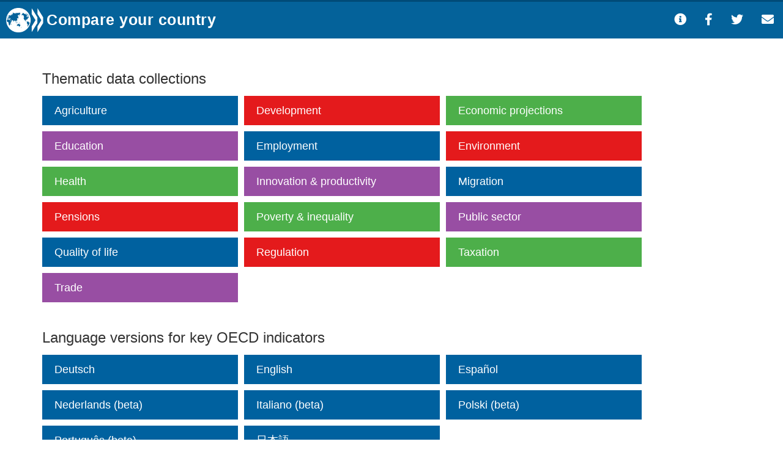

--- FILE ---
content_type: text/html; charset=UTF-8
request_url: http://compareyourcountry.org/
body_size: 9227
content:


<!doctype html>
<html class="no-js" lang="en">
  <head>
    <title>Compare your country</title>
    <meta charset="utf-8">
    <meta http-equiv="x-ua-compatible" content="ie=edge">
    <meta name="description" content="Agriculture, Development, Economic projections, Education, Employment, Environment, Health, Innovation & productivity, Migration, Pensions, Poverty & inequality, Public sector, Quality of life, Regulation, Taxation, Trade, " >
    <meta name="viewport" content="width=device-width, initial-scale=1">
    <link rel="shortcut icon" href="/img/oecd.png">
    <link rel="stylesheet" href="/static/cyc-main.70efc1e35a37319a436e.css">
    <script>
          (function(i,s,o,g,r,a,m){i['GoogleAnalyticsObject']=r;i[r]=i[r]||function(){
            (i[r].q=i[r].q||[]).push(arguments)},i[r].l=1*new Date();a=s.createElement(o),
            m=s.getElementsByTagName(o)[0];a.async=1;a.src=g;m.parentNode.insertBefore(a,m)
            })(window,document,'script','https://www.google-analytics.com/analytics.js','ga');
            ga('create', 'UA-39536501-1', {
              'storage': 'none',
              'storeGac': false,
            });
            ga('set', 'anonymizeIp', true);
            ga('send', 'pageview');
          window.dataLayer = window.dataLayer || [];
  
          dataLayer.push({
            'siteName': 'compareyourcountry.org',
            'siteEnvironment': 'live',
          });
  
          (function(w,d,s,l,i){w[l]=w[l]||[];w[l].push({'gtm.start':
            new Date().getTime(),event:'gtm.js'});var f=d.getElementsByTagName(s)[0],
            j=d.createElement(s),dl=l!='dataLayer'?'&l='+l:'';j.async=true;j.src=
            'https://www.googletagmanager.com/gtm.js?id='+i+dl;f.parentNode.insertBefore(j,f);
            })(window,document,'script','dataLayer','GTM-P5JSM4P');</script>
  </head>
  <body class="cyc">
    <noscript>
          <iframe src='https://www.googletagmanager.com/ns.html?id=GTM-P5JSM4P' height='0' width='0' style='display:none;visibility:hidden'></iframe></noscript>
    <div class="loadingIcon">
      <i class="fa fa-spinner fa-spin" style="font-size:24px"></i>
    </div>
    <div class="container-fluid">
      <div class="row">
        <header class="header cyc navbar navbar-fixed-top">
          <div name="wrapper_mainNav">
            <div class="headerContent headerBranding">
              <div class="logo">
                <div class="logo_image"> 
                  <a href="/">
                    <img src="/img/OECD_white.png" alt="OECD logo">
                  </a>
                </div>
                <div class="logo_text">
                  <a href="/">
                    <h1 class="navbar-maintitle">Compare your country</h1>
                  </a>
                  <h2 class="navbar-subtitle"></h2>
                </div>
              </div>
              <div class="oecd-header--sharing">
                <a name="aboutLink" href="#" class="oecd-header--sharing-info"><i class="fa fa-info-circle"></i></a>     
                <a name="facebook" href="#" target="_blank"><i class="fab fa-facebook-f"></i></a>
                <a name="twitter" href="#" target="_blank"><i class="fab fa-twitter"></i></a>
                <a name="mail" href="#" target="_blank"><i class="fa fa-envelope"></i></a>
                <a name="embed" href="#" class="hidden-xs hidden-sm" target="_blank"><i class="fa fa-code"></i></a>
              </div>
            </div>
          </div>
          <div name="wrapper_topicNav">
              <nav class="headerContent">
                <ul class="large-screen">
                  <li class="dropdown dropdown-right" name="about">
                      <a name="aboutLink" href="#" class="oecd-header--sharing-info"><i class="fa fa-info-circle"></i></a>     
                  </li>
                  <li class="dropdown dropdown-right" name="language">
                    <a href="#" class="dropbtn">
                      <span class="arrow-container"><i class="arrow-down"></i></span>
                      <span class="text"></span>
                    </a>
                    <div class="dropdown-content">
                      <span name="en">EN</span>
                      <span name="fr">FR</span>
                      <span name="de">DE</span>
                      <span name="es">ES</span>
                      <span name="jp">JP</span>
                      <span name="ko">KO</span>
                    </div>
                  </li>
                  <li class="dropdown dropdown-right dropdown-view-btn" name="template">
                    <a href="#" class="dropbtn">
                      <span class="arrow-container"><i class="arrow-down"></i></span>
                      <span class="text">Change view</span>
                    </a>
                    <div class="dropdown-content">
                      <span name="default">Default View</span>
                      <span name="map">Map</span>
                      <span name="map1">Map</span>
                      <span name="bubbles">Bubble Map</span>
                      <span name="ranking">Ranking (bars)</span>
                      <span name="category">Table</span>
                      <span name="pearl">Ranking (pearls)</span>
                      <span name="trend">Trend</span>
                      <span name="trendStatus">Trend</span>
                      <span name="scatter">Scatter Plot</span>
                      <span name="datatable">Data</span>
                    </div>
                  </li>
                </ul>
                <div class="small-screen">
                  <div class="dropdown dropdown-left" name="settings">
                    <button class="dropbtn">
                      <span class="text">Settings</span>
                    </button>
                  </div>
                  <div class="dropdown dropdown-right" name="language">
                    <button class="dropbtn">
                      <span class="text">EN</span>
                    </button>
                  </div>
                  <div class="dropdown dropdown-right" name="template">
                    <button class="dropbtn">
                      <span class="text">View</span>
                    </button>
                  </div>
                </div>
                <div class="embed">
                  <div class="dropdown dropdown-left" name="embed">
                    <button class="dropbtn">
                      <span class="text">click here for fullscreen view and more options</span>
                    </button>
                  </div>
                </div>
              </nav>
          </div>
        </header>
      </div>
    </div>
    <!-- Wrapper -->
    <div class="holdingIcon">
      <i class="fa fa-spinner fa-spin" style="font-size:24px"></i>
    </div>
    <div class="toggled plot-area-wrapper">
        <!-- Plot Area -->
        <div id="page-content-wrapper">
          <div class="thirdDimensionSelect container-fluid">
            <select name="level1"></select>
          </div>
          <div class="render"><h3 class="groupHeader  ">Thematic data collections</h3><div class="cycProjects"><div style="background-color:#00619f" class="topicItem topicItems" name="0" values="5"  ><h3>Agriculture</h3><ul><li><a href="/review-of-fisheries-2022">Fisheries 2022</a></li><li><a href="/fishery-innovation">Innovation in the Fishery Sector</a></li><li><a href="/agricultural-outlook">OECD-FAO Agricultural Outlook</a></li><li><a href="/fisheries-indicators-2022">Review of Fisheries 2022</a></li><li><a href="/support-for-agriculture">Support for agriculture</a></li></ul></div><div style="background-color:#e41a1c" class="topicItem topicItems" name="1" values="6"  ><h3>Development</h3><ul><li><a href="/africa-development-dynamics-indicators">Africa's Development Dynamics Key Indicators</a></li><li><a href="/tax-revenues-global">Global Revenue Statistics Database</a></li><li><a href="/tax-revenues-africa">Revenue Statistics in Africa</a></li><li><a href="/tax-revenues-asia">Revenue Statistics in Asia and the Pacific</a></li><li><a href="/tax-revenues-latin-america">Revenue Statistics in Latin America and the Caribbean</a></li><li><a href="/states-of-fragility">States of Fragility</a></li></ul></div><div style="background-color:#4daf4a" class="topicItem topicItems" name="2" values="2"  ><h3>Economic projections</h3><ul><li><a href="/long-term-economic-scenarios">Long-term economic scenarios</a></li><li><a href="/oecd-economic-outlook">OECD Economic Outlook</a></li></ul></div><div style="background-color:#984ea3" class="topicItem topicItems" name="3" values="5"  ><h3>Education</h3><ul><li><a href="/adult-skills">Adult skills</a></li><li><a href="/education-at-a-glance">Education at a Glance 2019</a></li><li><a href="/education-at-a-glance-2021">Education at a Glance 2021</a></li><li><a href="/pisa">PISA 2018</a></li><li><a href="/talis-teacher-survey">TALIS Teacher Survey</a></li></ul></div><div style="background-color:#00619f" class="topicItem topicItems" name="4" values="4"  ><h3>Employment</h3><ul><li><a href="/benefits-taxes-wages">Benefits, Taxes and Wages</a></li><li><a href="/collective-bargaining">Collective bargaining in OECD and accession countries</a></li><li><a href="/employment-protection-legislation">Employment Protection Legislation</a></li><li><a href="/taxing-wages">Taxing Wages</a></li></ul></div><div style="background-color:#e41a1c" class="topicItem topicItems" name="5" values="16"  ><h3>Environment</h3><ul><li><a href="/climate-policies">Climate Change Mitigation Policies</a></li><li><a href="/effective-carbon-rates">Effective Carbon Rates</a></li><li><a href="/oecd-fossil-fuels">Environment - Fossil fuels support</a></li><li><a href="/environment-air-quality">Environment at a Glance - Air quality </a></li><li><a href="/environment-biodiversity">Environment at a Glance - Biological diversity</a></li><li><a href="/environment-circular-economy">Environment at a Glance - Circular economy</a></li><li><a href="/environment-climate-change">Environment at a Glance - Climate change</a></li><li><a href="/environment-water">Environment at a Glance - Freshwater resources</a></li><li><a href="/environment-ocean">Environment at a Glance - Sustainable ocean economy</a></li><li><a href="/environmental-policy-stringency-indicators">Environmental Policy Stringency</a></li><li><a href="/environmental-taxes">Environmentally related tax revenue</a></li><li><a href="/global-plastics-outlook">Global Plastics Outlook</a></li><li><a href="/green-growth-indicators">Green Growth Indicators</a></li><li><a href="/monitoring-land-cover-change">Monitoring Land Cover Change</a></li><li><a href="/taxing-energy">Taxing Energy Use 2019</a></li><li><a href="/taxing-energy-use-for-sustainable-development">Taxing Energy Use For Sustainable Development </a></li></ul></div><div style="background-color:#4daf4a" class="topicItem topicItems" name="6" values="1"  ><h3>Health</h3><ul><li><a href="/antimicrobial-resistance">Antimicrobial Resistance - "Stemming the Superbug Tide"</a></li></ul></div><div style="background-color:#984ea3" class="topicItem topicItems" name="7" values="1"  ><h3>Innovation & productivity</h3><ul><li><a href="/productivity-indicators">Productivity Indicators</a></li></ul></div><div style="background-color:#00619f" class="topicItem topicItems" name="8" values="2"  ><h3>Migration</h3><ul><li><a href="/indicators-of-immigrant-integration">Integration of immigrants</a></li><li><a href="/migration">International Migration</a></li></ul></div><div style="background-color:#e41a1c" class="topicItem topicItems" name="9" values="1"  ><h3>Pensions</h3><ul><li><a href="/pensions">Pensions at a Glance</a></li></ul></div><div style="background-color:#4daf4a" class="topicItem topicItems" name="10" values="2"  ><h3>Poverty & inequality</h3><ul><li><a href="/inequality"> Income distribution and poverty</a></li><li><a href="/gender-equality">The Pursuit of Gender Equality: An Uphill Battle</a></li></ul></div><div style="background-color:#984ea3" class="topicItem topicItems" name="11" values="6"  ><h3>Public sector</h3><ul><li><a href="/asset-disclosure-and-conflict-of-interest">Disclosure of assets and private interests of public officials</a></li><li><a href="/social-expenditure">Expenditure for Social Purposes</a></li><li><a href="/regulatory-policy-and-governance">Indicators of Regulatory Policy and Governance 2018</a></li><li><a href="/quality-of-public-finance">Quality of Public Finance</a></li><li><a href="/social-recipients">Recipients of Social Benefits</a></li><li><a href="/tax-revenues">Revenue Statistics</a></li></ul></div><div style="background-color:#00619f" class="topicItem topicItems" name="12" values="4"  ><h3>Quality of life</h3><ul><li><a href="/housing">Affordable Housing</a></li><li><a href="/households-economic-well-being">Households' economic well-being</a></li><li><a href="/social-indicators">Social indicators</a></li><li><a href="/social-indicators-asia">Social indicators in Asia/Pacific</a></li></ul></div><div style="background-color:#e41a1c" class="topicItem topicItems" name="13" values="3"  ><h3>Regulation</h3><ul><li><a href="/chemical-legislation">Chemical legislation </a></li><li><a href="/employment-protection-legislation">Employment Protection Legislation</a></li><li><a href="/going-for-growth">Going for Growth</a></li></ul></div><div style="background-color:#4daf4a" class="topicItem topicItems" name="14" values="12"  ><h3>Taxation</h3><ul><li><a href="/benefits-taxes-wages">Benefits, Taxes and Wages</a></li><li><a href="/corporate-tax-statistics">Corporate Tax Statistics</a></li><li><a href="/effective-carbon-rates">Effective Carbon Rates</a></li><li><a href="/tax-revenues-global">Global Revenue Statistics Database</a></li><li><a href="/tax-technology-tools-digital-solutions">Inventory of Tax Technology Initiatives</a></li><li><a href="/tax-revenues">Revenue Statistics</a></li><li><a href="/tax-revenues-asia">Revenue Statistics in Asia and the Pacific</a></li><li><a href="/tax-revenues-latin-america">Revenue Statistics in Latin America and the Caribbean</a></li><li><a href="/tax-cooperation">Tax co-operation</a></li><li><a href="/taxing-energy">Taxing Energy Use 2019</a></li><li><a href="/taxing-energy-use-for-sustainable-development">Taxing Energy Use For Sustainable Development </a></li><li><a href="/taxing-wages">Taxing Wages</a></li></ul></div><div style="background-color:#984ea3" class="topicItem topicItems" name="15" values="6"  ><h3>Trade</h3><ul><li><a href="/digital-trade-inventory-international-instruments">Digital Trade Inventory - International Instruments</a></li><li><a href="/digital-trade-inventory-regional-trade-agreements">Digital Trade Inventory - Regional Trade Agreements</a></li><li><a href="/service-trade-restrictions">Services Trade Restrictiveness Index</a></li><li><a href="/tourism-in-the-economy">Tourism in the economy</a></li><li><a href="/trade-facilitation">Trade Facilitation Indicators 2022 edition</a></li><li><a href="/trade-in-raw-materials">Trade in Raw Materials - 2025 Edition</a></li></ul></div></div><h3 class="groupHeader dataportal">Language versions for key OECD indicators</h3><div class="cycProjects">
        <div style="background-color:#00619f" class="topicItem"><h3><a href="/key-indicators/de">Deutsch</a></h3></div>
        <div style="background-color:#00619f" class="topicItem"><h3><a href="/key-indicators">English</a></h3></div>
        <div style="background-color:#00619f" class="topicItem"><h3><a href="/key-indicators/es">Español</a></h3></div>
        <div style="background-color:#00619f" class="topicItem"><h3><a href="/key-indicators/nl">Nederlands (beta)</a></h3></div>
        <div style="background-color:#00619f" class="topicItem"><h3><a href="/key-indicators/it">Italiano (beta)</a></h3></div>
        <div style="background-color:#00619f" class="topicItem"><h3><a href="/key-indicators/pl">Polski (beta)</a></h3></div>
        <div style="background-color:#00619f" class="topicItem"><h3><a href="/key-indicators/pt">Português (beta)</a></h3></div>
        <div style="background-color:#00619f" class="topicItem"><h3><a href="/key-indicators/jp">日本語</a></h3></div>
      </div></div>
        </div>
        <!-- Plot Area -->
        <footer>
          <div>Data source: <span class="dataSource"></span></div>
        </footer>
    </div>
    <!-- Wrapper -->

    <!-- Header Modal -->
    <div id="headerModal" class="modal fade">
      <div class="modal-dialog">
        <div class="modal-content">
          <div class="modal-header">
              <button type="button" class="close" data-dismiss="modal">&times;</button>
              <h4 class="modal-title">Metadata</h4>
          </div>
          <div class="my-modal-body modal-body">
            <ul class="nav nav-tabs nav-tabs-minimal">
              <li class="tabTab active"><a href="#tab">This tab</a></li>
              <li class="aboutTab"><a href="#about">About / Data Source</a></li>
            </ul> 
            <div class="tab-content">
              <div class="tab-pane active" id="tab" name="tab">
                <div class="content">
                  <b><span class="teaser-title"></span><span>: </span></b><span class="teaser-text"></span>
                </div>   
              </div>
              <div class="tab-pane" id="about" name="about">
                <div class="content">
                <div name='aboutText'></div>
                  <h4 name='dataSourceText'></h4>
                  <ul>
                    <li><a name='dataSource' href='#'></a></li>
                  </ul>
                  <h4 name='relatedPublicationText'></h4>
                  <table>
                    <tr>
                      <td name='relatedPublicationImageWrapper'>
                        <img name='relatedPublicationImage' src=""  alt="Cover Image">
                      </td>
                      <td>
                        <h5 name='relatedPublication'></h5>
                        <ul>
                          <li><a name='relatedWebsite' href='#'></a></li>
                        </ul>
                      </td>
                    </tr>
                  </table>
                </div>   
              </div>              
            </div>
          </div>
        </div>
      </div>
    </div>
    <!-- Header Modal -->

    <!-- Embed Modal -->
    <div id="embedModal" class="modal fade">
      <div class="modal-dialog">
        <div class="modal-content">
          <div class="modal-header">
              <button type="button" class="close" data-dismiss="modal">&times;</button>
              <h4 name='modalTitleText' class="modal-title">Embed code for this view</h4>
          </div>
          <div class="modal-body">
            <div name='embedCode'>[embed code]</div>
          </div>
        </div>
      </div>
    </div>
    <!-- Embed Modal -->

    <!-- Definition Modal -->
    <div id="definitionModal" class="modal fade">
      <div class="modal-dialog">
        <div class="modal-content">
          <div class="modal-header">
              <button type="button" class="close" data-dismiss="modal">&times;</button>
              <h4 class="modal-title">[Indicator title]]</h4>
          </div>
          <div class="my-modal-body modal-body">
            <ul class="nav nav-tabs nav-tabs-minimal">
              <li class="active"><a href="#definition">Definition</a></li>
              <li class="legendNav"><a href="#legend">Legend</a></li>
            </ul> 
            <div class="tab-content">
              <div class="tab-pane active" id="definition" name="definition">
                <div class="content">
                  Some metadata here 
                </div>   
              </div>
              <div class="tab-pane" id="legend" name="legend">
                <div class="content">
                  (b) / black marker = break in series
                </div>   
              </div>              
            </div>
          </div>
        </div>
      </div>
    </div>
    <!-- Definition Modal -->

    <!-- Country Details Modal -->
    <div id="countryDetailsModal" class="modal fade">
      <div class="modal-dialog">
        <div class="modal-content">
          <div class="modal-header">
              <button type="button" class="close" data-dismiss="modal">&times;</button>
              <h4 class="modal-title">[Country name]]</h4>
          </div>
          <div class="my-modal-body modal-body">
            <div class="content">
              Some country details here
            </div>   
          </div>
        </div>
      </div>
    </div>
    <!-- Country Details Modal -->

    <!-- Mobile Settings Modal -->
    <div id="settingModal" class="modal fade navModal">
      <div class="modal-dialog">
        <div class="modal-content">
          <div class="modal-header">
              <button class="btn btn-primary" type="button" data-dismiss="modal">Cancel</button>
              <button class="btn btn-primary sliderApply" type="button" data-dismiss="modal">Apply</button>
          </div>
          <div class="my-modal-body modal-body">
            <ul class="nav nav-tabs nav-tabs-minimal">
              <li class="active" name='countries'><a data-toggle="tab" href="#cou">Countries</a></li>
              <li name='years'><a data-toggle="tab" href="#year">Year</a></li>
              <li name='indicators'><a data-toggle="tab" href="#indi">Indicators</a></li>
            </ul> 
            <div class="tab-content">
              <div class="tab-pane active" id="cou" name="cou">
                <div class="content"></div>
              </div>
              <div class="tab-pane" id="indi" name="indi">
                <div class="content"></div>   
              </div>              
              <div class="tab-pane" id="year" name="year">
                <div class="content">
                  <div class="sliderContainer yearSliderModalContainer">
                    <div class="noUi-base slider"></div>
                  </div>
                </div>   
              </div>  
            </div>
          </div>
        </div>
      </div>
    </div>
    <!-- Mobile Settings Modal -->

    <!-- View Modal -->
    <div id="templateModal" class="modal fade navModal">
      <div class="modal-dialog">
        <div class="modal-content">
          <div class="modal-header">
            <button type="button" class="close" data-dismiss="modal">&times;</button>
            <div class="modal-title">Select view</div>
          </div>
          <div class="my-modal-body modal-body">
            <button name="default" class="btn">Default View</button>
            <button name="map" class="btn">Map</button>
            <button name="map1" class="btn">Map</button>
            <button name="bubbles" class="btn">Bubble Map</button>
            <button name="ranking" class="btn">Ranking (bars)</button>
            <button name="category" class="btn">List</button>
            <button name="pearl" class="btn">Raking (pearls)</button>
            <button name="trend" class="btn">Trend</button>
            <button name="trendStatus" class="btn">Trend</button>
            <button name="scatter" class="btn">Scatter Plot</button>
            <button name="datatable" class="btn">Data</button>
          </div>
        </div>
      </div>
    </div>
    <!-- View Modal -->

    <!-- Language Modal -->
    <div id="languageModal" class="modal fade navModal">
      <div class="modal-dialog">
        <div class="modal-content">
          <div class="modal-header">
            <button type="button" class="close" data-dismiss="modal">&times;</button>
            <div class="modal-title">Select language</div>
          </div>
          <div class="my-modal-body modal-body">
            <button name="en" class="btn btn-primary">English</button>
            <button name="fr" class="btn btn-primary">French</button>
            <button name="de" class="btn btn-primary">German</button>
            <button name="es" class="btn btn-primary">Spanish</button>
            <button name="jp" class="btn btn-primary">Japanese</button>
          </div>
        </div>
      </div>
    </div>
    <!-- Language Modal -->

    <!-- Year Modal -->
    <div id="yearModal" class="modal fade navModal">
      <div class="modal-dialog">
        <div class="modal-content">
          <div class="modal-header">
            <button type="button" class="close" data-dismiss="modal">&times;</button>
            <div class="modal-title">Select Year</div>
          </div>
          <div class="my-modal-body modal-body">
            <button class="btn btn-primary" type="button" data-dismiss="modal">Cancel</button>
            <button class="btn btn-primary sliderApply" type="button" data-dismiss="modal">Apply</button>
            <div class="sliderContainer yearSliderModalContainer">
              <div class="noUi-base slider"></div>
            </div>
          </div>
        </div>
      </div>
    </div>
    <!-- Year Modal -->

    <!-- Details Data Modal -->
    <div id="detailsModal" class="modal fade">
      <div class="modal-dialog">
        <div class="modal-content">
          <div class="modal-header">
              <h4 name='modalTitleText' class="modal-title">Data Details</h4>
              <button type="button" class="close" data-dismiss="modal">&times;</button>
          </div>
          <div class="modal-body">
            <div id='trendChart' ></div>
            <div id='detailChart' ></div>
          </div>
        </div>
      </div>
    </div>
    <!-- Details Data Modal -->
    <script> var domain = "https://www1.compareyourcountry.org/api/secret/"</script>            
    <script> var configJS = {"map":{"projection":"ESRI:3857","initialFocus":{"700":[15,20,3],"500":[15,20,2],"0":[10,0,1]},"initialFocusNoHeader":{"700":[10,15,3],"500":[20,15,2],"0":[15,-5,1]},"initialFocusNoHeaderNoNav":{"700":[25,15,3],"500":[40,15,2],"0":[30,-5,1]},"colors":{"scale":["#a1e867","#8ecc5b","#8bc859","#6b9945","#5c833b","#4c6e31","#3d5827","#2f421d"],"base":{"landmass":"#d9d9d9","landmassNA":"#bbbbbb","landmassBorder":"#d9d9d9","landmassBorderWidth":1,"landmassGroup":"#bbbbbb","bubbleDefaultBorder":"#494444","bubbleColor":"#8bc859","bubbleDefaultColor":"#bbbbbb","bubbleHighlightBorder":"#fff","shapeHighlightBorder":"#fff"}},"apiDomainRegions":"https:\/\/edit.compareyourcountry.org\/api\/public\/"},"ajaxWithCredentials":false,"theme":"cyc","downloadApiDomain":"https:\/\/new-display.compareyourcountry.org\/api\/secret","defaultLang":null,"countryLabelScheme":null}</script>
    <script> var backend  = {"projects":{"topics":[{"title":"Agriculture","projectOrder":["Fisheries 2022","Innovation in the Fishery Sector","OECD-FAO Agricultural Outlook","Review of Fisheries 2022","Support for agriculture"],"projectElements":{"Innovation in the Fishery Sector":{"title":"Innovation in the Fishery Sector","url":"fishery-innovation"},"Support for agriculture":{"title":"Support for agriculture","url":"support-for-agriculture"},"OECD-FAO Agricultural Outlook":{"title":"OECD-FAO Agricultural Outlook","url":"agricultural-outlook"},"Fisheries 2022":{"title":"Fisheries 2022","url":"review-of-fisheries-2022"},"Review of Fisheries 2022":{"title":"Review of Fisheries 2022","url":"fisheries-indicators-2022"}}},{"title":"Development","projectOrder":["Africa's Development Dynamics Key Indicators","Global Revenue Statistics Database","Revenue Statistics in Africa","Revenue Statistics in Asia and the Pacific","Revenue Statistics in Latin America and the Caribbean","States of Fragility"],"projectElements":{"Revenue Statistics in Africa":{"title":"Revenue Statistics in Africa","url":"tax-revenues-africa"},"Revenue Statistics in Latin America and the Caribbean":{"title":"Revenue Statistics in Latin America and the Caribbean","url":"tax-revenues-latin-america"},"Revenue Statistics in Asia and the Pacific":{"title":"Revenue Statistics in Asia and the Pacific","url":"tax-revenues-asia"},"Global Revenue Statistics Database":{"title":"Global Revenue Statistics Database","url":"tax-revenues-global"},"Africa's Development Dynamics Key Indicators":{"title":"Africa's Development Dynamics Key Indicators","url":"africa-development-dynamics-indicators"},"States of Fragility":{"title":"States of Fragility","url":"states-of-fragility"}}},{"title":"Economic projections","projectOrder":["Long-term economic scenarios","OECD Economic Outlook"],"projectElements":{"OECD Economic Outlook":{"title":"OECD Economic Outlook","url":"oecd-economic-outlook"},"Long-term economic scenarios":{"title":"Long-term economic scenarios","url":"long-term-economic-scenarios"}}},{"title":"Education","projectOrder":["Adult skills","Education at a Glance 2019","Education at a Glance 2021","PISA 2018","TALIS Teacher Survey"],"projectElements":{"Adult skills":{"title":"Adult skills","url":"adult-skills"},"PISA 2018":{"title":"PISA 2018","url":"pisa"},"Education at a Glance 2019":{"title":"Education at a Glance 2019","url":"education-at-a-glance"},"TALIS Teacher Survey":{"title":"TALIS Teacher Survey","url":"talis-teacher-survey"},"Education at a Glance 2021":{"title":"Education at a Glance 2021","url":"education-at-a-glance-2021"}}},{"title":"Employment","projectOrder":["Benefits, Taxes and Wages","Collective bargaining in OECD and accession countries","Employment Protection Legislation","Taxing Wages"],"projectElements":{"Benefits, Taxes and Wages":{"title":"Benefits, Taxes and Wages","url":"benefits-taxes-wages"},"Employment Protection Legislation":{"title":"Employment Protection Legislation","url":"employment-protection-legislation"},"Taxing Wages":{"title":"Taxing Wages","url":"taxing-wages"},"Collective bargaining in OECD and accession countries":{"title":"Collective bargaining in OECD and accession countries","url":"collective-bargaining"}}},{"title":"Environment","projectOrder":["Climate Change Mitigation Policies","Effective Carbon Rates","Environment - Fossil fuels support","Environment at a Glance - Air quality ","Environment at a Glance - Biological diversity","Environment at a Glance - Circular economy","Environment at a Glance - Climate change","Environment at a Glance - Freshwater resources","Environment at a Glance - Sustainable ocean economy","Environmental Policy Stringency","Environmentally related tax revenue","Global Plastics Outlook","Green Growth Indicators","Monitoring Land Cover Change","Taxing Energy Use 2019","Taxing Energy Use For Sustainable Development "],"projectElements":{"Climate Change Mitigation Policies":{"title":"Climate Change Mitigation Policies","url":"climate-policies"},"Taxing Energy Use 2019":{"title":"Taxing Energy Use 2019","url":"taxing-energy"},"Environmental Policy Stringency":{"title":"Environmental Policy Stringency","url":"environmental-policy-stringency-indicators"},"Environmentally related tax revenue":{"title":"Environmentally related tax revenue","url":"environmental-taxes"},"Green Growth Indicators":{"title":"Green Growth Indicators","url":"green-growth-indicators"},"Monitoring Land Cover Change":{"title":"Monitoring Land Cover Change","url":"monitoring-land-cover-change"},"Effective Carbon Rates":{"title":"Effective Carbon Rates","url":"effective-carbon-rates"},"Environment at a Glance - Air quality ":{"title":"Environment at a Glance - Air quality ","url":"environment-air-quality"},"Environment at a Glance - Biological diversity":{"title":"Environment at a Glance - Biological diversity","url":"environment-biodiversity"},"Environment at a Glance - Circular economy":{"title":"Environment at a Glance - Circular economy","url":"environment-circular-economy"},"Environment at a Glance - Climate change":{"title":"Environment at a Glance - Climate change","url":"environment-climate-change"},"Environment at a Glance - Freshwater resources":{"title":"Environment at a Glance - Freshwater resources","url":"environment-water"},"Environment - Fossil fuels support":{"title":"Environment - Fossil fuels support","url":"oecd-fossil-fuels"},"Environment at a Glance - Sustainable ocean economy":{"title":"Environment at a Glance - Sustainable ocean economy","url":"environment-ocean"},"Taxing Energy Use For Sustainable Development ":{"title":"Taxing Energy Use For Sustainable Development ","url":"taxing-energy-use-for-sustainable-development"},"Global Plastics Outlook":{"title":"Global Plastics Outlook","url":"global-plastics-outlook"}}},{"title":"Health","projectOrder":["Antimicrobial Resistance - \"Stemming the Superbug Tide\""],"projectElements":{"Antimicrobial Resistance - \"Stemming the Superbug Tide\"":{"title":"Antimicrobial Resistance - \"Stemming the Superbug Tide\"","url":"antimicrobial-resistance"}}},{"title":"Innovation & productivity","projectOrder":["Productivity Indicators"],"projectElements":{"Productivity Indicators":{"title":"Productivity Indicators","url":"productivity-indicators"}}},{"title":"Migration","projectOrder":["Integration of immigrants","International Migration"],"projectElements":{"International Migration":{"title":"International Migration","url":"migration"},"Integration of immigrants":{"title":"Integration of immigrants","url":"indicators-of-immigrant-integration"}}},{"title":"Pensions","projectOrder":["Pensions at a Glance"],"projectElements":{"Pensions at a Glance":{"title":"Pensions at a Glance","url":"pensions"}}},{"title":"Poverty & inequality","projectOrder":[" Income distribution and poverty","The Pursuit of Gender Equality: An Uphill Battle"],"projectElements":{" Income distribution and poverty":{"title":" Income distribution and poverty","url":"inequality"},"The Pursuit of Gender Equality: An Uphill Battle":{"title":"The Pursuit of Gender Equality: An Uphill Battle","url":"gender-equality"}}},{"title":"Public sector","projectOrder":["Disclosure of assets and private interests of public officials","Expenditure for Social Purposes","Indicators of Regulatory Policy and Governance 2018","Quality of Public Finance","Recipients of Social Benefits","Revenue Statistics"],"projectElements":{"Expenditure for Social Purposes":{"title":"Expenditure for Social Purposes","url":"social-expenditure"},"Recipients of Social Benefits":{"title":"Recipients of Social Benefits","url":"social-recipients"},"Revenue Statistics":{"title":"Revenue Statistics","url":"tax-revenues"},"Disclosure of assets and private interests of public officials":{"title":"Disclosure of assets and private interests of public officials","url":"asset-disclosure-and-conflict-of-interest"},"Quality of Public Finance":{"title":"Quality of Public Finance","url":"quality-of-public-finance"},"Indicators of Regulatory Policy and Governance 2018":{"title":"Indicators of Regulatory Policy and Governance 2018","url":"regulatory-policy-and-governance"}}},{"title":"Quality of life","projectOrder":["Affordable Housing","Households' economic well-being","Social indicators","Social indicators in Asia\/Pacific"],"projectElements":{"Households' economic well-being":{"title":"Households' economic well-being","url":"households-economic-well-being"},"Social indicators":{"title":"Social indicators","url":"social-indicators"},"Affordable Housing":{"title":"Affordable Housing","url":"housing"},"Social indicators in Asia\/Pacific":{"title":"Social indicators in Asia\/Pacific","url":"social-indicators-asia"}}},{"title":"Regulation","projectOrder":["Chemical legislation ","Employment Protection Legislation","Going for Growth"],"projectElements":{"Employment Protection Legislation":{"title":"Employment Protection Legislation","url":"employment-protection-legislation"},"Going for Growth":{"title":"Going for Growth","url":"going-for-growth"},"Chemical legislation ":{"title":"Chemical legislation ","url":"chemical-legislation"}}},{"title":"Taxation","projectOrder":["Benefits, Taxes and Wages","Corporate Tax Statistics","Effective Carbon Rates","Global Revenue Statistics Database","Inventory of Tax Technology Initiatives","Revenue Statistics","Revenue Statistics in Asia and the Pacific","Revenue Statistics in Latin America and the Caribbean","Tax co-operation","Taxing Energy Use 2019","Taxing Energy Use For Sustainable Development ","Taxing Wages"],"projectElements":{"Benefits, Taxes and Wages":{"title":"Benefits, Taxes and Wages","url":"benefits-taxes-wages"},"Taxing Energy Use 2019":{"title":"Taxing Energy Use 2019","url":"taxing-energy"},"Revenue Statistics":{"title":"Revenue Statistics","url":"tax-revenues"},"Revenue Statistics in Latin America and the Caribbean":{"title":"Revenue Statistics in Latin America and the Caribbean","url":"tax-revenues-latin-america"},"Revenue Statistics in Asia and the Pacific":{"title":"Revenue Statistics in Asia and the Pacific","url":"tax-revenues-asia"},"Taxing Wages":{"title":"Taxing Wages","url":"taxing-wages"},"Tax co-operation":{"title":"Tax co-operation","url":"tax-cooperation"},"Global Revenue Statistics Database":{"title":"Global Revenue Statistics Database","url":"tax-revenues-global"},"Effective Carbon Rates":{"title":"Effective Carbon Rates","url":"effective-carbon-rates"},"Corporate Tax Statistics":{"title":"Corporate Tax Statistics","url":"corporate-tax-statistics"},"Taxing Energy Use For Sustainable Development ":{"title":"Taxing Energy Use For Sustainable Development ","url":"taxing-energy-use-for-sustainable-development"},"Inventory of Tax Technology Initiatives":{"title":"Inventory of Tax Technology Initiatives","url":"tax-technology-tools-digital-solutions"}}},{"title":"Trade","projectOrder":["Digital Trade Inventory - International Instruments","Digital Trade Inventory - Regional Trade Agreements","Services Trade Restrictiveness Index","Tourism in the economy","Trade Facilitation Indicators 2022 edition","Trade in Raw Materials - 2025 Edition"],"projectElements":{"Tourism in the economy":{"title":"Tourism in the economy","url":"tourism-in-the-economy"},"Trade in Raw Materials - 2025 Edition":{"title":"Trade in Raw Materials - 2025 Edition","url":"trade-in-raw-materials"},"Trade Facilitation Indicators 2022 edition":{"title":"Trade Facilitation Indicators 2022 edition","url":"trade-facilitation"},"Services Trade Restrictiveness Index":{"title":"Services Trade Restrictiveness Index","url":"service-trade-restrictions"},"Digital Trade Inventory - International Instruments":{"title":"Digital Trade Inventory - International Instruments","url":"digital-trade-inventory-international-instruments"},"Digital Trade Inventory - Regional Trade Agreements":{"title":"Digital Trade Inventory - Regional Trade Agreements","url":"digital-trade-inventory-regional-trade-agreements"}}}]},"labels":{"header":{"mainTitle":"Compare your country","metaTitle":"Compare your Country by OECD"},"about":{"general":"<b>Compare your country<\/b> is a service provided by the OECD. You are invited to share this tool or to embed it into your website.","datasource":"Data Source","terms":"<a href='http:\/\/www.oecd.org\/termsandconditions' target='_blank'>OECD Terms and Conditions<\/a> apply.","relatedPublication":"Related Publication","relatedPublicationLink":"Website with additional information"},"map":{"bubbleSize":"Bubble size","bubbleColor":"Bubble color","max":"max","min":"min","countryProfileLink":"click here for full country profile","legendExplain":"click on a jurisdiction to access a detailed summary"},"number":{"thousand":"thousand","million":"million","billion":"billion","trillion":"trillion"},"table":{"headerCountryColumn":"Country"}},"mode":"home","lang":"en"}</script>
    <script src="/static/cyc-main.73c6f03b0c29e24a1b85.js"></script>
  </body>
</html>


--- FILE ---
content_type: text/javascript
request_url: http://compareyourcountry.org/static/cyc-main.73c6f03b0c29e24a1b85.js
body_size: 552536
content:
!function(e){function t(t){for(var n,r,i=t[0],o=t[1],s=0,l=[];s<i.length;s++)r=i[s],Object.prototype.hasOwnProperty.call(a,r)&&a[r]&&l.push(a[r][0]),a[r]=0;for(n in o)Object.prototype.hasOwnProperty.call(o,n)&&(e[n]=o[n]);for(c&&c(t);l.length;)l.shift()()}var n={},r={5:0},a={5:0};function i(t){if(n[t])return n[t].exports;var r=n[t]={i:t,l:!1,exports:{}};return e[t].call(r.exports,r,r.exports,i),r.l=!0,r.exports}i.e=function(e){var t=[];r[e]?t.push(r[e]):0!==r[e]&&{2:1,3:1,7:1,11:1,12:1,13:1,15:1,16:1,17:1}[e]&&t.push(r[e]=new Promise((function(t,n){for(var a="cyc-"+({}[e]||e)+"."+{0:"31d6cfe0d16ae931b73c",1:"31d6cfe0d16ae931b73c",2:"6d023b502ff42c7c909e",3:"f1934a6b389bc37256af",4:"31d6cfe0d16ae931b73c",6:"31d6cfe0d16ae931b73c",7:"2b1f8599cb9244802a3f",8:"31d6cfe0d16ae931b73c",9:"31d6cfe0d16ae931b73c",10:"31d6cfe0d16ae931b73c",11:"00ac4a5078bdaafe6f89",12:"24f407351ae88fdeae54",13:"b0783fc78e6c3a8f91a1",14:"31d6cfe0d16ae931b73c",15:"fb3162f269dfaa8b2fb8",16:"8f330f267d3f8c66a831",17:"b2946d051c5d1a7685e7",18:"31d6cfe0d16ae931b73c",19:"31d6cfe0d16ae931b73c",20:"31d6cfe0d16ae931b73c",21:"31d6cfe0d16ae931b73c"}[e]+".css",o=i.p+a,s=document.getElementsByTagName("link"),l=0;l<s.length;l++){var c=(d=s[l]).getAttribute("data-href")||d.getAttribute("href");if("stylesheet"===d.rel&&(c===a||c===o))return t()}var u=document.getElementsByTagName("style");for(l=0;l<u.length;l++){var d;if((c=(d=u[l]).getAttribute("data-href"))===a||c===o)return t()}var h=document.createElement("link");h.rel="stylesheet",h.type="text/css",h.onload=t,h.onerror=function(t){var a=t&&t.target&&t.target.src||o,i=new Error("Loading CSS chunk "+e+" failed.\n("+a+")");i.request=a,delete r[e],h.parentNode.removeChild(h),n(i)},h.href=o,document.getElementsByTagName("head")[0].appendChild(h)})).then((function(){r[e]=0})));var n=a[e];if(0!==n)if(n)t.push(n[2]);else{var o=new Promise((function(t,r){n=a[e]=[t,r]}));t.push(n[2]=o);var s,l=document.createElement("script");l.charset="utf-8",l.timeout=120,i.nc&&l.setAttribute("nonce",i.nc),l.src=function(e){return i.p+"cyc-"+({}[e]||e)+"."+{0:"a6cbd387e77d5855f134",1:"8d861c80289379ab1a9d",2:"a424d93db365bb1a9bc4",3:"4da8cf1512217922f5f8",4:"e48072e997916f8140d7",6:"bf7655017e24d4fb4c11",7:"eaeca2251dbe4b5f04c4",8:"85efe6643a9a9eab69a6",9:"19ee670a833ef5fbf8e0",10:"c725f1e57ed6c3644e26",11:"0ab6a27b49da588c2e97",12:"de15a496dc546de133d6",13:"a425b17046ee21fca7e1",14:"20add2b80fb019f64b93",15:"65ad55624e965333d43c",16:"7cd1047d4dd7d5783fc7",17:"21af5d50318a480d7cac",18:"073e6bbcd91fd1c32e8c",19:"d525d93e1a4751a5686c",20:"e59b03c27095e68037cd",21:"969515ff842ae4afe960"}[e]+".js"}(e);var c=new Error;s=function(t){l.onerror=l.onload=null,clearTimeout(u);var n=a[e];if(0!==n){if(n){var r=t&&("load"===t.type?"missing":t.type),i=t&&t.target&&t.target.src;c.message="Loading chunk "+e+" failed.\n("+r+": "+i+")",c.name="ChunkLoadError",c.type=r,c.request=i,n[1](c)}a[e]=void 0}};var u=setTimeout((function(){s({type:"timeout",target:l})}),12e4);l.onerror=l.onload=s,document.head.appendChild(l)}return Promise.all(t)},i.m=e,i.c=n,i.d=function(e,t,n){i.o(e,t)||Object.defineProperty(e,t,{enumerable:!0,get:n})},i.r=function(e){"undefined"!=typeof Symbol&&Symbol.toStringTag&&Object.defineProperty(e,Symbol.toStringTag,{value:"Module"}),Object.defineProperty(e,"__esModule",{value:!0})},i.t=function(e,t){if(1&t&&(e=i(e)),8&t)return e;if(4&t&&"object"==typeof e&&e&&e.__esModule)return e;var n=Object.create(null);if(i.r(n),Object.defineProperty(n,"default",{enumerable:!0,value:e}),2&t&&"string"!=typeof e)for(var r in e)i.d(n,r,function(t){return e[t]}.bind(null,r));return n},i.n=function(e){var t=e&&e.__esModule?function(){return e.default}:function(){return e};return i.d(t,"a",t),t},i.o=function(e,t){return Object.prototype.hasOwnProperty.call(e,t)},i.p="/static/",i.oe=function(e){throw console.error(e),e};var o=window.webpackJsonp=window.webpackJsonp||[],s=o.push.bind(o);o.push=t,o=o.slice();for(var l=0;l<o.length;l++)t(o[l]);var c=s;i(i.s=107)}([function(e,t,n){"use strict";n.r(t),function(e,r){n.d(t,"url",(function(){return i})),n.d(t,"loadUrlParameters",(function(){return o})),n.d(t,"saveUrlParameters",(function(){return s})),n.d(t,"getDefaultEmbedCYC",(function(){return l})),n.d(t,"getCountryList",(function(){return c})),n.d(t,"getMapColors",(function(){return u})),n.d(t,"getDefaultCountries",(function(){return d})),n.d(t,"getYears",(function(){return h})),n.d(t,"getYearRange",(function(){return f})),n.d(t,"unique",(function(){return p})),n.d(t,"setInfoBox",(function(){return g})),n.d(t,"infoIcon",(function(){return m})),n.d(t,"inIframe",(function(){return b})),n.d(t,"embedParam",(function(){return v})),n.d(t,"getFormValues",(function(){return y}));var a=n(28),i=a.c;function o(e){a.a(e,window.urlStructure)}function s(){a.b(window.urlStructure)}function l(){var t=(location.pathname.substr(i.base.length)+"//////").split("/");!isNaN(parseFloat(t[0]))&&isFinite(t[0])?e('#embedModal [name="embedCode"]').text("This is a project preview. Embed codes are disabled."):e('#embedModal [name="embedCode"]').text("<iframe width='100%' height='620' frameBorder='0' src='//www.compareyourcountry.org"+location.pathname+"'></iframe>")}function c(t,n){var r=t.project.tabs[n],a=t.tabs[r],i=[];return e.each(a.charts,(function(e,n){var r=t.charts[n];if(r.data){var a=r.data.dimensions.indexOf("LOCATION");i=p(i.concat(r.data.keys[a]))}})),i}function u(t,n,r){var a=t.project.tabs[n],i=t.tabs[a];return i.options&&i.options.mapscale&&(r=e.extend({},r,{scale:i.options.mapscale})),i.options&&i.options.map&&i.options.map.scale&&(r=e.extend({},r,{scale:i.options.map.scale})),i.options&&i.options.map&&i.options.map.base&&(r=e.extend(!0,r,{base:i.options.map.base})),r}function d(e,t){var n=e.project.tabs[t.page],r=e.tabs[n];return r.options&&r.options.defaultCountries?r.options.defaultCountries:[t.defaultCountry]}function h(t,n){var r=t.project.tabs[n],a=t.tabs[r],i=[];return e.each(a.charts,(function(e,n){var r=t.charts[n];if(r.data){var a=r.data.dimensions.indexOf("YEAR");r.data.keys[a].forEach((function(e){e=parseInt(e),isNaN(e)||-1!==i.indexOf(e)||i.push(e)}))}})),i.sort((function(e,t){return e-t})),i}function f(t,n){var r=t.project.tabs[n],a=t.tabs[r],i=null,o=null;return e.each(a.charts,(function(e,n){var r=t.charts[n];if(r.data){var a=r.data.dimensions.indexOf("YEAR");r.data.keys[a].forEach((function(e){e=parseInt(e),isNaN(e)||((null===i||e<i)&&(i=e),(null===o||e>o)&&(o=e))}))}})),[i,o]}function p(e){for(var t=e.concat(),n=0;n<t.length;++n)for(var r=n+1;r<t.length;++r)t[n]===t[r]&&t.splice(r--,1);return t}function g(t,n){"success"==t.status?"save"==n?(e(".alert-success").show(),e(".alert-danger").hide()):(e(".alert-success").hide(),e(".alert-danger").hide()):(e(".alert-success").hide(),e(".alert-danger").show(),e(".alert-danger ul").empty(),e.each(t.data,(function(t,n){e(".alert-danger ul").append("<li>"+n+"</li>")})))}window.onpopstate=function(){location.reload()};var m='<span class="info-icon"><svg fill="currentColor" preserveAspectRatio="xMidYMid meet" height="12" width="12" viewBox="0 0 40 40" style="vertical-align: middle;"><g><path d="m23.1 29.2c0 0-1 0.3-1.8 0.3-0.4 0-0.6-0.1-0.6-0.1-0.3-0.2-0.8-0.6 0-2.3l1.7-3.4c1-1.9 1.1-3.9 0.4-5.3-0.6-1.3-1.7-2.1-3.2-2.4-0.5-0.1-1-0.2-1.6-0.2-3.1 0-5.1 1.8-5.2 1.9-0.3 0.3-0.4 0.7-0.2 1.1 0.2 0.3 0.6 0.5 1 0.3 0 0 0.9-0.3 1.7-0.3 0.5 0 0.7 0.1 0.7 0.1 0.3 0.2 0.8 0.6-0.1 2.4l-1.6 3.3c-1 2-1.2 3.9-0.5 5.4 0.6 1.2 1.8 2 3.2 2.3 0.6 0.1 1.1 0.2 1.6 0.2 3.1 0 5.2-1.8 5.3-1.9 0.3-0.2 0.4-0.7 0.2-1-0.2-0.4-0.7-0.5-1-0.4z m2.7-19.2c0 2.3-1.8 4.2-4.1 4.2s-4.2-1.9-4.2-4.2c0-2.3 1.9-4.2 4.2-4.2s4.1 1.9 4.1 4.2z"></path></g></svg></span>';function b(){try{return window.self!==window.top}catch(e){return!0}}function v(){var e=window.location;return new r(e).searchParams.get("embed")}function y(t,n,r){var a,i,o,s=decodeURIComponent(e(t).serialize()).split("&"),l={};if(r)for(o=0;o<r.length;o++)l[r[o]]=[];for(o=0;o<s.length;o++)i=(a=s[o].split("="))[0].split("-"),n&&n.indexOf(a[0])>-1?l[a[0]]=Number(a[1]):r&&r.indexOf(i[1])>-1?l[i[1]].push(a[1]):l[a[0]]=a[1];return l}}.call(this,n(1),n(62))},function(e,t,n){var r;
/*!
 * jQuery JavaScript Library v3.6.0
 * https://jquery.com/
 *
 * Includes Sizzle.js
 * https://sizzlejs.com/
 *
 * Copyright OpenJS Foundation and other contributors
 * Released under the MIT license
 * https://jquery.org/license
 *
 * Date: 2021-03-02T17:08Z
 */!function(t,n){"use strict";"object"==typeof e.exports?e.exports=t.document?n(t,!0):function(e){if(!e.document)throw new Error("jQuery requires a window with a document");return n(e)}:n(t)}("undefined"!=typeof window?window:this,(function(n,a){"use strict";var i=[],o=Object.getPrototypeOf,s=i.slice,l=i.flat?function(e){return i.flat.call(e)}:function(e){return i.concat.apply([],e)},c=i.push,u=i.indexOf,d={},h=d.toString,f=d.hasOwnProperty,p=f.toString,g=p.call(Object),m={},b=function(e){return"function"==typeof e&&"number"!=typeof e.nodeType&&"function"!=typeof e.item},v=function(e){return null!=e&&e===e.window},y=n.document,_={type:!0,src:!0,nonce:!0,noModule:!0};function w(e,t,n){var r,a,i=(n=n||y).createElement("script");if(i.text=e,t)for(r in _)(a=t[r]||t.getAttribute&&t.getAttribute(r))&&i.setAttribute(r,a);n.head.appendChild(i).parentNode.removeChild(i)}function x(e){return null==e?e+"":"object"==typeof e||"function"==typeof e?d[h.call(e)]||"object":typeof e}var C=function(e,t){return new C.fn.init(e,t)};function S(e){var t=!!e&&"length"in e&&e.length,n=x(e);return!b(e)&&!v(e)&&("array"===n||0===t||"number"==typeof t&&t>0&&t-1 in e)}C.fn=C.prototype={jquery:"3.6.0",constructor:C,length:0,toArray:function(){return s.call(this)},get:function(e){return null==e?s.call(this):e<0?this[e+this.length]:this[e]},pushStack:function(e){var t=C.merge(this.constructor(),e);return t.prevObject=this,t},each:function(e){return C.each(this,e)},map:function(e){return this.pushStack(C.map(this,(function(t,n){return e.call(t,n,t)})))},slice:function(){return this.pushStack(s.apply(this,arguments))},first:function(){return this.eq(0)},last:function(){return this.eq(-1)},even:function(){return this.pushStack(C.grep(this,(function(e,t){return(t+1)%2})))},odd:function(){return this.pushStack(C.grep(this,(function(e,t){return t%2})))},eq:function(e){var t=this.length,n=+e+(e<0?t:0);return this.pushStack(n>=0&&n<t?[this[n]]:[])},end:function(){return this.prevObject||this.constructor()},push:c,sort:i.sort,splice:i.splice},C.extend=C.fn.extend=function(){var e,t,n,r,a,i,o=arguments[0]||{},s=1,l=arguments.length,c=!1;for("boolean"==typeof o&&(c=o,o=arguments[s]||{},s++),"object"==typeof o||b(o)||(o={}),s===l&&(o=this,s--);s<l;s++)if(null!=(e=arguments[s]))for(t in e)r=e[t],"__proto__"!==t&&o!==r&&(c&&r&&(C.isPlainObject(r)||(a=Array.isArray(r)))?(n=o[t],i=a&&!Array.isArray(n)?[]:a||C.isPlainObject(n)?n:{},a=!1,o[t]=C.extend(c,i,r)):void 0!==r&&(o[t]=r));return o},C.extend({expando:"jQuery"+("3.6.0"+Math.random()).replace(/\D/g,""),isReady:!0,error:function(e){throw new Error(e)},noop:function(){},isPlainObject:function(e){var t,n;return!(!e||"[object Object]"!==h.call(e))&&(!(t=o(e))||"function"==typeof(n=f.call(t,"constructor")&&t.constructor)&&p.call(n)===g)},isEmptyObject:function(e){var t;for(t in e)return!1;return!0},globalEval:function(e,t,n){w(e,{nonce:t&&t.nonce},n)},each:function(e,t){var n,r=0;if(S(e))for(n=e.length;r<n&&!1!==t.call(e[r],r,e[r]);r++);else for(r in e)if(!1===t.call(e[r],r,e[r]))break;return e},makeArray:function(e,t){var n=t||[];return null!=e&&(S(Object(e))?C.merge(n,"string"==typeof e?[e]:e):c.call(n,e)),n},inArray:function(e,t,n){return null==t?-1:u.call(t,e,n)},merge:function(e,t){for(var n=+t.length,r=0,a=e.length;r<n;r++)e[a++]=t[r];return e.length=a,e},grep:function(e,t,n){for(var r=[],a=0,i=e.length,o=!n;a<i;a++)!t(e[a],a)!==o&&r.push(e[a]);return r},map:function(e,t,n){var r,a,i=0,o=[];if(S(e))for(r=e.length;i<r;i++)null!=(a=t(e[i],i,n))&&o.push(a);else for(i in e)null!=(a=t(e[i],i,n))&&o.push(a);return l(o)},guid:1,support:m}),"function"==typeof Symbol&&(C.fn[Symbol.iterator]=i[Symbol.iterator]),C.each("Boolean Number String Function Array Date RegExp Object Error Symbol".split(" "),(function(e,t){d["[object "+t+"]"]=t.toLowerCase()}));var T=
/*!
 * Sizzle CSS Selector Engine v2.3.6
 * https://sizzlejs.com/
 *
 * Copyright JS Foundation and other contributors
 * Released under the MIT license
 * https://js.foundation/
 *
 * Date: 2021-02-16
 */
function(e){var t,n,r,a,i,o,s,l,c,u,d,h,f,p,g,m,b,v,y,_="sizzle"+1*new Date,w=e.document,x=0,C=0,S=le(),T=le(),k=le(),D=le(),A=function(e,t){return e===t&&(d=!0),0},j={}.hasOwnProperty,E=[],I=E.pop,P=E.push,L=E.push,N=E.slice,F=function(e,t){for(var n=0,r=e.length;n<r;n++)if(e[n]===t)return n;return-1},M="checked|selected|async|autofocus|autoplay|controls|defer|disabled|hidden|ismap|loop|multiple|open|readonly|required|scoped",R="[\\x20\\t\\r\\n\\f]",z="(?:\\\\[\\da-fA-F]{1,6}"+R+"?|\\\\[^\\r\\n\\f]|[\\w-]|[^\0-\\x7f])+",O="\\["+R+"*("+z+")(?:"+R+"*([*^$|!~]?=)"+R+"*(?:'((?:\\\\.|[^\\\\'])*)'|\"((?:\\\\.|[^\\\\\"])*)\"|("+z+"))|)"+R+"*\\]",$=":("+z+")(?:\\((('((?:\\\\.|[^\\\\'])*)'|\"((?:\\\\.|[^\\\\\"])*)\")|((?:\\\\.|[^\\\\()[\\]]|"+O+")*)|.*)\\)|)",H=new RegExp(R+"+","g"),B=new RegExp("^"+R+"+|((?:^|[^\\\\])(?:\\\\.)*)"+R+"+$","g"),W=new RegExp("^"+R+"*,"+R+"*"),U=new RegExp("^"+R+"*([>+~]|"+R+")"+R+"*"),q=new RegExp(R+"|>"),V=new RegExp($),G=new RegExp("^"+z+"$"),X={ID:new RegExp("^#("+z+")"),CLASS:new RegExp("^\\.("+z+")"),TAG:new RegExp("^("+z+"|[*])"),ATTR:new RegExp("^"+O),PSEUDO:new RegExp("^"+$),CHILD:new RegExp("^:(only|first|last|nth|nth-last)-(child|of-type)(?:\\("+R+"*(even|odd|(([+-]|)(\\d*)n|)"+R+"*(?:([+-]|)"+R+"*(\\d+)|))"+R+"*\\)|)","i"),bool:new RegExp("^(?:"+M+")$","i"),needsContext:new RegExp("^"+R+"*[>+~]|:(even|odd|eq|gt|lt|nth|first|last)(?:\\("+R+"*((?:-\\d)?\\d*)"+R+"*\\)|)(?=[^-]|$)","i")},J=/HTML$/i,Y=/^(?:input|select|textarea|button)$/i,Q=/^h\d$/i,K=/^[^{]+\{\s*\[native \w/,Z=/^(?:#([\w-]+)|(\w+)|\.([\w-]+))$/,ee=/[+~]/,te=new RegExp("\\\\[\\da-fA-F]{1,6}"+R+"?|\\\\([^\\r\\n\\f])","g"),ne=function(e,t){var n="0x"+e.slice(1)-65536;return t||(n<0?String.fromCharCode(n+65536):String.fromCharCode(n>>10|55296,1023&n|56320))},re=/([\0-\x1f\x7f]|^-?\d)|^-$|[^\0-\x1f\x7f-\uFFFF\w-]/g,ae=function(e,t){return t?"\0"===e?"�":e.slice(0,-1)+"\\"+e.charCodeAt(e.length-1).toString(16)+" ":"\\"+e},ie=function(){h()},oe=_e((function(e){return!0===e.disabled&&"fieldset"===e.nodeName.toLowerCase()}),{dir:"parentNode",next:"legend"});try{L.apply(E=N.call(w.childNodes),w.childNodes),E[w.childNodes.length].nodeType}catch(e){L={apply:E.length?function(e,t){P.apply(e,N.call(t))}:function(e,t){for(var n=e.length,r=0;e[n++]=t[r++];);e.length=n-1}}}function se(e,t,r,a){var i,s,c,u,d,p,b,v=t&&t.ownerDocument,w=t?t.nodeType:9;if(r=r||[],"string"!=typeof e||!e||1!==w&&9!==w&&11!==w)return r;if(!a&&(h(t),t=t||f,g)){if(11!==w&&(d=Z.exec(e)))if(i=d[1]){if(9===w){if(!(c=t.getElementById(i)))return r;if(c.id===i)return r.push(c),r}else if(v&&(c=v.getElementById(i))&&y(t,c)&&c.id===i)return r.push(c),r}else{if(d[2])return L.apply(r,t.getElementsByTagName(e)),r;if((i=d[3])&&n.getElementsByClassName&&t.getElementsByClassName)return L.apply(r,t.getElementsByClassName(i)),r}if(n.qsa&&!D[e+" "]&&(!m||!m.test(e))&&(1!==w||"object"!==t.nodeName.toLowerCase())){if(b=e,v=t,1===w&&(q.test(e)||U.test(e))){for((v=ee.test(e)&&be(t.parentNode)||t)===t&&n.scope||((u=t.getAttribute("id"))?u=u.replace(re,ae):t.setAttribute("id",u=_)),s=(p=o(e)).length;s--;)p[s]=(u?"#"+u:":scope")+" "+ye(p[s]);b=p.join(",")}try{return L.apply(r,v.querySelectorAll(b)),r}catch(t){D(e,!0)}finally{u===_&&t.removeAttribute("id")}}}return l(e.replace(B,"$1"),t,r,a)}function le(){var e=[];return function t(n,a){return e.push(n+" ")>r.cacheLength&&delete t[e.shift()],t[n+" "]=a}}function ce(e){return e[_]=!0,e}function ue(e){var t=f.createElement("fieldset");try{return!!e(t)}catch(e){return!1}finally{t.parentNode&&t.parentNode.removeChild(t),t=null}}function de(e,t){for(var n=e.split("|"),a=n.length;a--;)r.attrHandle[n[a]]=t}function he(e,t){var n=t&&e,r=n&&1===e.nodeType&&1===t.nodeType&&e.sourceIndex-t.sourceIndex;if(r)return r;if(n)for(;n=n.nextSibling;)if(n===t)return-1;return e?1:-1}function fe(e){return function(t){return"input"===t.nodeName.toLowerCase()&&t.type===e}}function pe(e){return function(t){var n=t.nodeName.toLowerCase();return("input"===n||"button"===n)&&t.type===e}}function ge(e){return function(t){return"form"in t?t.parentNode&&!1===t.disabled?"label"in t?"label"in t.parentNode?t.parentNode.disabled===e:t.disabled===e:t.isDisabled===e||t.isDisabled!==!e&&oe(t)===e:t.disabled===e:"label"in t&&t.disabled===e}}function me(e){return ce((function(t){return t=+t,ce((function(n,r){for(var a,i=e([],n.length,t),o=i.length;o--;)n[a=i[o]]&&(n[a]=!(r[a]=n[a]))}))}))}function be(e){return e&&void 0!==e.getElementsByTagName&&e}for(t in n=se.support={},i=se.isXML=function(e){var t=e&&e.namespaceURI,n=e&&(e.ownerDocument||e).documentElement;return!J.test(t||n&&n.nodeName||"HTML")},h=se.setDocument=function(e){var t,a,o=e?e.ownerDocument||e:w;return o!=f&&9===o.nodeType&&o.documentElement?(p=(f=o).documentElement,g=!i(f),w!=f&&(a=f.defaultView)&&a.top!==a&&(a.addEventListener?a.addEventListener("unload",ie,!1):a.attachEvent&&a.attachEvent("onunload",ie)),n.scope=ue((function(e){return p.appendChild(e).appendChild(f.createElement("div")),void 0!==e.querySelectorAll&&!e.querySelectorAll(":scope fieldset div").length})),n.attributes=ue((function(e){return e.className="i",!e.getAttribute("className")})),n.getElementsByTagName=ue((function(e){return e.appendChild(f.createComment("")),!e.getElementsByTagName("*").length})),n.getElementsByClassName=K.test(f.getElementsByClassName),n.getById=ue((function(e){return p.appendChild(e).id=_,!f.getElementsByName||!f.getElementsByName(_).length})),n.getById?(r.filter.ID=function(e){var t=e.replace(te,ne);return function(e){return e.getAttribute("id")===t}},r.find.ID=function(e,t){if(void 0!==t.getElementById&&g){var n=t.getElementById(e);return n?[n]:[]}}):(r.filter.ID=function(e){var t=e.replace(te,ne);return function(e){var n=void 0!==e.getAttributeNode&&e.getAttributeNode("id");return n&&n.value===t}},r.find.ID=function(e,t){if(void 0!==t.getElementById&&g){var n,r,a,i=t.getElementById(e);if(i){if((n=i.getAttributeNode("id"))&&n.value===e)return[i];for(a=t.getElementsByName(e),r=0;i=a[r++];)if((n=i.getAttributeNode("id"))&&n.value===e)return[i]}return[]}}),r.find.TAG=n.getElementsByTagName?function(e,t){return void 0!==t.getElementsByTagName?t.getElementsByTagName(e):n.qsa?t.querySelectorAll(e):void 0}:function(e,t){var n,r=[],a=0,i=t.getElementsByTagName(e);if("*"===e){for(;n=i[a++];)1===n.nodeType&&r.push(n);return r}return i},r.find.CLASS=n.getElementsByClassName&&function(e,t){if(void 0!==t.getElementsByClassName&&g)return t.getElementsByClassName(e)},b=[],m=[],(n.qsa=K.test(f.querySelectorAll))&&(ue((function(e){var t;p.appendChild(e).innerHTML="<a id='"+_+"'></a><select id='"+_+"-\r\\' msallowcapture=''><option selected=''></option></select>",e.querySelectorAll("[msallowcapture^='']").length&&m.push("[*^$]="+R+"*(?:''|\"\")"),e.querySelectorAll("[selected]").length||m.push("\\["+R+"*(?:value|"+M+")"),e.querySelectorAll("[id~="+_+"-]").length||m.push("~="),(t=f.createElement("input")).setAttribute("name",""),e.appendChild(t),e.querySelectorAll("[name='']").length||m.push("\\["+R+"*name"+R+"*="+R+"*(?:''|\"\")"),e.querySelectorAll(":checked").length||m.push(":checked"),e.querySelectorAll("a#"+_+"+*").length||m.push(".#.+[+~]"),e.querySelectorAll("\\\f"),m.push("[\\r\\n\\f]")})),ue((function(e){e.innerHTML="<a href='' disabled='disabled'></a><select disabled='disabled'><option/></select>";var t=f.createElement("input");t.setAttribute("type","hidden"),e.appendChild(t).setAttribute("name","D"),e.querySelectorAll("[name=d]").length&&m.push("name"+R+"*[*^$|!~]?="),2!==e.querySelectorAll(":enabled").length&&m.push(":enabled",":disabled"),p.appendChild(e).disabled=!0,2!==e.querySelectorAll(":disabled").length&&m.push(":enabled",":disabled"),e.querySelectorAll("*,:x"),m.push(",.*:")}))),(n.matchesSelector=K.test(v=p.matches||p.webkitMatchesSelector||p.mozMatchesSelector||p.oMatchesSelector||p.msMatchesSelector))&&ue((function(e){n.disconnectedMatch=v.call(e,"*"),v.call(e,"[s!='']:x"),b.push("!=",$)})),m=m.length&&new RegExp(m.join("|")),b=b.length&&new RegExp(b.join("|")),t=K.test(p.compareDocumentPosition),y=t||K.test(p.contains)?function(e,t){var n=9===e.nodeType?e.documentElement:e,r=t&&t.parentNode;return e===r||!(!r||1!==r.nodeType||!(n.contains?n.contains(r):e.compareDocumentPosition&&16&e.compareDocumentPosition(r)))}:function(e,t){if(t)for(;t=t.parentNode;)if(t===e)return!0;return!1},A=t?function(e,t){if(e===t)return d=!0,0;var r=!e.compareDocumentPosition-!t.compareDocumentPosition;return r||(1&(r=(e.ownerDocument||e)==(t.ownerDocument||t)?e.compareDocumentPosition(t):1)||!n.sortDetached&&t.compareDocumentPosition(e)===r?e==f||e.ownerDocument==w&&y(w,e)?-1:t==f||t.ownerDocument==w&&y(w,t)?1:u?F(u,e)-F(u,t):0:4&r?-1:1)}:function(e,t){if(e===t)return d=!0,0;var n,r=0,a=e.parentNode,i=t.parentNode,o=[e],s=[t];if(!a||!i)return e==f?-1:t==f?1:a?-1:i?1:u?F(u,e)-F(u,t):0;if(a===i)return he(e,t);for(n=e;n=n.parentNode;)o.unshift(n);for(n=t;n=n.parentNode;)s.unshift(n);for(;o[r]===s[r];)r++;return r?he(o[r],s[r]):o[r]==w?-1:s[r]==w?1:0},f):f},se.matches=function(e,t){return se(e,null,null,t)},se.matchesSelector=function(e,t){if(h(e),n.matchesSelector&&g&&!D[t+" "]&&(!b||!b.test(t))&&(!m||!m.test(t)))try{var r=v.call(e,t);if(r||n.disconnectedMatch||e.document&&11!==e.document.nodeType)return r}catch(e){D(t,!0)}return se(t,f,null,[e]).length>0},se.contains=function(e,t){return(e.ownerDocument||e)!=f&&h(e),y(e,t)},se.attr=function(e,t){(e.ownerDocument||e)!=f&&h(e);var a=r.attrHandle[t.toLowerCase()],i=a&&j.call(r.attrHandle,t.toLowerCase())?a(e,t,!g):void 0;return void 0!==i?i:n.attributes||!g?e.getAttribute(t):(i=e.getAttributeNode(t))&&i.specified?i.value:null},se.escape=function(e){return(e+"").replace(re,ae)},se.error=function(e){throw new Error("Syntax error, unrecognized expression: "+e)},se.uniqueSort=function(e){var t,r=[],a=0,i=0;if(d=!n.detectDuplicates,u=!n.sortStable&&e.slice(0),e.sort(A),d){for(;t=e[i++];)t===e[i]&&(a=r.push(i));for(;a--;)e.splice(r[a],1)}return u=null,e},a=se.getText=function(e){var t,n="",r=0,i=e.nodeType;if(i){if(1===i||9===i||11===i){if("string"==typeof e.textContent)return e.textContent;for(e=e.firstChild;e;e=e.nextSibling)n+=a(e)}else if(3===i||4===i)return e.nodeValue}else for(;t=e[r++];)n+=a(t);return n},(r=se.selectors={cacheLength:50,createPseudo:ce,match:X,attrHandle:{},find:{},relative:{">":{dir:"parentNode",first:!0}," ":{dir:"parentNode"},"+":{dir:"previousSibling",first:!0},"~":{dir:"previousSibling"}},preFilter:{ATTR:function(e){return e[1]=e[1].replace(te,ne),e[3]=(e[3]||e[4]||e[5]||"").replace(te,ne),"~="===e[2]&&(e[3]=" "+e[3]+" "),e.slice(0,4)},CHILD:function(e){return e[1]=e[1].toLowerCase(),"nth"===e[1].slice(0,3)?(e[3]||se.error(e[0]),e[4]=+(e[4]?e[5]+(e[6]||1):2*("even"===e[3]||"odd"===e[3])),e[5]=+(e[7]+e[8]||"odd"===e[3])):e[3]&&se.error(e[0]),e},PSEUDO:function(e){var t,n=!e[6]&&e[2];return X.CHILD.test(e[0])?null:(e[3]?e[2]=e[4]||e[5]||"":n&&V.test(n)&&(t=o(n,!0))&&(t=n.indexOf(")",n.length-t)-n.length)&&(e[0]=e[0].slice(0,t),e[2]=n.slice(0,t)),e.slice(0,3))}},filter:{TAG:function(e){var t=e.replace(te,ne).toLowerCase();return"*"===e?function(){return!0}:function(e){return e.nodeName&&e.nodeName.toLowerCase()===t}},CLASS:function(e){var t=S[e+" "];return t||(t=new RegExp("(^|"+R+")"+e+"("+R+"|$)"))&&S(e,(function(e){return t.test("string"==typeof e.className&&e.className||void 0!==e.getAttribute&&e.getAttribute("class")||"")}))},ATTR:function(e,t,n){return function(r){var a=se.attr(r,e);return null==a?"!="===t:!t||(a+="","="===t?a===n:"!="===t?a!==n:"^="===t?n&&0===a.indexOf(n):"*="===t?n&&a.indexOf(n)>-1:"$="===t?n&&a.slice(-n.length)===n:"~="===t?(" "+a.replace(H," ")+" ").indexOf(n)>-1:"|="===t&&(a===n||a.slice(0,n.length+1)===n+"-"))}},CHILD:function(e,t,n,r,a){var i="nth"!==e.slice(0,3),o="last"!==e.slice(-4),s="of-type"===t;return 1===r&&0===a?function(e){return!!e.parentNode}:function(t,n,l){var c,u,d,h,f,p,g=i!==o?"nextSibling":"previousSibling",m=t.parentNode,b=s&&t.nodeName.toLowerCase(),v=!l&&!s,y=!1;if(m){if(i){for(;g;){for(h=t;h=h[g];)if(s?h.nodeName.toLowerCase()===b:1===h.nodeType)return!1;p=g="only"===e&&!p&&"nextSibling"}return!0}if(p=[o?m.firstChild:m.lastChild],o&&v){for(y=(f=(c=(u=(d=(h=m)[_]||(h[_]={}))[h.uniqueID]||(d[h.uniqueID]={}))[e]||[])[0]===x&&c[1])&&c[2],h=f&&m.childNodes[f];h=++f&&h&&h[g]||(y=f=0)||p.pop();)if(1===h.nodeType&&++y&&h===t){u[e]=[x,f,y];break}}else if(v&&(y=f=(c=(u=(d=(h=t)[_]||(h[_]={}))[h.uniqueID]||(d[h.uniqueID]={}))[e]||[])[0]===x&&c[1]),!1===y)for(;(h=++f&&h&&h[g]||(y=f=0)||p.pop())&&((s?h.nodeName.toLowerCase()!==b:1!==h.nodeType)||!++y||(v&&((u=(d=h[_]||(h[_]={}))[h.uniqueID]||(d[h.uniqueID]={}))[e]=[x,y]),h!==t)););return(y-=a)===r||y%r==0&&y/r>=0}}},PSEUDO:function(e,t){var n,a=r.pseudos[e]||r.setFilters[e.toLowerCase()]||se.error("unsupported pseudo: "+e);return a[_]?a(t):a.length>1?(n=[e,e,"",t],r.setFilters.hasOwnProperty(e.toLowerCase())?ce((function(e,n){for(var r,i=a(e,t),o=i.length;o--;)e[r=F(e,i[o])]=!(n[r]=i[o])})):function(e){return a(e,0,n)}):a}},pseudos:{not:ce((function(e){var t=[],n=[],r=s(e.replace(B,"$1"));return r[_]?ce((function(e,t,n,a){for(var i,o=r(e,null,a,[]),s=e.length;s--;)(i=o[s])&&(e[s]=!(t[s]=i))})):function(e,a,i){return t[0]=e,r(t,null,i,n),t[0]=null,!n.pop()}})),has:ce((function(e){return function(t){return se(e,t).length>0}})),contains:ce((function(e){return e=e.replace(te,ne),function(t){return(t.textContent||a(t)).indexOf(e)>-1}})),lang:ce((function(e){return G.test(e||"")||se.error("unsupported lang: "+e),e=e.replace(te,ne).toLowerCase(),function(t){var n;do{if(n=g?t.lang:t.getAttribute("xml:lang")||t.getAttribute("lang"))return(n=n.toLowerCase())===e||0===n.indexOf(e+"-")}while((t=t.parentNode)&&1===t.nodeType);return!1}})),target:function(t){var n=e.location&&e.location.hash;return n&&n.slice(1)===t.id},root:function(e){return e===p},focus:function(e){return e===f.activeElement&&(!f.hasFocus||f.hasFocus())&&!!(e.type||e.href||~e.tabIndex)},enabled:ge(!1),disabled:ge(!0),checked:function(e){var t=e.nodeName.toLowerCase();return"input"===t&&!!e.checked||"option"===t&&!!e.selected},selected:function(e){return e.parentNode&&e.parentNode.selectedIndex,!0===e.selected},empty:function(e){for(e=e.firstChild;e;e=e.nextSibling)if(e.nodeType<6)return!1;return!0},parent:function(e){return!r.pseudos.empty(e)},header:function(e){return Q.test(e.nodeName)},input:function(e){return Y.test(e.nodeName)},button:function(e){var t=e.nodeName.toLowerCase();return"input"===t&&"button"===e.type||"button"===t},text:function(e){var t;return"input"===e.nodeName.toLowerCase()&&"text"===e.type&&(null==(t=e.getAttribute("type"))||"text"===t.toLowerCase())},first:me((function(){return[0]})),last:me((function(e,t){return[t-1]})),eq:me((function(e,t,n){return[n<0?n+t:n]})),even:me((function(e,t){for(var n=0;n<t;n+=2)e.push(n);return e})),odd:me((function(e,t){for(var n=1;n<t;n+=2)e.push(n);return e})),lt:me((function(e,t,n){for(var r=n<0?n+t:n>t?t:n;--r>=0;)e.push(r);return e})),gt:me((function(e,t,n){for(var r=n<0?n+t:n;++r<t;)e.push(r);return e}))}}).pseudos.nth=r.pseudos.eq,{radio:!0,checkbox:!0,file:!0,password:!0,image:!0})r.pseudos[t]=fe(t);for(t in{submit:!0,reset:!0})r.pseudos[t]=pe(t);function ve(){}function ye(e){for(var t=0,n=e.length,r="";t<n;t++)r+=e[t].value;return r}function _e(e,t,n){var r=t.dir,a=t.next,i=a||r,o=n&&"parentNode"===i,s=C++;return t.first?function(t,n,a){for(;t=t[r];)if(1===t.nodeType||o)return e(t,n,a);return!1}:function(t,n,l){var c,u,d,h=[x,s];if(l){for(;t=t[r];)if((1===t.nodeType||o)&&e(t,n,l))return!0}else for(;t=t[r];)if(1===t.nodeType||o)if(u=(d=t[_]||(t[_]={}))[t.uniqueID]||(d[t.uniqueID]={}),a&&a===t.nodeName.toLowerCase())t=t[r]||t;else{if((c=u[i])&&c[0]===x&&c[1]===s)return h[2]=c[2];if(u[i]=h,h[2]=e(t,n,l))return!0}return!1}}function we(e){return e.length>1?function(t,n,r){for(var a=e.length;a--;)if(!e[a](t,n,r))return!1;return!0}:e[0]}function xe(e,t,n,r,a){for(var i,o=[],s=0,l=e.length,c=null!=t;s<l;s++)(i=e[s])&&(n&&!n(i,r,a)||(o.push(i),c&&t.push(s)));return o}function Ce(e,t,n,r,a,i){return r&&!r[_]&&(r=Ce(r)),a&&!a[_]&&(a=Ce(a,i)),ce((function(i,o,s,l){var c,u,d,h=[],f=[],p=o.length,g=i||function(e,t,n){for(var r=0,a=t.length;r<a;r++)se(e,t[r],n);return n}(t||"*",s.nodeType?[s]:s,[]),m=!e||!i&&t?g:xe(g,h,e,s,l),b=n?a||(i?e:p||r)?[]:o:m;if(n&&n(m,b,s,l),r)for(c=xe(b,f),r(c,[],s,l),u=c.length;u--;)(d=c[u])&&(b[f[u]]=!(m[f[u]]=d));if(i){if(a||e){if(a){for(c=[],u=b.length;u--;)(d=b[u])&&c.push(m[u]=d);a(null,b=[],c,l)}for(u=b.length;u--;)(d=b[u])&&(c=a?F(i,d):h[u])>-1&&(i[c]=!(o[c]=d))}}else b=xe(b===o?b.splice(p,b.length):b),a?a(null,o,b,l):L.apply(o,b)}))}function Se(e){for(var t,n,a,i=e.length,o=r.relative[e[0].type],s=o||r.relative[" "],l=o?1:0,u=_e((function(e){return e===t}),s,!0),d=_e((function(e){return F(t,e)>-1}),s,!0),h=[function(e,n,r){var a=!o&&(r||n!==c)||((t=n).nodeType?u(e,n,r):d(e,n,r));return t=null,a}];l<i;l++)if(n=r.relative[e[l].type])h=[_e(we(h),n)];else{if((n=r.filter[e[l].type].apply(null,e[l].matches))[_]){for(a=++l;a<i&&!r.relative[e[a].type];a++);return Ce(l>1&&we(h),l>1&&ye(e.slice(0,l-1).concat({value:" "===e[l-2].type?"*":""})).replace(B,"$1"),n,l<a&&Se(e.slice(l,a)),a<i&&Se(e=e.slice(a)),a<i&&ye(e))}h.push(n)}return we(h)}return ve.prototype=r.filters=r.pseudos,r.setFilters=new ve,o=se.tokenize=function(e,t){var n,a,i,o,s,l,c,u=T[e+" "];if(u)return t?0:u.slice(0);for(s=e,l=[],c=r.preFilter;s;){for(o in n&&!(a=W.exec(s))||(a&&(s=s.slice(a[0].length)||s),l.push(i=[])),n=!1,(a=U.exec(s))&&(n=a.shift(),i.push({value:n,type:a[0].replace(B," ")}),s=s.slice(n.length)),r.filter)!(a=X[o].exec(s))||c[o]&&!(a=c[o](a))||(n=a.shift(),i.push({value:n,type:o,matches:a}),s=s.slice(n.length));if(!n)break}return t?s.length:s?se.error(e):T(e,l).slice(0)},s=se.compile=function(e,t){var n,a=[],i=[],s=k[e+" "];if(!s){for(t||(t=o(e)),n=t.length;n--;)(s=Se(t[n]))[_]?a.push(s):i.push(s);(s=k(e,function(e,t){var n=t.length>0,a=e.length>0,i=function(i,o,s,l,u){var d,p,m,b=0,v="0",y=i&&[],_=[],w=c,C=i||a&&r.find.TAG("*",u),S=x+=null==w?1:Math.random()||.1,T=C.length;for(u&&(c=o==f||o||u);v!==T&&null!=(d=C[v]);v++){if(a&&d){for(p=0,o||d.ownerDocument==f||(h(d),s=!g);m=e[p++];)if(m(d,o||f,s)){l.push(d);break}u&&(x=S)}n&&((d=!m&&d)&&b--,i&&y.push(d))}if(b+=v,n&&v!==b){for(p=0;m=t[p++];)m(y,_,o,s);if(i){if(b>0)for(;v--;)y[v]||_[v]||(_[v]=I.call(l));_=xe(_)}L.apply(l,_),u&&!i&&_.length>0&&b+t.length>1&&se.uniqueSort(l)}return u&&(x=S,c=w),y};return n?ce(i):i}(i,a))).selector=e}return s},l=se.select=function(e,t,n,a){var i,l,c,u,d,h="function"==typeof e&&e,f=!a&&o(e=h.selector||e);if(n=n||[],1===f.length){if((l=f[0]=f[0].slice(0)).length>2&&"ID"===(c=l[0]).type&&9===t.nodeType&&g&&r.relative[l[1].type]){if(!(t=(r.find.ID(c.matches[0].replace(te,ne),t)||[])[0]))return n;h&&(t=t.parentNode),e=e.slice(l.shift().value.length)}for(i=X.needsContext.test(e)?0:l.length;i--&&(c=l[i],!r.relative[u=c.type]);)if((d=r.find[u])&&(a=d(c.matches[0].replace(te,ne),ee.test(l[0].type)&&be(t.parentNode)||t))){if(l.splice(i,1),!(e=a.length&&ye(l)))return L.apply(n,a),n;break}}return(h||s(e,f))(a,t,!g,n,!t||ee.test(e)&&be(t.parentNode)||t),n},n.sortStable=_.split("").sort(A).join("")===_,n.detectDuplicates=!!d,h(),n.sortDetached=ue((function(e){return 1&e.compareDocumentPosition(f.createElement("fieldset"))})),ue((function(e){return e.innerHTML="<a href='#'></a>","#"===e.firstChild.getAttribute("href")}))||de("type|href|height|width",(function(e,t,n){if(!n)return e.getAttribute(t,"type"===t.toLowerCase()?1:2)})),n.attributes&&ue((function(e){return e.innerHTML="<input/>",e.firstChild.setAttribute("value",""),""===e.firstChild.getAttribute("value")}))||de("value",(function(e,t,n){if(!n&&"input"===e.nodeName.toLowerCase())return e.defaultValue})),ue((function(e){return null==e.getAttribute("disabled")}))||de(M,(function(e,t,n){var r;if(!n)return!0===e[t]?t.toLowerCase():(r=e.getAttributeNode(t))&&r.specified?r.value:null})),se}(n);C.find=T,C.expr=T.selectors,C.expr[":"]=C.expr.pseudos,C.uniqueSort=C.unique=T.uniqueSort,C.text=T.getText,C.isXMLDoc=T.isXML,C.contains=T.contains,C.escapeSelector=T.escape;var k=function(e,t,n){for(var r=[],a=void 0!==n;(e=e[t])&&9!==e.nodeType;)if(1===e.nodeType){if(a&&C(e).is(n))break;r.push(e)}return r},D=function(e,t){for(var n=[];e;e=e.nextSibling)1===e.nodeType&&e!==t&&n.push(e);return n},A=C.expr.match.needsContext;function j(e,t){return e.nodeName&&e.nodeName.toLowerCase()===t.toLowerCase()}var E=/^<([a-z][^\/\0>:\x20\t\r\n\f]*)[\x20\t\r\n\f]*\/?>(?:<\/\1>|)$/i;function I(e,t,n){return b(t)?C.grep(e,(function(e,r){return!!t.call(e,r,e)!==n})):t.nodeType?C.grep(e,(function(e){return e===t!==n})):"string"!=typeof t?C.grep(e,(function(e){return u.call(t,e)>-1!==n})):C.filter(t,e,n)}C.filter=function(e,t,n){var r=t[0];return n&&(e=":not("+e+")"),1===t.length&&1===r.nodeType?C.find.matchesSelector(r,e)?[r]:[]:C.find.matches(e,C.grep(t,(function(e){return 1===e.nodeType})))},C.fn.extend({find:function(e){var t,n,r=this.length,a=this;if("string"!=typeof e)return this.pushStack(C(e).filter((function(){for(t=0;t<r;t++)if(C.contains(a[t],this))return!0})));for(n=this.pushStack([]),t=0;t<r;t++)C.find(e,a[t],n);return r>1?C.uniqueSort(n):n},filter:function(e){return this.pushStack(I(this,e||[],!1))},not:function(e){return this.pushStack(I(this,e||[],!0))},is:function(e){return!!I(this,"string"==typeof e&&A.test(e)?C(e):e||[],!1).length}});var P,L=/^(?:\s*(<[\w\W]+>)[^>]*|#([\w-]+))$/;(C.fn.init=function(e,t,n){var r,a;if(!e)return this;if(n=n||P,"string"==typeof e){if(!(r="<"===e[0]&&">"===e[e.length-1]&&e.length>=3?[null,e,null]:L.exec(e))||!r[1]&&t)return!t||t.jquery?(t||n).find(e):this.constructor(t).find(e);if(r[1]){if(t=t instanceof C?t[0]:t,C.merge(this,C.parseHTML(r[1],t&&t.nodeType?t.ownerDocument||t:y,!0)),E.test(r[1])&&C.isPlainObject(t))for(r in t)b(this[r])?this[r](t[r]):this.attr(r,t[r]);return this}return(a=y.getElementById(r[2]))&&(this[0]=a,this.length=1),this}return e.nodeType?(this[0]=e,this.length=1,this):b(e)?void 0!==n.ready?n.ready(e):e(C):C.makeArray(e,this)}).prototype=C.fn,P=C(y);var N=/^(?:parents|prev(?:Until|All))/,F={children:!0,contents:!0,next:!0,prev:!0};function M(e,t){for(;(e=e[t])&&1!==e.nodeType;);return e}C.fn.extend({has:function(e){var t=C(e,this),n=t.length;return this.filter((function(){for(var e=0;e<n;e++)if(C.contains(this,t[e]))return!0}))},closest:function(e,t){var n,r=0,a=this.length,i=[],o="string"!=typeof e&&C(e);if(!A.test(e))for(;r<a;r++)for(n=this[r];n&&n!==t;n=n.parentNode)if(n.nodeType<11&&(o?o.index(n)>-1:1===n.nodeType&&C.find.matchesSelector(n,e))){i.push(n);break}return this.pushStack(i.length>1?C.uniqueSort(i):i)},index:function(e){return e?"string"==typeof e?u.call(C(e),this[0]):u.call(this,e.jquery?e[0]:e):this[0]&&this[0].parentNode?this.first().prevAll().length:-1},add:function(e,t){return this.pushStack(C.uniqueSort(C.merge(this.get(),C(e,t))))},addBack:function(e){return this.add(null==e?this.prevObject:this.prevObject.filter(e))}}),C.each({parent:function(e){var t=e.parentNode;return t&&11!==t.nodeType?t:null},parents:function(e){return k(e,"parentNode")},parentsUntil:function(e,t,n){return k(e,"parentNode",n)},next:function(e){return M(e,"nextSibling")},prev:function(e){return M(e,"previousSibling")},nextAll:function(e){return k(e,"nextSibling")},prevAll:function(e){return k(e,"previousSibling")},nextUntil:function(e,t,n){return k(e,"nextSibling",n)},prevUntil:function(e,t,n){return k(e,"previousSibling",n)},siblings:function(e){return D((e.parentNode||{}).firstChild,e)},children:function(e){return D(e.firstChild)},contents:function(e){return null!=e.contentDocument&&o(e.contentDocument)?e.contentDocument:(j(e,"template")&&(e=e.content||e),C.merge([],e.childNodes))}},(function(e,t){C.fn[e]=function(n,r){var a=C.map(this,t,n);return"Until"!==e.slice(-5)&&(r=n),r&&"string"==typeof r&&(a=C.filter(r,a)),this.length>1&&(F[e]||C.uniqueSort(a),N.test(e)&&a.reverse()),this.pushStack(a)}}));var R=/[^\x20\t\r\n\f]+/g;function z(e){return e}function O(e){throw e}function $(e,t,n,r){var a;try{e&&b(a=e.promise)?a.call(e).done(t).fail(n):e&&b(a=e.then)?a.call(e,t,n):t.apply(void 0,[e].slice(r))}catch(e){n.apply(void 0,[e])}}C.Callbacks=function(e){e="string"==typeof e?function(e){var t={};return C.each(e.match(R)||[],(function(e,n){t[n]=!0})),t}(e):C.extend({},e);var t,n,r,a,i=[],o=[],s=-1,l=function(){for(a=a||e.once,r=t=!0;o.length;s=-1)for(n=o.shift();++s<i.length;)!1===i[s].apply(n[0],n[1])&&e.stopOnFalse&&(s=i.length,n=!1);e.memory||(n=!1),t=!1,a&&(i=n?[]:"")},c={add:function(){return i&&(n&&!t&&(s=i.length-1,o.push(n)),function t(n){C.each(n,(function(n,r){b(r)?e.unique&&c.has(r)||i.push(r):r&&r.length&&"string"!==x(r)&&t(r)}))}(arguments),n&&!t&&l()),this},remove:function(){return C.each(arguments,(function(e,t){for(var n;(n=C.inArray(t,i,n))>-1;)i.splice(n,1),n<=s&&s--})),this},has:function(e){return e?C.inArray(e,i)>-1:i.length>0},empty:function(){return i&&(i=[]),this},disable:function(){return a=o=[],i=n="",this},disabled:function(){return!i},lock:function(){return a=o=[],n||t||(i=n=""),this},locked:function(){return!!a},fireWith:function(e,n){return a||(n=[e,(n=n||[]).slice?n.slice():n],o.push(n),t||l()),this},fire:function(){return c.fireWith(this,arguments),this},fired:function(){return!!r}};return c},C.extend({Deferred:function(e){var t=[["notify","progress",C.Callbacks("memory"),C.Callbacks("memory"),2],["resolve","done",C.Callbacks("once memory"),C.Callbacks("once memory"),0,"resolved"],["reject","fail",C.Callbacks("once memory"),C.Callbacks("once memory"),1,"rejected"]],r="pending",a={state:function(){return r},always:function(){return i.done(arguments).fail(arguments),this},catch:function(e){return a.then(null,e)},pipe:function(){var e=arguments;return C.Deferred((function(n){C.each(t,(function(t,r){var a=b(e[r[4]])&&e[r[4]];i[r[1]]((function(){var e=a&&a.apply(this,arguments);e&&b(e.promise)?e.promise().progress(n.notify).done(n.resolve).fail(n.reject):n[r[0]+"With"](this,a?[e]:arguments)}))})),e=null})).promise()},then:function(e,r,a){var i=0;function o(e,t,r,a){return function(){var s=this,l=arguments,c=function(){var n,c;if(!(e<i)){if((n=r.apply(s,l))===t.promise())throw new TypeError("Thenable self-resolution");c=n&&("object"==typeof n||"function"==typeof n)&&n.then,b(c)?a?c.call(n,o(i,t,z,a),o(i,t,O,a)):(i++,c.call(n,o(i,t,z,a),o(i,t,O,a),o(i,t,z,t.notifyWith))):(r!==z&&(s=void 0,l=[n]),(a||t.resolveWith)(s,l))}},u=a?c:function(){try{c()}catch(n){C.Deferred.exceptionHook&&C.Deferred.exceptionHook(n,u.stackTrace),e+1>=i&&(r!==O&&(s=void 0,l=[n]),t.rejectWith(s,l))}};e?u():(C.Deferred.getStackHook&&(u.stackTrace=C.Deferred.getStackHook()),n.setTimeout(u))}}return C.Deferred((function(n){t[0][3].add(o(0,n,b(a)?a:z,n.notifyWith)),t[1][3].add(o(0,n,b(e)?e:z)),t[2][3].add(o(0,n,b(r)?r:O))})).promise()},promise:function(e){return null!=e?C.extend(e,a):a}},i={};return C.each(t,(function(e,n){var o=n[2],s=n[5];a[n[1]]=o.add,s&&o.add((function(){r=s}),t[3-e][2].disable,t[3-e][3].disable,t[0][2].lock,t[0][3].lock),o.add(n[3].fire),i[n[0]]=function(){return i[n[0]+"With"](this===i?void 0:this,arguments),this},i[n[0]+"With"]=o.fireWith})),a.promise(i),e&&e.call(i,i),i},when:function(e){var t=arguments.length,n=t,r=Array(n),a=s.call(arguments),i=C.Deferred(),o=function(e){return function(n){r[e]=this,a[e]=arguments.length>1?s.call(arguments):n,--t||i.resolveWith(r,a)}};if(t<=1&&($(e,i.done(o(n)).resolve,i.reject,!t),"pending"===i.state()||b(a[n]&&a[n].then)))return i.then();for(;n--;)$(a[n],o(n),i.reject);return i.promise()}});var H=/^(Eval|Internal|Range|Reference|Syntax|Type|URI)Error$/;C.Deferred.exceptionHook=function(e,t){n.console&&n.console.warn&&e&&H.test(e.name)&&n.console.warn("jQuery.Deferred exception: "+e.message,e.stack,t)},C.readyException=function(e){n.setTimeout((function(){throw e}))};var B=C.Deferred();function W(){y.removeEventListener("DOMContentLoaded",W),n.removeEventListener("load",W),C.ready()}C.fn.ready=function(e){return B.then(e).catch((function(e){C.readyException(e)})),this},C.extend({isReady:!1,readyWait:1,ready:function(e){(!0===e?--C.readyWait:C.isReady)||(C.isReady=!0,!0!==e&&--C.readyWait>0||B.resolveWith(y,[C]))}}),C.ready.then=B.then,"complete"===y.readyState||"loading"!==y.readyState&&!y.documentElement.doScroll?n.setTimeout(C.ready):(y.addEventListener("DOMContentLoaded",W),n.addEventListener("load",W));var U=function(e,t,n,r,a,i,o){var s=0,l=e.length,c=null==n;if("object"===x(n))for(s in a=!0,n)U(e,t,s,n[s],!0,i,o);else if(void 0!==r&&(a=!0,b(r)||(o=!0),c&&(o?(t.call(e,r),t=null):(c=t,t=function(e,t,n){return c.call(C(e),n)})),t))for(;s<l;s++)t(e[s],n,o?r:r.call(e[s],s,t(e[s],n)));return a?e:c?t.call(e):l?t(e[0],n):i},q=/^-ms-/,V=/-([a-z])/g;function G(e,t){return t.toUpperCase()}function X(e){return e.replace(q,"ms-").replace(V,G)}var J=function(e){return 1===e.nodeType||9===e.nodeType||!+e.nodeType};function Y(){this.expando=C.expando+Y.uid++}Y.uid=1,Y.prototype={cache:function(e){var t=e[this.expando];return t||(t={},J(e)&&(e.nodeType?e[this.expando]=t:Object.defineProperty(e,this.expando,{value:t,configurable:!0}))),t},set:function(e,t,n){var r,a=this.cache(e);if("string"==typeof t)a[X(t)]=n;else for(r in t)a[X(r)]=t[r];return a},get:function(e,t){return void 0===t?this.cache(e):e[this.expando]&&e[this.expando][X(t)]},access:function(e,t,n){return void 0===t||t&&"string"==typeof t&&void 0===n?this.get(e,t):(this.set(e,t,n),void 0!==n?n:t)},remove:function(e,t){var n,r=e[this.expando];if(void 0!==r){if(void 0!==t){n=(t=Array.isArray(t)?t.map(X):(t=X(t))in r?[t]:t.match(R)||[]).length;for(;n--;)delete r[t[n]]}(void 0===t||C.isEmptyObject(r))&&(e.nodeType?e[this.expando]=void 0:delete e[this.expando])}},hasData:function(e){var t=e[this.expando];return void 0!==t&&!C.isEmptyObject(t)}};var Q=new Y,K=new Y,Z=/^(?:\{[\w\W]*\}|\[[\w\W]*\])$/,ee=/[A-Z]/g;function te(e,t,n){var r;if(void 0===n&&1===e.nodeType)if(r="data-"+t.replace(ee,"-$&").toLowerCase(),"string"==typeof(n=e.getAttribute(r))){try{n=function(e){return"true"===e||"false"!==e&&("null"===e?null:e===+e+""?+e:Z.test(e)?JSON.parse(e):e)}(n)}catch(e){}K.set(e,t,n)}else n=void 0;return n}C.extend({hasData:function(e){return K.hasData(e)||Q.hasData(e)},data:function(e,t,n){return K.access(e,t,n)},removeData:function(e,t){K.remove(e,t)},_data:function(e,t,n){return Q.access(e,t,n)},_removeData:function(e,t){Q.remove(e,t)}}),C.fn.extend({data:function(e,t){var n,r,a,i=this[0],o=i&&i.attributes;if(void 0===e){if(this.length&&(a=K.get(i),1===i.nodeType&&!Q.get(i,"hasDataAttrs"))){for(n=o.length;n--;)o[n]&&0===(r=o[n].name).indexOf("data-")&&(r=X(r.slice(5)),te(i,r,a[r]));Q.set(i,"hasDataAttrs",!0)}return a}return"object"==typeof e?this.each((function(){K.set(this,e)})):U(this,(function(t){var n;if(i&&void 0===t)return void 0!==(n=K.get(i,e))||void 0!==(n=te(i,e))?n:void 0;this.each((function(){K.set(this,e,t)}))}),null,t,arguments.length>1,null,!0)},removeData:function(e){return this.each((function(){K.remove(this,e)}))}}),C.extend({queue:function(e,t,n){var r;if(e)return t=(t||"fx")+"queue",r=Q.get(e,t),n&&(!r||Array.isArray(n)?r=Q.access(e,t,C.makeArray(n)):r.push(n)),r||[]},dequeue:function(e,t){t=t||"fx";var n=C.queue(e,t),r=n.length,a=n.shift(),i=C._queueHooks(e,t);"inprogress"===a&&(a=n.shift(),r--),a&&("fx"===t&&n.unshift("inprogress"),delete i.stop,a.call(e,(function(){C.dequeue(e,t)}),i)),!r&&i&&i.empty.fire()},_queueHooks:function(e,t){var n=t+"queueHooks";return Q.get(e,n)||Q.access(e,n,{empty:C.Callbacks("once memory").add((function(){Q.remove(e,[t+"queue",n])}))})}}),C.fn.extend({queue:function(e,t){var n=2;return"string"!=typeof e&&(t=e,e="fx",n--),arguments.length<n?C.queue(this[0],e):void 0===t?this:this.each((function(){var n=C.queue(this,e,t);C._queueHooks(this,e),"fx"===e&&"inprogress"!==n[0]&&C.dequeue(this,e)}))},dequeue:function(e){return this.each((function(){C.dequeue(this,e)}))},clearQueue:function(e){return this.queue(e||"fx",[])},promise:function(e,t){var n,r=1,a=C.Deferred(),i=this,o=this.length,s=function(){--r||a.resolveWith(i,[i])};for("string"!=typeof e&&(t=e,e=void 0),e=e||"fx";o--;)(n=Q.get(i[o],e+"queueHooks"))&&n.empty&&(r++,n.empty.add(s));return s(),a.promise(t)}});var ne=/[+-]?(?:\d*\.|)\d+(?:[eE][+-]?\d+|)/.source,re=new RegExp("^(?:([+-])=|)("+ne+")([a-z%]*)$","i"),ae=["Top","Right","Bottom","Left"],ie=y.documentElement,oe=function(e){return C.contains(e.ownerDocument,e)},se={composed:!0};ie.getRootNode&&(oe=function(e){return C.contains(e.ownerDocument,e)||e.getRootNode(se)===e.ownerDocument});var le=function(e,t){return"none"===(e=t||e).style.display||""===e.style.display&&oe(e)&&"none"===C.css(e,"display")};function ce(e,t,n,r){var a,i,o=20,s=r?function(){return r.cur()}:function(){return C.css(e,t,"")},l=s(),c=n&&n[3]||(C.cssNumber[t]?"":"px"),u=e.nodeType&&(C.cssNumber[t]||"px"!==c&&+l)&&re.exec(C.css(e,t));if(u&&u[3]!==c){for(l/=2,c=c||u[3],u=+l||1;o--;)C.style(e,t,u+c),(1-i)*(1-(i=s()/l||.5))<=0&&(o=0),u/=i;u*=2,C.style(e,t,u+c),n=n||[]}return n&&(u=+u||+l||0,a=n[1]?u+(n[1]+1)*n[2]:+n[2],r&&(r.unit=c,r.start=u,r.end=a)),a}var ue={};function de(e){var t,n=e.ownerDocument,r=e.nodeName,a=ue[r];return a||(t=n.body.appendChild(n.createElement(r)),a=C.css(t,"display"),t.parentNode.removeChild(t),"none"===a&&(a="block"),ue[r]=a,a)}function he(e,t){for(var n,r,a=[],i=0,o=e.length;i<o;i++)(r=e[i]).style&&(n=r.style.display,t?("none"===n&&(a[i]=Q.get(r,"display")||null,a[i]||(r.style.display="")),""===r.style.display&&le(r)&&(a[i]=de(r))):"none"!==n&&(a[i]="none",Q.set(r,"display",n)));for(i=0;i<o;i++)null!=a[i]&&(e[i].style.display=a[i]);return e}C.fn.extend({show:function(){return he(this,!0)},hide:function(){return he(this)},toggle:function(e){return"boolean"==typeof e?e?this.show():this.hide():this.each((function(){le(this)?C(this).show():C(this).hide()}))}});var fe,pe,ge=/^(?:checkbox|radio)$/i,me=/<([a-z][^\/\0>\x20\t\r\n\f]*)/i,be=/^$|^module$|\/(?:java|ecma)script/i;fe=y.createDocumentFragment().appendChild(y.createElement("div")),(pe=y.createElement("input")).setAttribute("type","radio"),pe.setAttribute("checked","checked"),pe.setAttribute("name","t"),fe.appendChild(pe),m.checkClone=fe.cloneNode(!0).cloneNode(!0).lastChild.checked,fe.innerHTML="<textarea>x</textarea>",m.noCloneChecked=!!fe.cloneNode(!0).lastChild.defaultValue,fe.innerHTML="<option></option>",m.option=!!fe.lastChild;var ve={thead:[1,"<table>","</table>"],col:[2,"<table><colgroup>","</colgroup></table>"],tr:[2,"<table><tbody>","</tbody></table>"],td:[3,"<table><tbody><tr>","</tr></tbody></table>"],_default:[0,"",""]};function ye(e,t){var n;return n=void 0!==e.getElementsByTagName?e.getElementsByTagName(t||"*"):void 0!==e.querySelectorAll?e.querySelectorAll(t||"*"):[],void 0===t||t&&j(e,t)?C.merge([e],n):n}function _e(e,t){for(var n=0,r=e.length;n<r;n++)Q.set(e[n],"globalEval",!t||Q.get(t[n],"globalEval"))}ve.tbody=ve.tfoot=ve.colgroup=ve.caption=ve.thead,ve.th=ve.td,m.option||(ve.optgroup=ve.option=[1,"<select multiple='multiple'>","</select>"]);var we=/<|&#?\w+;/;function xe(e,t,n,r,a){for(var i,o,s,l,c,u,d=t.createDocumentFragment(),h=[],f=0,p=e.length;f<p;f++)if((i=e[f])||0===i)if("object"===x(i))C.merge(h,i.nodeType?[i]:i);else if(we.test(i)){for(o=o||d.appendChild(t.createElement("div")),s=(me.exec(i)||["",""])[1].toLowerCase(),l=ve[s]||ve._default,o.innerHTML=l[1]+C.htmlPrefilter(i)+l[2],u=l[0];u--;)o=o.lastChild;C.merge(h,o.childNodes),(o=d.firstChild).textContent=""}else h.push(t.createTextNode(i));for(d.textContent="",f=0;i=h[f++];)if(r&&C.inArray(i,r)>-1)a&&a.push(i);else if(c=oe(i),o=ye(d.appendChild(i),"script"),c&&_e(o),n)for(u=0;i=o[u++];)be.test(i.type||"")&&n.push(i);return d}var Ce=/^([^.]*)(?:\.(.+)|)/;function Se(){return!0}function Te(){return!1}function ke(e,t){return e===function(){try{return y.activeElement}catch(e){}}()==("focus"===t)}function De(e,t,n,r,a,i){var o,s;if("object"==typeof t){for(s in"string"!=typeof n&&(r=r||n,n=void 0),t)De(e,s,n,r,t[s],i);return e}if(null==r&&null==a?(a=n,r=n=void 0):null==a&&("string"==typeof n?(a=r,r=void 0):(a=r,r=n,n=void 0)),!1===a)a=Te;else if(!a)return e;return 1===i&&(o=a,(a=function(e){return C().off(e),o.apply(this,arguments)}).guid=o.guid||(o.guid=C.guid++)),e.each((function(){C.event.add(this,t,a,r,n)}))}function Ae(e,t,n){n?(Q.set(e,t,!1),C.event.add(e,t,{namespace:!1,handler:function(e){var r,a,i=Q.get(this,t);if(1&e.isTrigger&&this[t]){if(i.length)(C.event.special[t]||{}).delegateType&&e.stopPropagation();else if(i=s.call(arguments),Q.set(this,t,i),r=n(this,t),this[t](),i!==(a=Q.get(this,t))||r?Q.set(this,t,!1):a={},i!==a)return e.stopImmediatePropagation(),e.preventDefault(),a&&a.value}else i.length&&(Q.set(this,t,{value:C.event.trigger(C.extend(i[0],C.Event.prototype),i.slice(1),this)}),e.stopImmediatePropagation())}})):void 0===Q.get(e,t)&&C.event.add(e,t,Se)}C.event={global:{},add:function(e,t,n,r,a){var i,o,s,l,c,u,d,h,f,p,g,m=Q.get(e);if(J(e))for(n.handler&&(n=(i=n).handler,a=i.selector),a&&C.find.matchesSelector(ie,a),n.guid||(n.guid=C.guid++),(l=m.events)||(l=m.events=Object.create(null)),(o=m.handle)||(o=m.handle=function(t){return void 0!==C&&C.event.triggered!==t.type?C.event.dispatch.apply(e,arguments):void 0}),c=(t=(t||"").match(R)||[""]).length;c--;)f=g=(s=Ce.exec(t[c])||[])[1],p=(s[2]||"").split(".").sort(),f&&(d=C.event.special[f]||{},f=(a?d.delegateType:d.bindType)||f,d=C.event.special[f]||{},u=C.extend({type:f,origType:g,data:r,handler:n,guid:n.guid,selector:a,needsContext:a&&C.expr.match.needsContext.test(a),namespace:p.join(".")},i),(h=l[f])||((h=l[f]=[]).delegateCount=0,d.setup&&!1!==d.setup.call(e,r,p,o)||e.addEventListener&&e.addEventListener(f,o)),d.add&&(d.add.call(e,u),u.handler.guid||(u.handler.guid=n.guid)),a?h.splice(h.delegateCount++,0,u):h.push(u),C.event.global[f]=!0)},remove:function(e,t,n,r,a){var i,o,s,l,c,u,d,h,f,p,g,m=Q.hasData(e)&&Q.get(e);if(m&&(l=m.events)){for(c=(t=(t||"").match(R)||[""]).length;c--;)if(f=g=(s=Ce.exec(t[c])||[])[1],p=(s[2]||"").split(".").sort(),f){for(d=C.event.special[f]||{},h=l[f=(r?d.delegateType:d.bindType)||f]||[],s=s[2]&&new RegExp("(^|\\.)"+p.join("\\.(?:.*\\.|)")+"(\\.|$)"),o=i=h.length;i--;)u=h[i],!a&&g!==u.origType||n&&n.guid!==u.guid||s&&!s.test(u.namespace)||r&&r!==u.selector&&("**"!==r||!u.selector)||(h.splice(i,1),u.selector&&h.delegateCount--,d.remove&&d.remove.call(e,u));o&&!h.length&&(d.teardown&&!1!==d.teardown.call(e,p,m.handle)||C.removeEvent(e,f,m.handle),delete l[f])}else for(f in l)C.event.remove(e,f+t[c],n,r,!0);C.isEmptyObject(l)&&Q.remove(e,"handle events")}},dispatch:function(e){var t,n,r,a,i,o,s=new Array(arguments.length),l=C.event.fix(e),c=(Q.get(this,"events")||Object.create(null))[l.type]||[],u=C.event.special[l.type]||{};for(s[0]=l,t=1;t<arguments.length;t++)s[t]=arguments[t];if(l.delegateTarget=this,!u.preDispatch||!1!==u.preDispatch.call(this,l)){for(o=C.event.handlers.call(this,l,c),t=0;(a=o[t++])&&!l.isPropagationStopped();)for(l.currentTarget=a.elem,n=0;(i=a.handlers[n++])&&!l.isImmediatePropagationStopped();)l.rnamespace&&!1!==i.namespace&&!l.rnamespace.test(i.namespace)||(l.handleObj=i,l.data=i.data,void 0!==(r=((C.event.special[i.origType]||{}).handle||i.handler).apply(a.elem,s))&&!1===(l.result=r)&&(l.preventDefault(),l.stopPropagation()));return u.postDispatch&&u.postDispatch.call(this,l),l.result}},handlers:function(e,t){var n,r,a,i,o,s=[],l=t.delegateCount,c=e.target;if(l&&c.nodeType&&!("click"===e.type&&e.button>=1))for(;c!==this;c=c.parentNode||this)if(1===c.nodeType&&("click"!==e.type||!0!==c.disabled)){for(i=[],o={},n=0;n<l;n++)void 0===o[a=(r=t[n]).selector+" "]&&(o[a]=r.needsContext?C(a,this).index(c)>-1:C.find(a,this,null,[c]).length),o[a]&&i.push(r);i.length&&s.push({elem:c,handlers:i})}return c=this,l<t.length&&s.push({elem:c,handlers:t.slice(l)}),s},addProp:function(e,t){Object.defineProperty(C.Event.prototype,e,{enumerable:!0,configurable:!0,get:b(t)?function(){if(this.originalEvent)return t(this.originalEvent)}:function(){if(this.originalEvent)return this.originalEvent[e]},set:function(t){Object.defineProperty(this,e,{enumerable:!0,configurable:!0,writable:!0,value:t})}})},fix:function(e){return e[C.expando]?e:new C.Event(e)},special:{load:{noBubble:!0},click:{setup:function(e){var t=this||e;return ge.test(t.type)&&t.click&&j(t,"input")&&Ae(t,"click",Se),!1},trigger:function(e){var t=this||e;return ge.test(t.type)&&t.click&&j(t,"input")&&Ae(t,"click"),!0},_default:function(e){var t=e.target;return ge.test(t.type)&&t.click&&j(t,"input")&&Q.get(t,"click")||j(t,"a")}},beforeunload:{postDispatch:function(e){void 0!==e.result&&e.originalEvent&&(e.originalEvent.returnValue=e.result)}}}},C.removeEvent=function(e,t,n){e.removeEventListener&&e.removeEventListener(t,n)},C.Event=function(e,t){if(!(this instanceof C.Event))return new C.Event(e,t);e&&e.type?(this.originalEvent=e,this.type=e.type,this.isDefaultPrevented=e.defaultPrevented||void 0===e.defaultPrevented&&!1===e.returnValue?Se:Te,this.target=e.target&&3===e.target.nodeType?e.target.parentNode:e.target,this.currentTarget=e.currentTarget,this.relatedTarget=e.relatedTarget):this.type=e,t&&C.extend(this,t),this.timeStamp=e&&e.timeStamp||Date.now(),this[C.expando]=!0},C.Event.prototype={constructor:C.Event,isDefaultPrevented:Te,isPropagationStopped:Te,isImmediatePropagationStopped:Te,isSimulated:!1,preventDefault:function(){var e=this.originalEvent;this.isDefaultPrevented=Se,e&&!this.isSimulated&&e.preventDefault()},stopPropagation:function(){var e=this.originalEvent;this.isPropagationStopped=Se,e&&!this.isSimulated&&e.stopPropagation()},stopImmediatePropagation:function(){var e=this.originalEvent;this.isImmediatePropagationStopped=Se,e&&!this.isSimulated&&e.stopImmediatePropagation(),this.stopPropagation()}},C.each({altKey:!0,bubbles:!0,cancelable:!0,changedTouches:!0,ctrlKey:!0,detail:!0,eventPhase:!0,metaKey:!0,pageX:!0,pageY:!0,shiftKey:!0,view:!0,char:!0,code:!0,charCode:!0,key:!0,keyCode:!0,button:!0,buttons:!0,clientX:!0,clientY:!0,offsetX:!0,offsetY:!0,pointerId:!0,pointerType:!0,screenX:!0,screenY:!0,targetTouches:!0,toElement:!0,touches:!0,which:!0},C.event.addProp),C.each({focus:"focusin",blur:"focusout"},(function(e,t){C.event.special[e]={setup:function(){return Ae(this,e,ke),!1},trigger:function(){return Ae(this,e),!0},_default:function(){return!0},delegateType:t}})),C.each({mouseenter:"mouseover",mouseleave:"mouseout",pointerenter:"pointerover",pointerleave:"pointerout"},(function(e,t){C.event.special[e]={delegateType:t,bindType:t,handle:function(e){var n,r=this,a=e.relatedTarget,i=e.handleObj;return a&&(a===r||C.contains(r,a))||(e.type=i.origType,n=i.handler.apply(this,arguments),e.type=t),n}}})),C.fn.extend({on:function(e,t,n,r){return De(this,e,t,n,r)},one:function(e,t,n,r){return De(this,e,t,n,r,1)},off:function(e,t,n){var r,a;if(e&&e.preventDefault&&e.handleObj)return r=e.handleObj,C(e.delegateTarget).off(r.namespace?r.origType+"."+r.namespace:r.origType,r.selector,r.handler),this;if("object"==typeof e){for(a in e)this.off(a,t,e[a]);return this}return!1!==t&&"function"!=typeof t||(n=t,t=void 0),!1===n&&(n=Te),this.each((function(){C.event.remove(this,e,n,t)}))}});var je=/<script|<style|<link/i,Ee=/checked\s*(?:[^=]|=\s*.checked.)/i,Ie=/^\s*<!(?:\[CDATA\[|--)|(?:\]\]|--)>\s*$/g;function Pe(e,t){return j(e,"table")&&j(11!==t.nodeType?t:t.firstChild,"tr")&&C(e).children("tbody")[0]||e}function Le(e){return e.type=(null!==e.getAttribute("type"))+"/"+e.type,e}function Ne(e){return"true/"===(e.type||"").slice(0,5)?e.type=e.type.slice(5):e.removeAttribute("type"),e}function Fe(e,t){var n,r,a,i,o,s;if(1===t.nodeType){if(Q.hasData(e)&&(s=Q.get(e).events))for(a in Q.remove(t,"handle events"),s)for(n=0,r=s[a].length;n<r;n++)C.event.add(t,a,s[a][n]);K.hasData(e)&&(i=K.access(e),o=C.extend({},i),K.set(t,o))}}function Me(e,t){var n=t.nodeName.toLowerCase();"input"===n&&ge.test(e.type)?t.checked=e.checked:"input"!==n&&"textarea"!==n||(t.defaultValue=e.defaultValue)}function Re(e,t,n,r){t=l(t);var a,i,o,s,c,u,d=0,h=e.length,f=h-1,p=t[0],g=b(p);if(g||h>1&&"string"==typeof p&&!m.checkClone&&Ee.test(p))return e.each((function(a){var i=e.eq(a);g&&(t[0]=p.call(this,a,i.html())),Re(i,t,n,r)}));if(h&&(i=(a=xe(t,e[0].ownerDocument,!1,e,r)).firstChild,1===a.childNodes.length&&(a=i),i||r)){for(s=(o=C.map(ye(a,"script"),Le)).length;d<h;d++)c=a,d!==f&&(c=C.clone(c,!0,!0),s&&C.merge(o,ye(c,"script"))),n.call(e[d],c,d);if(s)for(u=o[o.length-1].ownerDocument,C.map(o,Ne),d=0;d<s;d++)c=o[d],be.test(c.type||"")&&!Q.access(c,"globalEval")&&C.contains(u,c)&&(c.src&&"module"!==(c.type||"").toLowerCase()?C._evalUrl&&!c.noModule&&C._evalUrl(c.src,{nonce:c.nonce||c.getAttribute("nonce")},u):w(c.textContent.replace(Ie,""),c,u))}return e}function ze(e,t,n){for(var r,a=t?C.filter(t,e):e,i=0;null!=(r=a[i]);i++)n||1!==r.nodeType||C.cleanData(ye(r)),r.parentNode&&(n&&oe(r)&&_e(ye(r,"script")),r.parentNode.removeChild(r));return e}C.extend({htmlPrefilter:function(e){return e},clone:function(e,t,n){var r,a,i,o,s=e.cloneNode(!0),l=oe(e);if(!(m.noCloneChecked||1!==e.nodeType&&11!==e.nodeType||C.isXMLDoc(e)))for(o=ye(s),r=0,a=(i=ye(e)).length;r<a;r++)Me(i[r],o[r]);if(t)if(n)for(i=i||ye(e),o=o||ye(s),r=0,a=i.length;r<a;r++)Fe(i[r],o[r]);else Fe(e,s);return(o=ye(s,"script")).length>0&&_e(o,!l&&ye(e,"script")),s},cleanData:function(e){for(var t,n,r,a=C.event.special,i=0;void 0!==(n=e[i]);i++)if(J(n)){if(t=n[Q.expando]){if(t.events)for(r in t.events)a[r]?C.event.remove(n,r):C.removeEvent(n,r,t.handle);n[Q.expando]=void 0}n[K.expando]&&(n[K.expando]=void 0)}}}),C.fn.extend({detach:function(e){return ze(this,e,!0)},remove:function(e){return ze(this,e)},text:function(e){return U(this,(function(e){return void 0===e?C.text(this):this.empty().each((function(){1!==this.nodeType&&11!==this.nodeType&&9!==this.nodeType||(this.textContent=e)}))}),null,e,arguments.length)},append:function(){return Re(this,arguments,(function(e){1!==this.nodeType&&11!==this.nodeType&&9!==this.nodeType||Pe(this,e).appendChild(e)}))},prepend:function(){return Re(this,arguments,(function(e){if(1===this.nodeType||11===this.nodeType||9===this.nodeType){var t=Pe(this,e);t.insertBefore(e,t.firstChild)}}))},before:function(){return Re(this,arguments,(function(e){this.parentNode&&this.parentNode.insertBefore(e,this)}))},after:function(){return Re(this,arguments,(function(e){this.parentNode&&this.parentNode.insertBefore(e,this.nextSibling)}))},empty:function(){for(var e,t=0;null!=(e=this[t]);t++)1===e.nodeType&&(C.cleanData(ye(e,!1)),e.textContent="");return this},clone:function(e,t){return e=null!=e&&e,t=null==t?e:t,this.map((function(){return C.clone(this,e,t)}))},html:function(e){return U(this,(function(e){var t=this[0]||{},n=0,r=this.length;if(void 0===e&&1===t.nodeType)return t.innerHTML;if("string"==typeof e&&!je.test(e)&&!ve[(me.exec(e)||["",""])[1].toLowerCase()]){e=C.htmlPrefilter(e);try{for(;n<r;n++)1===(t=this[n]||{}).nodeType&&(C.cleanData(ye(t,!1)),t.innerHTML=e);t=0}catch(e){}}t&&this.empty().append(e)}),null,e,arguments.length)},replaceWith:function(){var e=[];return Re(this,arguments,(function(t){var n=this.parentNode;C.inArray(this,e)<0&&(C.cleanData(ye(this)),n&&n.replaceChild(t,this))}),e)}}),C.each({appendTo:"append",prependTo:"prepend",insertBefore:"before",insertAfter:"after",replaceAll:"replaceWith"},(function(e,t){C.fn[e]=function(e){for(var n,r=[],a=C(e),i=a.length-1,o=0;o<=i;o++)n=o===i?this:this.clone(!0),C(a[o])[t](n),c.apply(r,n.get());return this.pushStack(r)}}));var Oe=new RegExp("^("+ne+")(?!px)[a-z%]+$","i"),$e=function(e){var t=e.ownerDocument.defaultView;return t&&t.opener||(t=n),t.getComputedStyle(e)},He=function(e,t,n){var r,a,i={};for(a in t)i[a]=e.style[a],e.style[a]=t[a];for(a in r=n.call(e),t)e.style[a]=i[a];return r},Be=new RegExp(ae.join("|"),"i");function We(e,t,n){var r,a,i,o,s=e.style;return(n=n||$e(e))&&(""!==(o=n.getPropertyValue(t)||n[t])||oe(e)||(o=C.style(e,t)),!m.pixelBoxStyles()&&Oe.test(o)&&Be.test(t)&&(r=s.width,a=s.minWidth,i=s.maxWidth,s.minWidth=s.maxWidth=s.width=o,o=n.width,s.width=r,s.minWidth=a,s.maxWidth=i)),void 0!==o?o+"":o}function Ue(e,t){return{get:function(){if(!e())return(this.get=t).apply(this,arguments);delete this.get}}}!function(){function e(){if(u){c.style.cssText="position:absolute;left:-11111px;width:60px;margin-top:1px;padding:0;border:0",u.style.cssText="position:relative;display:block;box-sizing:border-box;overflow:scroll;margin:auto;border:1px;padding:1px;width:60%;top:1%",ie.appendChild(c).appendChild(u);var e=n.getComputedStyle(u);r="1%"!==e.top,l=12===t(e.marginLeft),u.style.right="60%",o=36===t(e.right),a=36===t(e.width),u.style.position="absolute",i=12===t(u.offsetWidth/3),ie.removeChild(c),u=null}}function t(e){return Math.round(parseFloat(e))}var r,a,i,o,s,l,c=y.createElement("div"),u=y.createElement("div");u.style&&(u.style.backgroundClip="content-box",u.cloneNode(!0).style.backgroundClip="",m.clearCloneStyle="content-box"===u.style.backgroundClip,C.extend(m,{boxSizingReliable:function(){return e(),a},pixelBoxStyles:function(){return e(),o},pixelPosition:function(){return e(),r},reliableMarginLeft:function(){return e(),l},scrollboxSize:function(){return e(),i},reliableTrDimensions:function(){var e,t,r,a;return null==s&&(e=y.createElement("table"),t=y.createElement("tr"),r=y.createElement("div"),e.style.cssText="position:absolute;left:-11111px;border-collapse:separate",t.style.cssText="border:1px solid",t.style.height="1px",r.style.height="9px",r.style.display="block",ie.appendChild(e).appendChild(t).appendChild(r),a=n.getComputedStyle(t),s=parseInt(a.height,10)+parseInt(a.borderTopWidth,10)+parseInt(a.borderBottomWidth,10)===t.offsetHeight,ie.removeChild(e)),s}}))}();var qe=["Webkit","Moz","ms"],Ve=y.createElement("div").style,Ge={};function Xe(e){var t=C.cssProps[e]||Ge[e];return t||(e in Ve?e:Ge[e]=function(e){for(var t=e[0].toUpperCase()+e.slice(1),n=qe.length;n--;)if((e=qe[n]+t)in Ve)return e}(e)||e)}var Je=/^(none|table(?!-c[ea]).+)/,Ye=/^--/,Qe={position:"absolute",visibility:"hidden",display:"block"},Ke={letterSpacing:"0",fontWeight:"400"};function Ze(e,t,n){var r=re.exec(t);return r?Math.max(0,r[2]-(n||0))+(r[3]||"px"):t}function et(e,t,n,r,a,i){var o="width"===t?1:0,s=0,l=0;if(n===(r?"border":"content"))return 0;for(;o<4;o+=2)"margin"===n&&(l+=C.css(e,n+ae[o],!0,a)),r?("content"===n&&(l-=C.css(e,"padding"+ae[o],!0,a)),"margin"!==n&&(l-=C.css(e,"border"+ae[o]+"Width",!0,a))):(l+=C.css(e,"padding"+ae[o],!0,a),"padding"!==n?l+=C.css(e,"border"+ae[o]+"Width",!0,a):s+=C.css(e,"border"+ae[o]+"Width",!0,a));return!r&&i>=0&&(l+=Math.max(0,Math.ceil(e["offset"+t[0].toUpperCase()+t.slice(1)]-i-l-s-.5))||0),l}function tt(e,t,n){var r=$e(e),a=(!m.boxSizingReliable()||n)&&"border-box"===C.css(e,"boxSizing",!1,r),i=a,o=We(e,t,r),s="offset"+t[0].toUpperCase()+t.slice(1);if(Oe.test(o)){if(!n)return o;o="auto"}return(!m.boxSizingReliable()&&a||!m.reliableTrDimensions()&&j(e,"tr")||"auto"===o||!parseFloat(o)&&"inline"===C.css(e,"display",!1,r))&&e.getClientRects().length&&(a="border-box"===C.css(e,"boxSizing",!1,r),(i=s in e)&&(o=e[s])),(o=parseFloat(o)||0)+et(e,t,n||(a?"border":"content"),i,r,o)+"px"}function nt(e,t,n,r,a){return new nt.prototype.init(e,t,n,r,a)}C.extend({cssHooks:{opacity:{get:function(e,t){if(t){var n=We(e,"opacity");return""===n?"1":n}}}},cssNumber:{animationIterationCount:!0,columnCount:!0,fillOpacity:!0,flexGrow:!0,flexShrink:!0,fontWeight:!0,gridArea:!0,gridColumn:!0,gridColumnEnd:!0,gridColumnStart:!0,gridRow:!0,gridRowEnd:!0,gridRowStart:!0,lineHeight:!0,opacity:!0,order:!0,orphans:!0,widows:!0,zIndex:!0,zoom:!0},cssProps:{},style:function(e,t,n,r){if(e&&3!==e.nodeType&&8!==e.nodeType&&e.style){var a,i,o,s=X(t),l=Ye.test(t),c=e.style;if(l||(t=Xe(s)),o=C.cssHooks[t]||C.cssHooks[s],void 0===n)return o&&"get"in o&&void 0!==(a=o.get(e,!1,r))?a:c[t];"string"===(i=typeof n)&&(a=re.exec(n))&&a[1]&&(n=ce(e,t,a),i="number"),null!=n&&n==n&&("number"!==i||l||(n+=a&&a[3]||(C.cssNumber[s]?"":"px")),m.clearCloneStyle||""!==n||0!==t.indexOf("background")||(c[t]="inherit"),o&&"set"in o&&void 0===(n=o.set(e,n,r))||(l?c.setProperty(t,n):c[t]=n))}},css:function(e,t,n,r){var a,i,o,s=X(t);return Ye.test(t)||(t=Xe(s)),(o=C.cssHooks[t]||C.cssHooks[s])&&"get"in o&&(a=o.get(e,!0,n)),void 0===a&&(a=We(e,t,r)),"normal"===a&&t in Ke&&(a=Ke[t]),""===n||n?(i=parseFloat(a),!0===n||isFinite(i)?i||0:a):a}}),C.each(["height","width"],(function(e,t){C.cssHooks[t]={get:function(e,n,r){if(n)return!Je.test(C.css(e,"display"))||e.getClientRects().length&&e.getBoundingClientRect().width?tt(e,t,r):He(e,Qe,(function(){return tt(e,t,r)}))},set:function(e,n,r){var a,i=$e(e),o=!m.scrollboxSize()&&"absolute"===i.position,s=(o||r)&&"border-box"===C.css(e,"boxSizing",!1,i),l=r?et(e,t,r,s,i):0;return s&&o&&(l-=Math.ceil(e["offset"+t[0].toUpperCase()+t.slice(1)]-parseFloat(i[t])-et(e,t,"border",!1,i)-.5)),l&&(a=re.exec(n))&&"px"!==(a[3]||"px")&&(e.style[t]=n,n=C.css(e,t)),Ze(0,n,l)}}})),C.cssHooks.marginLeft=Ue(m.reliableMarginLeft,(function(e,t){if(t)return(parseFloat(We(e,"marginLeft"))||e.getBoundingClientRect().left-He(e,{marginLeft:0},(function(){return e.getBoundingClientRect().left})))+"px"})),C.each({margin:"",padding:"",border:"Width"},(function(e,t){C.cssHooks[e+t]={expand:function(n){for(var r=0,a={},i="string"==typeof n?n.split(" "):[n];r<4;r++)a[e+ae[r]+t]=i[r]||i[r-2]||i[0];return a}},"margin"!==e&&(C.cssHooks[e+t].set=Ze)})),C.fn.extend({css:function(e,t){return U(this,(function(e,t,n){var r,a,i={},o=0;if(Array.isArray(t)){for(r=$e(e),a=t.length;o<a;o++)i[t[o]]=C.css(e,t[o],!1,r);return i}return void 0!==n?C.style(e,t,n):C.css(e,t)}),e,t,arguments.length>1)}}),C.Tween=nt,nt.prototype={constructor:nt,init:function(e,t,n,r,a,i){this.elem=e,this.prop=n,this.easing=a||C.easing._default,this.options=t,this.start=this.now=this.cur(),this.end=r,this.unit=i||(C.cssNumber[n]?"":"px")},cur:function(){var e=nt.propHooks[this.prop];return e&&e.get?e.get(this):nt.propHooks._default.get(this)},run:function(e){var t,n=nt.propHooks[this.prop];return this.options.duration?this.pos=t=C.easing[this.easing](e,this.options.duration*e,0,1,this.options.duration):this.pos=t=e,this.now=(this.end-this.start)*t+this.start,this.options.step&&this.options.step.call(this.elem,this.now,this),n&&n.set?n.set(this):nt.propHooks._default.set(this),this}},nt.prototype.init.prototype=nt.prototype,nt.propHooks={_default:{get:function(e){var t;return 1!==e.elem.nodeType||null!=e.elem[e.prop]&&null==e.elem.style[e.prop]?e.elem[e.prop]:(t=C.css(e.elem,e.prop,""))&&"auto"!==t?t:0},set:function(e){C.fx.step[e.prop]?C.fx.step[e.prop](e):1!==e.elem.nodeType||!C.cssHooks[e.prop]&&null==e.elem.style[Xe(e.prop)]?e.elem[e.prop]=e.now:C.style(e.elem,e.prop,e.now+e.unit)}}},nt.propHooks.scrollTop=nt.propHooks.scrollLeft={set:function(e){e.elem.nodeType&&e.elem.parentNode&&(e.elem[e.prop]=e.now)}},C.easing={linear:function(e){return e},swing:function(e){return.5-Math.cos(e*Math.PI)/2},_default:"swing"},C.fx=nt.prototype.init,C.fx.step={};var rt,at,it=/^(?:toggle|show|hide)$/,ot=/queueHooks$/;function st(){at&&(!1===y.hidden&&n.requestAnimationFrame?n.requestAnimationFrame(st):n.setTimeout(st,C.fx.interval),C.fx.tick())}function lt(){return n.setTimeout((function(){rt=void 0})),rt=Date.now()}function ct(e,t){var n,r=0,a={height:e};for(t=t?1:0;r<4;r+=2-t)a["margin"+(n=ae[r])]=a["padding"+n]=e;return t&&(a.opacity=a.width=e),a}function ut(e,t,n){for(var r,a=(dt.tweeners[t]||[]).concat(dt.tweeners["*"]),i=0,o=a.length;i<o;i++)if(r=a[i].call(n,t,e))return r}function dt(e,t,n){var r,a,i=0,o=dt.prefilters.length,s=C.Deferred().always((function(){delete l.elem})),l=function(){if(a)return!1;for(var t=rt||lt(),n=Math.max(0,c.startTime+c.duration-t),r=1-(n/c.duration||0),i=0,o=c.tweens.length;i<o;i++)c.tweens[i].run(r);return s.notifyWith(e,[c,r,n]),r<1&&o?n:(o||s.notifyWith(e,[c,1,0]),s.resolveWith(e,[c]),!1)},c=s.promise({elem:e,props:C.extend({},t),opts:C.extend(!0,{specialEasing:{},easing:C.easing._default},n),originalProperties:t,originalOptions:n,startTime:rt||lt(),duration:n.duration,tweens:[],createTween:function(t,n){var r=C.Tween(e,c.opts,t,n,c.opts.specialEasing[t]||c.opts.easing);return c.tweens.push(r),r},stop:function(t){var n=0,r=t?c.tweens.length:0;if(a)return this;for(a=!0;n<r;n++)c.tweens[n].run(1);return t?(s.notifyWith(e,[c,1,0]),s.resolveWith(e,[c,t])):s.rejectWith(e,[c,t]),this}}),u=c.props;for(!function(e,t){var n,r,a,i,o;for(n in e)if(a=t[r=X(n)],i=e[n],Array.isArray(i)&&(a=i[1],i=e[n]=i[0]),n!==r&&(e[r]=i,delete e[n]),(o=C.cssHooks[r])&&"expand"in o)for(n in i=o.expand(i),delete e[r],i)n in e||(e[n]=i[n],t[n]=a);else t[r]=a}(u,c.opts.specialEasing);i<o;i++)if(r=dt.prefilters[i].call(c,e,u,c.opts))return b(r.stop)&&(C._queueHooks(c.elem,c.opts.queue).stop=r.stop.bind(r)),r;return C.map(u,ut,c),b(c.opts.start)&&c.opts.start.call(e,c),c.progress(c.opts.progress).done(c.opts.done,c.opts.complete).fail(c.opts.fail).always(c.opts.always),C.fx.timer(C.extend(l,{elem:e,anim:c,queue:c.opts.queue})),c}C.Animation=C.extend(dt,{tweeners:{"*":[function(e,t){var n=this.createTween(e,t);return ce(n.elem,e,re.exec(t),n),n}]},tweener:function(e,t){b(e)?(t=e,e=["*"]):e=e.match(R);for(var n,r=0,a=e.length;r<a;r++)n=e[r],dt.tweeners[n]=dt.tweeners[n]||[],dt.tweeners[n].unshift(t)},prefilters:[function(e,t,n){var r,a,i,o,s,l,c,u,d="width"in t||"height"in t,h=this,f={},p=e.style,g=e.nodeType&&le(e),m=Q.get(e,"fxshow");for(r in n.queue||(null==(o=C._queueHooks(e,"fx")).unqueued&&(o.unqueued=0,s=o.empty.fire,o.empty.fire=function(){o.unqueued||s()}),o.unqueued++,h.always((function(){h.always((function(){o.unqueued--,C.queue(e,"fx").length||o.empty.fire()}))}))),t)if(a=t[r],it.test(a)){if(delete t[r],i=i||"toggle"===a,a===(g?"hide":"show")){if("show"!==a||!m||void 0===m[r])continue;g=!0}f[r]=m&&m[r]||C.style(e,r)}if((l=!C.isEmptyObject(t))||!C.isEmptyObject(f))for(r in d&&1===e.nodeType&&(n.overflow=[p.overflow,p.overflowX,p.overflowY],null==(c=m&&m.display)&&(c=Q.get(e,"display")),"none"===(u=C.css(e,"display"))&&(c?u=c:(he([e],!0),c=e.style.display||c,u=C.css(e,"display"),he([e]))),("inline"===u||"inline-block"===u&&null!=c)&&"none"===C.css(e,"float")&&(l||(h.done((function(){p.display=c})),null==c&&(u=p.display,c="none"===u?"":u)),p.display="inline-block")),n.overflow&&(p.overflow="hidden",h.always((function(){p.overflow=n.overflow[0],p.overflowX=n.overflow[1],p.overflowY=n.overflow[2]}))),l=!1,f)l||(m?"hidden"in m&&(g=m.hidden):m=Q.access(e,"fxshow",{display:c}),i&&(m.hidden=!g),g&&he([e],!0),h.done((function(){for(r in g||he([e]),Q.remove(e,"fxshow"),f)C.style(e,r,f[r])}))),l=ut(g?m[r]:0,r,h),r in m||(m[r]=l.start,g&&(l.end=l.start,l.start=0))}],prefilter:function(e,t){t?dt.prefilters.unshift(e):dt.prefilters.push(e)}}),C.speed=function(e,t,n){var r=e&&"object"==typeof e?C.extend({},e):{complete:n||!n&&t||b(e)&&e,duration:e,easing:n&&t||t&&!b(t)&&t};return C.fx.off?r.duration=0:"number"!=typeof r.duration&&(r.duration in C.fx.speeds?r.duration=C.fx.speeds[r.duration]:r.duration=C.fx.speeds._default),null!=r.queue&&!0!==r.queue||(r.queue="fx"),r.old=r.complete,r.complete=function(){b(r.old)&&r.old.call(this),r.queue&&C.dequeue(this,r.queue)},r},C.fn.extend({fadeTo:function(e,t,n,r){return this.filter(le).css("opacity",0).show().end().animate({opacity:t},e,n,r)},animate:function(e,t,n,r){var a=C.isEmptyObject(e),i=C.speed(t,n,r),o=function(){var t=dt(this,C.extend({},e),i);(a||Q.get(this,"finish"))&&t.stop(!0)};return o.finish=o,a||!1===i.queue?this.each(o):this.queue(i.queue,o)},stop:function(e,t,n){var r=function(e){var t=e.stop;delete e.stop,t(n)};return"string"!=typeof e&&(n=t,t=e,e=void 0),t&&this.queue(e||"fx",[]),this.each((function(){var t=!0,a=null!=e&&e+"queueHooks",i=C.timers,o=Q.get(this);if(a)o[a]&&o[a].stop&&r(o[a]);else for(a in o)o[a]&&o[a].stop&&ot.test(a)&&r(o[a]);for(a=i.length;a--;)i[a].elem!==this||null!=e&&i[a].queue!==e||(i[a].anim.stop(n),t=!1,i.splice(a,1));!t&&n||C.dequeue(this,e)}))},finish:function(e){return!1!==e&&(e=e||"fx"),this.each((function(){var t,n=Q.get(this),r=n[e+"queue"],a=n[e+"queueHooks"],i=C.timers,o=r?r.length:0;for(n.finish=!0,C.queue(this,e,[]),a&&a.stop&&a.stop.call(this,!0),t=i.length;t--;)i[t].elem===this&&i[t].queue===e&&(i[t].anim.stop(!0),i.splice(t,1));for(t=0;t<o;t++)r[t]&&r[t].finish&&r[t].finish.call(this);delete n.finish}))}}),C.each(["toggle","show","hide"],(function(e,t){var n=C.fn[t];C.fn[t]=function(e,r,a){return null==e||"boolean"==typeof e?n.apply(this,arguments):this.animate(ct(t,!0),e,r,a)}})),C.each({slideDown:ct("show"),slideUp:ct("hide"),slideToggle:ct("toggle"),fadeIn:{opacity:"show"},fadeOut:{opacity:"hide"},fadeToggle:{opacity:"toggle"}},(function(e,t){C.fn[e]=function(e,n,r){return this.animate(t,e,n,r)}})),C.timers=[],C.fx.tick=function(){var e,t=0,n=C.timers;for(rt=Date.now();t<n.length;t++)(e=n[t])()||n[t]!==e||n.splice(t--,1);n.length||C.fx.stop(),rt=void 0},C.fx.timer=function(e){C.timers.push(e),C.fx.start()},C.fx.interval=13,C.fx.start=function(){at||(at=!0,st())},C.fx.stop=function(){at=null},C.fx.speeds={slow:600,fast:200,_default:400},C.fn.delay=function(e,t){return e=C.fx&&C.fx.speeds[e]||e,t=t||"fx",this.queue(t,(function(t,r){var a=n.setTimeout(t,e);r.stop=function(){n.clearTimeout(a)}}))},function(){var e=y.createElement("input"),t=y.createElement("select").appendChild(y.createElement("option"));e.type="checkbox",m.checkOn=""!==e.value,m.optSelected=t.selected,(e=y.createElement("input")).value="t",e.type="radio",m.radioValue="t"===e.value}();var ht,ft=C.expr.attrHandle;C.fn.extend({attr:function(e,t){return U(this,C.attr,e,t,arguments.length>1)},removeAttr:function(e){return this.each((function(){C.removeAttr(this,e)}))}}),C.extend({attr:function(e,t,n){var r,a,i=e.nodeType;if(3!==i&&8!==i&&2!==i)return void 0===e.getAttribute?C.prop(e,t,n):(1===i&&C.isXMLDoc(e)||(a=C.attrHooks[t.toLowerCase()]||(C.expr.match.bool.test(t)?ht:void 0)),void 0!==n?null===n?void C.removeAttr(e,t):a&&"set"in a&&void 0!==(r=a.set(e,n,t))?r:(e.setAttribute(t,n+""),n):a&&"get"in a&&null!==(r=a.get(e,t))?r:null==(r=C.find.attr(e,t))?void 0:r)},attrHooks:{type:{set:function(e,t){if(!m.radioValue&&"radio"===t&&j(e,"input")){var n=e.value;return e.setAttribute("type",t),n&&(e.value=n),t}}}},removeAttr:function(e,t){var n,r=0,a=t&&t.match(R);if(a&&1===e.nodeType)for(;n=a[r++];)e.removeAttribute(n)}}),ht={set:function(e,t,n){return!1===t?C.removeAttr(e,n):e.setAttribute(n,n),n}},C.each(C.expr.match.bool.source.match(/\w+/g),(function(e,t){var n=ft[t]||C.find.attr;ft[t]=function(e,t,r){var a,i,o=t.toLowerCase();return r||(i=ft[o],ft[o]=a,a=null!=n(e,t,r)?o:null,ft[o]=i),a}}));var pt=/^(?:input|select|textarea|button)$/i,gt=/^(?:a|area)$/i;function mt(e){return(e.match(R)||[]).join(" ")}function bt(e){return e.getAttribute&&e.getAttribute("class")||""}function vt(e){return Array.isArray(e)?e:"string"==typeof e&&e.match(R)||[]}C.fn.extend({prop:function(e,t){return U(this,C.prop,e,t,arguments.length>1)},removeProp:function(e){return this.each((function(){delete this[C.propFix[e]||e]}))}}),C.extend({prop:function(e,t,n){var r,a,i=e.nodeType;if(3!==i&&8!==i&&2!==i)return 1===i&&C.isXMLDoc(e)||(t=C.propFix[t]||t,a=C.propHooks[t]),void 0!==n?a&&"set"in a&&void 0!==(r=a.set(e,n,t))?r:e[t]=n:a&&"get"in a&&null!==(r=a.get(e,t))?r:e[t]},propHooks:{tabIndex:{get:function(e){var t=C.find.attr(e,"tabindex");return t?parseInt(t,10):pt.test(e.nodeName)||gt.test(e.nodeName)&&e.href?0:-1}}},propFix:{for:"htmlFor",class:"className"}}),m.optSelected||(C.propHooks.selected={get:function(e){var t=e.parentNode;return t&&t.parentNode&&t.parentNode.selectedIndex,null},set:function(e){var t=e.parentNode;t&&(t.selectedIndex,t.parentNode&&t.parentNode.selectedIndex)}}),C.each(["tabIndex","readOnly","maxLength","cellSpacing","cellPadding","rowSpan","colSpan","useMap","frameBorder","contentEditable"],(function(){C.propFix[this.toLowerCase()]=this})),C.fn.extend({addClass:function(e){var t,n,r,a,i,o,s,l=0;if(b(e))return this.each((function(t){C(this).addClass(e.call(this,t,bt(this)))}));if((t=vt(e)).length)for(;n=this[l++];)if(a=bt(n),r=1===n.nodeType&&" "+mt(a)+" "){for(o=0;i=t[o++];)r.indexOf(" "+i+" ")<0&&(r+=i+" ");a!==(s=mt(r))&&n.setAttribute("class",s)}return this},removeClass:function(e){var t,n,r,a,i,o,s,l=0;if(b(e))return this.each((function(t){C(this).removeClass(e.call(this,t,bt(this)))}));if(!arguments.length)return this.attr("class","");if((t=vt(e)).length)for(;n=this[l++];)if(a=bt(n),r=1===n.nodeType&&" "+mt(a)+" "){for(o=0;i=t[o++];)for(;r.indexOf(" "+i+" ")>-1;)r=r.replace(" "+i+" "," ");a!==(s=mt(r))&&n.setAttribute("class",s)}return this},toggleClass:function(e,t){var n=typeof e,r="string"===n||Array.isArray(e);return"boolean"==typeof t&&r?t?this.addClass(e):this.removeClass(e):b(e)?this.each((function(n){C(this).toggleClass(e.call(this,n,bt(this),t),t)})):this.each((function(){var t,a,i,o;if(r)for(a=0,i=C(this),o=vt(e);t=o[a++];)i.hasClass(t)?i.removeClass(t):i.addClass(t);else void 0!==e&&"boolean"!==n||((t=bt(this))&&Q.set(this,"__className__",t),this.setAttribute&&this.setAttribute("class",t||!1===e?"":Q.get(this,"__className__")||""))}))},hasClass:function(e){var t,n,r=0;for(t=" "+e+" ";n=this[r++];)if(1===n.nodeType&&(" "+mt(bt(n))+" ").indexOf(t)>-1)return!0;return!1}});var yt=/\r/g;C.fn.extend({val:function(e){var t,n,r,a=this[0];return arguments.length?(r=b(e),this.each((function(n){var a;1===this.nodeType&&(null==(a=r?e.call(this,n,C(this).val()):e)?a="":"number"==typeof a?a+="":Array.isArray(a)&&(a=C.map(a,(function(e){return null==e?"":e+""}))),(t=C.valHooks[this.type]||C.valHooks[this.nodeName.toLowerCase()])&&"set"in t&&void 0!==t.set(this,a,"value")||(this.value=a))}))):a?(t=C.valHooks[a.type]||C.valHooks[a.nodeName.toLowerCase()])&&"get"in t&&void 0!==(n=t.get(a,"value"))?n:"string"==typeof(n=a.value)?n.replace(yt,""):null==n?"":n:void 0}}),C.extend({valHooks:{option:{get:function(e){var t=C.find.attr(e,"value");return null!=t?t:mt(C.text(e))}},select:{get:function(e){var t,n,r,a=e.options,i=e.selectedIndex,o="select-one"===e.type,s=o?null:[],l=o?i+1:a.length;for(r=i<0?l:o?i:0;r<l;r++)if(((n=a[r]).selected||r===i)&&!n.disabled&&(!n.parentNode.disabled||!j(n.parentNode,"optgroup"))){if(t=C(n).val(),o)return t;s.push(t)}return s},set:function(e,t){for(var n,r,a=e.options,i=C.makeArray(t),o=a.length;o--;)((r=a[o]).selected=C.inArray(C.valHooks.option.get(r),i)>-1)&&(n=!0);return n||(e.selectedIndex=-1),i}}}}),C.each(["radio","checkbox"],(function(){C.valHooks[this]={set:function(e,t){if(Array.isArray(t))return e.checked=C.inArray(C(e).val(),t)>-1}},m.checkOn||(C.valHooks[this].get=function(e){return null===e.getAttribute("value")?"on":e.value})})),m.focusin="onfocusin"in n;var _t=/^(?:focusinfocus|focusoutblur)$/,wt=function(e){e.stopPropagation()};C.extend(C.event,{trigger:function(e,t,r,a){var i,o,s,l,c,u,d,h,p=[r||y],g=f.call(e,"type")?e.type:e,m=f.call(e,"namespace")?e.namespace.split("."):[];if(o=h=s=r=r||y,3!==r.nodeType&&8!==r.nodeType&&!_t.test(g+C.event.triggered)&&(g.indexOf(".")>-1&&(m=g.split("."),g=m.shift(),m.sort()),c=g.indexOf(":")<0&&"on"+g,(e=e[C.expando]?e:new C.Event(g,"object"==typeof e&&e)).isTrigger=a?2:3,e.namespace=m.join("."),e.rnamespace=e.namespace?new RegExp("(^|\\.)"+m.join("\\.(?:.*\\.|)")+"(\\.|$)"):null,e.result=void 0,e.target||(e.target=r),t=null==t?[e]:C.makeArray(t,[e]),d=C.event.special[g]||{},a||!d.trigger||!1!==d.trigger.apply(r,t))){if(!a&&!d.noBubble&&!v(r)){for(l=d.delegateType||g,_t.test(l+g)||(o=o.parentNode);o;o=o.parentNode)p.push(o),s=o;s===(r.ownerDocument||y)&&p.push(s.defaultView||s.parentWindow||n)}for(i=0;(o=p[i++])&&!e.isPropagationStopped();)h=o,e.type=i>1?l:d.bindType||g,(u=(Q.get(o,"events")||Object.create(null))[e.type]&&Q.get(o,"handle"))&&u.apply(o,t),(u=c&&o[c])&&u.apply&&J(o)&&(e.result=u.apply(o,t),!1===e.result&&e.preventDefault());return e.type=g,a||e.isDefaultPrevented()||d._default&&!1!==d._default.apply(p.pop(),t)||!J(r)||c&&b(r[g])&&!v(r)&&((s=r[c])&&(r[c]=null),C.event.triggered=g,e.isPropagationStopped()&&h.addEventListener(g,wt),r[g](),e.isPropagationStopped()&&h.removeEventListener(g,wt),C.event.triggered=void 0,s&&(r[c]=s)),e.result}},simulate:function(e,t,n){var r=C.extend(new C.Event,n,{type:e,isSimulated:!0});C.event.trigger(r,null,t)}}),C.fn.extend({trigger:function(e,t){return this.each((function(){C.event.trigger(e,t,this)}))},triggerHandler:function(e,t){var n=this[0];if(n)return C.event.trigger(e,t,n,!0)}}),m.focusin||C.each({focus:"focusin",blur:"focusout"},(function(e,t){var n=function(e){C.event.simulate(t,e.target,C.event.fix(e))};C.event.special[t]={setup:function(){var r=this.ownerDocument||this.document||this,a=Q.access(r,t);a||r.addEventListener(e,n,!0),Q.access(r,t,(a||0)+1)},teardown:function(){var r=this.ownerDocument||this.document||this,a=Q.access(r,t)-1;a?Q.access(r,t,a):(r.removeEventListener(e,n,!0),Q.remove(r,t))}}}));var xt=n.location,Ct={guid:Date.now()},St=/\?/;C.parseXML=function(e){var t,r;if(!e||"string"!=typeof e)return null;try{t=(new n.DOMParser).parseFromString(e,"text/xml")}catch(e){}return r=t&&t.getElementsByTagName("parsererror")[0],t&&!r||C.error("Invalid XML: "+(r?C.map(r.childNodes,(function(e){return e.textContent})).join("\n"):e)),t};var Tt=/\[\]$/,kt=/\r?\n/g,Dt=/^(?:submit|button|image|reset|file)$/i,At=/^(?:input|select|textarea|keygen)/i;function jt(e,t,n,r){var a;if(Array.isArray(t))C.each(t,(function(t,a){n||Tt.test(e)?r(e,a):jt(e+"["+("object"==typeof a&&null!=a?t:"")+"]",a,n,r)}));else if(n||"object"!==x(t))r(e,t);else for(a in t)jt(e+"["+a+"]",t[a],n,r)}C.param=function(e,t){var n,r=[],a=function(e,t){var n=b(t)?t():t;r[r.length]=encodeURIComponent(e)+"="+encodeURIComponent(null==n?"":n)};if(null==e)return"";if(Array.isArray(e)||e.jquery&&!C.isPlainObject(e))C.each(e,(function(){a(this.name,this.value)}));else for(n in e)jt(n,e[n],t,a);return r.join("&")},C.fn.extend({serialize:function(){return C.param(this.serializeArray())},serializeArray:function(){return this.map((function(){var e=C.prop(this,"elements");return e?C.makeArray(e):this})).filter((function(){var e=this.type;return this.name&&!C(this).is(":disabled")&&At.test(this.nodeName)&&!Dt.test(e)&&(this.checked||!ge.test(e))})).map((function(e,t){var n=C(this).val();return null==n?null:Array.isArray(n)?C.map(n,(function(e){return{name:t.name,value:e.replace(kt,"\r\n")}})):{name:t.name,value:n.replace(kt,"\r\n")}})).get()}});var Et=/%20/g,It=/#.*$/,Pt=/([?&])_=[^&]*/,Lt=/^(.*?):[ \t]*([^\r\n]*)$/gm,Nt=/^(?:GET|HEAD)$/,Ft=/^\/\//,Mt={},Rt={},zt="*/".concat("*"),Ot=y.createElement("a");function $t(e){return function(t,n){"string"!=typeof t&&(n=t,t="*");var r,a=0,i=t.toLowerCase().match(R)||[];if(b(n))for(;r=i[a++];)"+"===r[0]?(r=r.slice(1)||"*",(e[r]=e[r]||[]).unshift(n)):(e[r]=e[r]||[]).push(n)}}function Ht(e,t,n,r){var a={},i=e===Rt;function o(s){var l;return a[s]=!0,C.each(e[s]||[],(function(e,s){var c=s(t,n,r);return"string"!=typeof c||i||a[c]?i?!(l=c):void 0:(t.dataTypes.unshift(c),o(c),!1)})),l}return o(t.dataTypes[0])||!a["*"]&&o("*")}function Bt(e,t){var n,r,a=C.ajaxSettings.flatOptions||{};for(n in t)void 0!==t[n]&&((a[n]?e:r||(r={}))[n]=t[n]);return r&&C.extend(!0,e,r),e}Ot.href=xt.href,C.extend({active:0,lastModified:{},etag:{},ajaxSettings:{url:xt.href,type:"GET",isLocal:/^(?:about|app|app-storage|.+-extension|file|res|widget):$/.test(xt.protocol),global:!0,processData:!0,async:!0,contentType:"application/x-www-form-urlencoded; charset=UTF-8",accepts:{"*":zt,text:"text/plain",html:"text/html",xml:"application/xml, text/xml",json:"application/json, text/javascript"},contents:{xml:/\bxml\b/,html:/\bhtml/,json:/\bjson\b/},responseFields:{xml:"responseXML",text:"responseText",json:"responseJSON"},converters:{"* text":String,"text html":!0,"text json":JSON.parse,"text xml":C.parseXML},flatOptions:{url:!0,context:!0}},ajaxSetup:function(e,t){return t?Bt(Bt(e,C.ajaxSettings),t):Bt(C.ajaxSettings,e)},ajaxPrefilter:$t(Mt),ajaxTransport:$t(Rt),ajax:function(e,t){"object"==typeof e&&(t=e,e=void 0),t=t||{};var r,a,i,o,s,l,c,u,d,h,f=C.ajaxSetup({},t),p=f.context||f,g=f.context&&(p.nodeType||p.jquery)?C(p):C.event,m=C.Deferred(),b=C.Callbacks("once memory"),v=f.statusCode||{},_={},w={},x="canceled",S={readyState:0,getResponseHeader:function(e){var t;if(c){if(!o)for(o={};t=Lt.exec(i);)o[t[1].toLowerCase()+" "]=(o[t[1].toLowerCase()+" "]||[]).concat(t[2]);t=o[e.toLowerCase()+" "]}return null==t?null:t.join(", ")},getAllResponseHeaders:function(){return c?i:null},setRequestHeader:function(e,t){return null==c&&(e=w[e.toLowerCase()]=w[e.toLowerCase()]||e,_[e]=t),this},overrideMimeType:function(e){return null==c&&(f.mimeType=e),this},statusCode:function(e){var t;if(e)if(c)S.always(e[S.status]);else for(t in e)v[t]=[v[t],e[t]];return this},abort:function(e){var t=e||x;return r&&r.abort(t),T(0,t),this}};if(m.promise(S),f.url=((e||f.url||xt.href)+"").replace(Ft,xt.protocol+"//"),f.type=t.method||t.type||f.method||f.type,f.dataTypes=(f.dataType||"*").toLowerCase().match(R)||[""],null==f.crossDomain){l=y.createElement("a");try{l.href=f.url,l.href=l.href,f.crossDomain=Ot.protocol+"//"+Ot.host!=l.protocol+"//"+l.host}catch(e){f.crossDomain=!0}}if(f.data&&f.processData&&"string"!=typeof f.data&&(f.data=C.param(f.data,f.traditional)),Ht(Mt,f,t,S),c)return S;for(d in(u=C.event&&f.global)&&0==C.active++&&C.event.trigger("ajaxStart"),f.type=f.type.toUpperCase(),f.hasContent=!Nt.test(f.type),a=f.url.replace(It,""),f.hasContent?f.data&&f.processData&&0===(f.contentType||"").indexOf("application/x-www-form-urlencoded")&&(f.data=f.data.replace(Et,"+")):(h=f.url.slice(a.length),f.data&&(f.processData||"string"==typeof f.data)&&(a+=(St.test(a)?"&":"?")+f.data,delete f.data),!1===f.cache&&(a=a.replace(Pt,"$1"),h=(St.test(a)?"&":"?")+"_="+Ct.guid+++h),f.url=a+h),f.ifModified&&(C.lastModified[a]&&S.setRequestHeader("If-Modified-Since",C.lastModified[a]),C.etag[a]&&S.setRequestHeader("If-None-Match",C.etag[a])),(f.data&&f.hasContent&&!1!==f.contentType||t.contentType)&&S.setRequestHeader("Content-Type",f.contentType),S.setRequestHeader("Accept",f.dataTypes[0]&&f.accepts[f.dataTypes[0]]?f.accepts[f.dataTypes[0]]+("*"!==f.dataTypes[0]?", "+zt+"; q=0.01":""):f.accepts["*"]),f.headers)S.setRequestHeader(d,f.headers[d]);if(f.beforeSend&&(!1===f.beforeSend.call(p,S,f)||c))return S.abort();if(x="abort",b.add(f.complete),S.done(f.success),S.fail(f.error),r=Ht(Rt,f,t,S)){if(S.readyState=1,u&&g.trigger("ajaxSend",[S,f]),c)return S;f.async&&f.timeout>0&&(s=n.setTimeout((function(){S.abort("timeout")}),f.timeout));try{c=!1,r.send(_,T)}catch(e){if(c)throw e;T(-1,e)}}else T(-1,"No Transport");function T(e,t,o,l){var d,h,y,_,w,x=t;c||(c=!0,s&&n.clearTimeout(s),r=void 0,i=l||"",S.readyState=e>0?4:0,d=e>=200&&e<300||304===e,o&&(_=function(e,t,n){for(var r,a,i,o,s=e.contents,l=e.dataTypes;"*"===l[0];)l.shift(),void 0===r&&(r=e.mimeType||t.getResponseHeader("Content-Type"));if(r)for(a in s)if(s[a]&&s[a].test(r)){l.unshift(a);break}if(l[0]in n)i=l[0];else{for(a in n){if(!l[0]||e.converters[a+" "+l[0]]){i=a;break}o||(o=a)}i=i||o}if(i)return i!==l[0]&&l.unshift(i),n[i]}(f,S,o)),!d&&C.inArray("script",f.dataTypes)>-1&&C.inArray("json",f.dataTypes)<0&&(f.converters["text script"]=function(){}),_=function(e,t,n,r){var a,i,o,s,l,c={},u=e.dataTypes.slice();if(u[1])for(o in e.converters)c[o.toLowerCase()]=e.converters[o];for(i=u.shift();i;)if(e.responseFields[i]&&(n[e.responseFields[i]]=t),!l&&r&&e.dataFilter&&(t=e.dataFilter(t,e.dataType)),l=i,i=u.shift())if("*"===i)i=l;else if("*"!==l&&l!==i){if(!(o=c[l+" "+i]||c["* "+i]))for(a in c)if((s=a.split(" "))[1]===i&&(o=c[l+" "+s[0]]||c["* "+s[0]])){!0===o?o=c[a]:!0!==c[a]&&(i=s[0],u.unshift(s[1]));break}if(!0!==o)if(o&&e.throws)t=o(t);else try{t=o(t)}catch(e){return{state:"parsererror",error:o?e:"No conversion from "+l+" to "+i}}}return{state:"success",data:t}}(f,_,S,d),d?(f.ifModified&&((w=S.getResponseHeader("Last-Modified"))&&(C.lastModified[a]=w),(w=S.getResponseHeader("etag"))&&(C.etag[a]=w)),204===e||"HEAD"===f.type?x="nocontent":304===e?x="notmodified":(x=_.state,h=_.data,d=!(y=_.error))):(y=x,!e&&x||(x="error",e<0&&(e=0))),S.status=e,S.statusText=(t||x)+"",d?m.resolveWith(p,[h,x,S]):m.rejectWith(p,[S,x,y]),S.statusCode(v),v=void 0,u&&g.trigger(d?"ajaxSuccess":"ajaxError",[S,f,d?h:y]),b.fireWith(p,[S,x]),u&&(g.trigger("ajaxComplete",[S,f]),--C.active||C.event.trigger("ajaxStop")))}return S},getJSON:function(e,t,n){return C.get(e,t,n,"json")},getScript:function(e,t){return C.get(e,void 0,t,"script")}}),C.each(["get","post"],(function(e,t){C[t]=function(e,n,r,a){return b(n)&&(a=a||r,r=n,n=void 0),C.ajax(C.extend({url:e,type:t,dataType:a,data:n,success:r},C.isPlainObject(e)&&e))}})),C.ajaxPrefilter((function(e){var t;for(t in e.headers)"content-type"===t.toLowerCase()&&(e.contentType=e.headers[t]||"")})),C._evalUrl=function(e,t,n){return C.ajax({url:e,type:"GET",dataType:"script",cache:!0,async:!1,global:!1,converters:{"text script":function(){}},dataFilter:function(e){C.globalEval(e,t,n)}})},C.fn.extend({wrapAll:function(e){var t;return this[0]&&(b(e)&&(e=e.call(this[0])),t=C(e,this[0].ownerDocument).eq(0).clone(!0),this[0].parentNode&&t.insertBefore(this[0]),t.map((function(){for(var e=this;e.firstElementChild;)e=e.firstElementChild;return e})).append(this)),this},wrapInner:function(e){return b(e)?this.each((function(t){C(this).wrapInner(e.call(this,t))})):this.each((function(){var t=C(this),n=t.contents();n.length?n.wrapAll(e):t.append(e)}))},wrap:function(e){var t=b(e);return this.each((function(n){C(this).wrapAll(t?e.call(this,n):e)}))},unwrap:function(e){return this.parent(e).not("body").each((function(){C(this).replaceWith(this.childNodes)})),this}}),C.expr.pseudos.hidden=function(e){return!C.expr.pseudos.visible(e)},C.expr.pseudos.visible=function(e){return!!(e.offsetWidth||e.offsetHeight||e.getClientRects().length)},C.ajaxSettings.xhr=function(){try{return new n.XMLHttpRequest}catch(e){}};var Wt={0:200,1223:204},Ut=C.ajaxSettings.xhr();m.cors=!!Ut&&"withCredentials"in Ut,m.ajax=Ut=!!Ut,C.ajaxTransport((function(e){var t,r;if(m.cors||Ut&&!e.crossDomain)return{send:function(a,i){var o,s=e.xhr();if(s.open(e.type,e.url,e.async,e.username,e.password),e.xhrFields)for(o in e.xhrFields)s[o]=e.xhrFields[o];for(o in e.mimeType&&s.overrideMimeType&&s.overrideMimeType(e.mimeType),e.crossDomain||a["X-Requested-With"]||(a["X-Requested-With"]="XMLHttpRequest"),a)s.setRequestHeader(o,a[o]);t=function(e){return function(){t&&(t=r=s.onload=s.onerror=s.onabort=s.ontimeout=s.onreadystatechange=null,"abort"===e?s.abort():"error"===e?"number"!=typeof s.status?i(0,"error"):i(s.status,s.statusText):i(Wt[s.status]||s.status,s.statusText,"text"!==(s.responseType||"text")||"string"!=typeof s.responseText?{binary:s.response}:{text:s.responseText},s.getAllResponseHeaders()))}},s.onload=t(),r=s.onerror=s.ontimeout=t("error"),void 0!==s.onabort?s.onabort=r:s.onreadystatechange=function(){4===s.readyState&&n.setTimeout((function(){t&&r()}))},t=t("abort");try{s.send(e.hasContent&&e.data||null)}catch(e){if(t)throw e}},abort:function(){t&&t()}}})),C.ajaxPrefilter((function(e){e.crossDomain&&(e.contents.script=!1)})),C.ajaxSetup({accepts:{script:"text/javascript, application/javascript, application/ecmascript, application/x-ecmascript"},contents:{script:/\b(?:java|ecma)script\b/},converters:{"text script":function(e){return C.globalEval(e),e}}}),C.ajaxPrefilter("script",(function(e){void 0===e.cache&&(e.cache=!1),e.crossDomain&&(e.type="GET")})),C.ajaxTransport("script",(function(e){var t,n;if(e.crossDomain||e.scriptAttrs)return{send:function(r,a){t=C("<script>").attr(e.scriptAttrs||{}).prop({charset:e.scriptCharset,src:e.url}).on("load error",n=function(e){t.remove(),n=null,e&&a("error"===e.type?404:200,e.type)}),y.head.appendChild(t[0])},abort:function(){n&&n()}}}));var qt,Vt=[],Gt=/(=)\?(?=&|$)|\?\?/;C.ajaxSetup({jsonp:"callback",jsonpCallback:function(){var e=Vt.pop()||C.expando+"_"+Ct.guid++;return this[e]=!0,e}}),C.ajaxPrefilter("json jsonp",(function(e,t,r){var a,i,o,s=!1!==e.jsonp&&(Gt.test(e.url)?"url":"string"==typeof e.data&&0===(e.contentType||"").indexOf("application/x-www-form-urlencoded")&&Gt.test(e.data)&&"data");if(s||"jsonp"===e.dataTypes[0])return a=e.jsonpCallback=b(e.jsonpCallback)?e.jsonpCallback():e.jsonpCallback,s?e[s]=e[s].replace(Gt,"$1"+a):!1!==e.jsonp&&(e.url+=(St.test(e.url)?"&":"?")+e.jsonp+"="+a),e.converters["script json"]=function(){return o||C.error(a+" was not called"),o[0]},e.dataTypes[0]="json",i=n[a],n[a]=function(){o=arguments},r.always((function(){void 0===i?C(n).removeProp(a):n[a]=i,e[a]&&(e.jsonpCallback=t.jsonpCallback,Vt.push(a)),o&&b(i)&&i(o[0]),o=i=void 0})),"script"})),m.createHTMLDocument=((qt=y.implementation.createHTMLDocument("").body).innerHTML="<form></form><form></form>",2===qt.childNodes.length),C.parseHTML=function(e,t,n){return"string"!=typeof e?[]:("boolean"==typeof t&&(n=t,t=!1),t||(m.createHTMLDocument?((r=(t=y.implementation.createHTMLDocument("")).createElement("base")).href=y.location.href,t.head.appendChild(r)):t=y),i=!n&&[],(a=E.exec(e))?[t.createElement(a[1])]:(a=xe([e],t,i),i&&i.length&&C(i).remove(),C.merge([],a.childNodes)));var r,a,i},C.fn.load=function(e,t,n){var r,a,i,o=this,s=e.indexOf(" ");return s>-1&&(r=mt(e.slice(s)),e=e.slice(0,s)),b(t)?(n=t,t=void 0):t&&"object"==typeof t&&(a="POST"),o.length>0&&C.ajax({url:e,type:a||"GET",dataType:"html",data:t}).done((function(e){i=arguments,o.html(r?C("<div>").append(C.parseHTML(e)).find(r):e)})).always(n&&function(e,t){o.each((function(){n.apply(this,i||[e.responseText,t,e])}))}),this},C.expr.pseudos.animated=function(e){return C.grep(C.timers,(function(t){return e===t.elem})).length},C.offset={setOffset:function(e,t,n){var r,a,i,o,s,l,c=C.css(e,"position"),u=C(e),d={};"static"===c&&(e.style.position="relative"),s=u.offset(),i=C.css(e,"top"),l=C.css(e,"left"),("absolute"===c||"fixed"===c)&&(i+l).indexOf("auto")>-1?(o=(r=u.position()).top,a=r.left):(o=parseFloat(i)||0,a=parseFloat(l)||0),b(t)&&(t=t.call(e,n,C.extend({},s))),null!=t.top&&(d.top=t.top-s.top+o),null!=t.left&&(d.left=t.left-s.left+a),"using"in t?t.using.call(e,d):u.css(d)}},C.fn.extend({offset:function(e){if(arguments.length)return void 0===e?this:this.each((function(t){C.offset.setOffset(this,e,t)}));var t,n,r=this[0];return r?r.getClientRects().length?(t=r.getBoundingClientRect(),n=r.ownerDocument.defaultView,{top:t.top+n.pageYOffset,left:t.left+n.pageXOffset}):{top:0,left:0}:void 0},position:function(){if(this[0]){var e,t,n,r=this[0],a={top:0,left:0};if("fixed"===C.css(r,"position"))t=r.getBoundingClientRect();else{for(t=this.offset(),n=r.ownerDocument,e=r.offsetParent||n.documentElement;e&&(e===n.body||e===n.documentElement)&&"static"===C.css(e,"position");)e=e.parentNode;e&&e!==r&&1===e.nodeType&&((a=C(e).offset()).top+=C.css(e,"borderTopWidth",!0),a.left+=C.css(e,"borderLeftWidth",!0))}return{top:t.top-a.top-C.css(r,"marginTop",!0),left:t.left-a.left-C.css(r,"marginLeft",!0)}}},offsetParent:function(){return this.map((function(){for(var e=this.offsetParent;e&&"static"===C.css(e,"position");)e=e.offsetParent;return e||ie}))}}),C.each({scrollLeft:"pageXOffset",scrollTop:"pageYOffset"},(function(e,t){var n="pageYOffset"===t;C.fn[e]=function(r){return U(this,(function(e,r,a){var i;if(v(e)?i=e:9===e.nodeType&&(i=e.defaultView),void 0===a)return i?i[t]:e[r];i?i.scrollTo(n?i.pageXOffset:a,n?a:i.pageYOffset):e[r]=a}),e,r,arguments.length)}})),C.each(["top","left"],(function(e,t){C.cssHooks[t]=Ue(m.pixelPosition,(function(e,n){if(n)return n=We(e,t),Oe.test(n)?C(e).position()[t]+"px":n}))})),C.each({Height:"height",Width:"width"},(function(e,t){C.each({padding:"inner"+e,content:t,"":"outer"+e},(function(n,r){C.fn[r]=function(a,i){var o=arguments.length&&(n||"boolean"!=typeof a),s=n||(!0===a||!0===i?"margin":"border");return U(this,(function(t,n,a){var i;return v(t)?0===r.indexOf("outer")?t["inner"+e]:t.document.documentElement["client"+e]:9===t.nodeType?(i=t.documentElement,Math.max(t.body["scroll"+e],i["scroll"+e],t.body["offset"+e],i["offset"+e],i["client"+e])):void 0===a?C.css(t,n,s):C.style(t,n,a,s)}),t,o?a:void 0,o)}}))})),C.each(["ajaxStart","ajaxStop","ajaxComplete","ajaxError","ajaxSuccess","ajaxSend"],(function(e,t){C.fn[t]=function(e){return this.on(t,e)}})),C.fn.extend({bind:function(e,t,n){return this.on(e,null,t,n)},unbind:function(e,t){return this.off(e,null,t)},delegate:function(e,t,n,r){return this.on(t,e,n,r)},undelegate:function(e,t,n){return 1===arguments.length?this.off(e,"**"):this.off(t,e||"**",n)},hover:function(e,t){return this.mouseenter(e).mouseleave(t||e)}}),C.each("blur focus focusin focusout resize scroll click dblclick mousedown mouseup mousemove mouseover mouseout mouseenter mouseleave change select submit keydown keypress keyup contextmenu".split(" "),(function(e,t){C.fn[t]=function(e,n){return arguments.length>0?this.on(t,null,e,n):this.trigger(t)}}));var Xt=/^[\s\uFEFF\xA0]+|[\s\uFEFF\xA0]+$/g;C.proxy=function(e,t){var n,r,a;if("string"==typeof t&&(n=e[t],t=e,e=n),b(e))return r=s.call(arguments,2),(a=function(){return e.apply(t||this,r.concat(s.call(arguments)))}).guid=e.guid=e.guid||C.guid++,a},C.holdReady=function(e){e?C.readyWait++:C.ready(!0)},C.isArray=Array.isArray,C.parseJSON=JSON.parse,C.nodeName=j,C.isFunction=b,C.isWindow=v,C.camelCase=X,C.type=x,C.now=Date.now,C.isNumeric=function(e){var t=C.type(e);return("number"===t||"string"===t)&&!isNaN(e-parseFloat(e))},C.trim=function(e){return null==e?"":(e+"").replace(Xt,"")},void 0===(r=function(){return C}.apply(t,[]))||(e.exports=r);var Jt=n.jQuery,Yt=n.$;return C.noConflict=function(e){return n.$===C&&(n.$=Yt),e&&n.jQuery===C&&(n.jQuery=Jt),C},void 0===a&&(n.jQuery=n.$=C),C}))},function(e,t,n){"use strict";(function(e){n.d(t,"a",(function(){return c})),n.d(t,"b",(function(){return u})),n.d(t,"c",(function(){return d})),n.d(t,"d",(function(){return h})),n.d(t,"h",(function(){return f})),n.d(t,"i",(function(){return p})),n.d(t,"g",(function(){return g})),n.d(t,"e",(function(){return m})),n.d(t,"f",(function(){return b})),n.d(t,"j",(function(){return _})),n.d(t,"k",(function(){return w}));var r=n(0),a=n(93),i=n.n(a),o=n(94),s=n.n(o),l=(n(183),n(184),n(86));n(63),n(64);function c(t,n,a,o,l,c,u){var d=r.getCountryList(n,a.page);c&&(d=c),e(t).empty(),u&&e(t).append("<option >"+u+"</option>"),e.each(o.order,(function(n,r){d.indexOf(r.toUpperCase())>-1&&("div"==l?e(t).append('<button class="cou-btn btn" value="'+r.toUpperCase()+'" >'+o.short[r.toLowerCase()]+"</button>"):e(t).append('<option value="'+r.toUpperCase()+'" >'+o.short[r.toLowerCase()]+"</option>"))}));var h=i()(d,o.order,s.a);e.each(h,(function(n,r){"div"==l?e(t).append('<button class="cou-btn btn btn-primary" value="'+r.toUpperCase()+'" >'+r+"</button>"):e(t).append('<option value="'+r.toUpperCase()+'" >'+r+"</option>")})),"div"==l?(e(".render .main-legend-mobile").empty(),e.each(a.countries,(function(t,n){e(".render .main-legend-mobile").append('<li class="main-legend-mobile-button" value="'+n.toUpperCase()+'">'+o.short[n.toLowerCase()]+' <a class="search-choice-close"></a></li>'),e('button[value="'+n.toUpperCase()+'"]').addClass("couButtonActive")})),e(".render .main-legend-mobile").append('<li class="btn btn-default btn-add">Add...</li>')):(e.each(a.countries,(function(n,r){e(t+' option[value="'+r+'"]').attr("selected","selected")})),e(t).chosen({width:"100%"}))}function u(t,n,r){e(t).empty(),e(t).append('<option value="0" >select item</option>'),e.each(r.order,(function(n,a){e(t).append('<option value="'+a.toUpperCase()+'" >'+r.short[a.toLowerCase()]+"</option>")})),e(t+' option[value="'+n.toString().toUpperCase()+'"]').attr("selected","selected"),e(t).chosen({width:"100%"})}function d(t,n,r,a){var i=n.project.tabs[r.page],o=n.tabs[i];e(t).empty(),e.each(n.tabs[i].charts,(function(r,a){e(t).append('<option value="'+a+'" >'+n.charts[a].title.replace("[period]","").trim()+"</option>")}));var s=[],l=o.charts.map((function(e){return e.toString()}));r.indicators&&r.indicators.forEach((function(e){l.indexOf(e)>=0&&s.push(e)})),s.length||(s=l,e(t).attr("multiple")&&(s=s.slice(0,a))),e(t).attr("multiple")||(s=s.slice(0,1)),e('#settingModal div[name="indi"] .indicator').removeClass("couButtonActive"),s.forEach((function(n){e(t+' option[value="'+n+'"]').attr("selected","selected"),e('#settingModal div[name="indi"] .indicator[value="'+n+'"]').addClass("couButtonActive")})),e(t).chosen({width:"100%"})}function h(t,n){e(t).empty(),e.each(n,(function(n,r){e(t).append('<option value="'+r+'" >'+r+"</option>")})),e(t).chosen({width:"100%"})}function f(t,n,r){var a=e(t).children("option").map((function(t){if(e(this).val()===n)return t}))[0];e(t).next().find('li.search-choice .search-choice-close[data-option-array-index="'+a+'"]').parent().css("background-image","none").css("background-color",r).css("color","white")}function p(t,n,r){e(t).find('li[value="'+n.toUpperCase()+'"]').css("background-image","none").css("background-color",r).css("color","white")}function g(e,t,n,a){var i=r.getYears(t,n.page);y(e,i,v(i,n.years),a)}function m(e,t,n,a){var i=r.getYears(t,n.page),o=v(i,n.years);o.shift(),y(e,i,o,a)}function b(e,t,n,r){var a=t,i=v(a,n.years);i.shift(),y(e,a,i,r)}function v(e,t){var n,r=[e[0],e[e.length-1]];if(t&&t.length){for(1===(r=t[0].split("-",2).map(Number)).length&&(r[1]=r[0]),n=0;n<e.length-1&&r[0]>e[n];)n++;for(r[0]=e[n];n<e.length-1&&r[1]>e[n];)n++;r[1]=e[n]}return r}function y(t,n,r,a){if(e(t).length){var i=e(".slider",t).get(0);i.noUiSlider&&i.noUiSlider.destroy(),n.length>1?(n=n.map(String),e(".filter-year").show(),l.create(i,{start:r.map(String),step:1,connect:!0,range:{min:0,max:n.length-1},format:{to:function(e){return n[Math.round(e)]},from:function(e){return n.indexOf(e)}},tooltips:!0}),e(".sliderApply",t).off("click").click((function(){var t=i.noUiSlider.get();e.isArray(t)||(t=[t,t]),a(t)}))):e(".filter-year").hide()}}function _(t,n){null!=t.deselected&&(e(n+' option[value="'+t.deselected+'"]').removeAttr("selected"),e(n).trigger("chosen:updated")),null!=t.selected&&(e(n+' option[value="'+t.selected+'"]').attr("selected","selected"),e(n).trigger("chosen:updated"))}function w(t,n){null!=t.deselected&&e(n+' [value="'+t.deselected+'"]').removeClass("couButtonActive"),null!=t.selected&&e(n+' [value="'+t.selected+'"]').addClass("couButtonActive")}}).call(this,n(1))},function(e,t,n){var r=n(70),a="object"==typeof self&&self&&self.Object===Object&&self,i=r||a||Function("return this")();e.exports=i},function(e,t){var n=Array.isArray;e.exports=n},function(e,t,n){"use strict";function r(e,t,n,r){a("GET",e,null,t,n,r)}function a(e,t,n,r,a,i){var o=new XMLHttpRequest;o.open(e,t,!0),window.configJS.ajaxWithCredentials&&(o.withCredentials=!0),o.onload=function(){var e,t=o.responseText.replace(/"9999"/g,'""');(function(e){try{JSON.parse(e)}catch(e){return!1}return!0})(t)&&(e=JSON.parse(t)),o.status>=200&&o.status<400?r&&r(e):(401===o.status||a)&&a(e,o)},"PUT"!=e&&"POST"!=e||!n?o.send():(o.setRequestHeader("Content-Type","application/json; charset=UTF-8"),o.send(JSON.stringify(n)))}n.d(t,"a",(function(){return r}))},function(e,t,n){var r=n(185)("round");e.exports=r},function(e,t){e.exports=function(e){var t=typeof e;return null!=e&&("object"==t||"function"==t)}},function(e,t){e.exports=function(e){return null!=e&&"object"==typeof e}},function(e,t,n){var r=n(111),a=n(116);e.exports=function(e,t){var n=a(e,t);return r(n)?n:void 0}},function(e,t,n){var r=n(3).Symbol;e.exports=r},function(e,t,n){"use strict";(function(e){n.d(t,"a",(function(){return s}));var r=n(0),a=n(92),i=n(95),o=(n(105),configJS.map.colors);function s(t,n,a,i){var s=t.project.tabs[n.page];null!=t.tabs[s].labels&&e.each(t.tabs[s].labels,(function(e,t){a.short[e.toLowerCase()]=t[r.url.language],a.long[e.toLowerCase()]=t[r.url.language],a.order.indexOf(e.toLowerCase())<0&&a.order.push(e.toLowerCase())})),t.tabs[s].labelOrder&&(a.order=[],e.each(t.tabs[s].labelOrder,(function(e,t){a.order.push(t.toLowerCase())}))),e("#page-content-wrapper .render").empty();var c=function(t,n){var r,a=t.tabs[t.project.tabs[n.page]].template,i=t.tabs[t.project.tabs[n.page]].altTemplate||[];return["complexCharts","countryNotes","notes","multiline"].indexOf(a)>-1?(r=a,e('li[name="template"]').hide(),e('.small-screen div[name="template"]').hide(),r):(e('li[name="template"]').show(),e('.small-screen div[name="template"]').show(),e('li[name="template"] .dropdown-content span').hide(),e("#templateModal button").hide(),i.indexOf("category")>-1?(e('li[name="template"] span[name="datatable"]').hide(),e('#templateModal button[name="datatable"]').hide()):(e('li[name="template"] span[name="datatable"]').show(),e('#templateModal button[name="datatable"]').show()),e('li[name="template"] span[name="default"]').show(),e('#templateModal button[name="default"]').show(),e('li[name="template"] span[name="'+a+'"]').show(),e('#templateModal button[name="'+a+'"]').show(),e.each(i,(function(t,n){e('li[name="template"] span[name="'+n+'"]').show(),e('#templateModal button[name="'+n+'"]').show()})),e("#templateModal button").removeClass("active"),"default"==n.mode?(r=a,e('#templateModal button[name="default"]').addClass("active")):(r=n.mode,e('#templateModal button[name="'+r+'"]').addClass("active")),r)}(t,n);l(t,n,a,c,i,o)}function l(t,r,o,s,l,c){var u=t.project.tabs[r.page];if(t.tabs[u].charts.length){e("body").removeClass("map bubbles map1 trend trendStatus ranking category pearl spider scatter complexCharts iframes simpleTable datatable countryNotes settlingInDashboard multiline notes survey dotsLine"),e("body").addClass(s),"map"==s?Promise.all([n.e(0),n.e(3),n.e(2)]).then(n.bind(null,66)).then((function(e){e.setCharts(t,r,o,l,"",c)})):"bubbles"==s?Promise.all([n.e(0),n.e(3),n.e(2)]).then(n.bind(null,66)).then((function(e){e.setCharts(t,r,o,l,"bubbles",c)})):"map1"==s?Promise.all([n.e(0),n.e(3),n.e(2)]).then(n.bind(null,66)).then((function(e){e.setCharts(t,r,o,l,"coloredBubbles",c)})):"trend"==s?Promise.all([n.e(0),n.e(1),n.e(9)]).then(n.bind(null,226)).then((function(e){e.setCharts(t,r,o,l)})):"trendStatus"==s?Promise.all([n.e(0),n.e(1),n.e(8)]).then(n.bind(null,227)).then((function(e){e.setCharts(t,r,o,l)})):"ranking"==s?a.a(t,r,o):"category"==s?n.e(20).then(n.bind(null,228)).then((function(e){e.setCharts(t,r,o)})):"pearl"==s?Promise.all([n.e(7),n.e(18)]).then(n.bind(null,229)).then((function(e){e.setCharts(t,r,o,l)})):"spider"==s?Promise.all([n.e(0),n.e(1),n.e(6),n.e(14)]).then(n.bind(null,230)).then((function(e){e.setCharts(t,r,o,l)})):"scatter"==s?Promise.all([n.e(0),n.e(1),n.e(19)]).then(n.bind(null,231)).then((function(e){e.setCharts(t,r,o,l)})):"complexCharts"==s?Promise.all([n.e(0),n.e(4),n.e(11)]).then(n.bind(null,232)).then((function(e){e.setCharts(t,r,o)})):"iframes"==s?n.e(12).then(n.bind(null,233)).then((function(e){e.setCharts(t,r,o)})):"simpleTable"==s?n.e(17).then(n.bind(null,234)).then((function(e){e.setCharts(t,r,o)})):"datatable"==s?i.a(t,r,o,l):"countryNotes"==s?n.e(15).then(n.bind(null,235)).then((function(e){e.setCharts(t,r,o)})):"notes"==s?n.e(13).then(n.bind(null,236)).then((function(e){e.setCharts(t,r,l)})):"multiline"==s?Promise.all([n.e(0),n.e(10)]).then(n.bind(null,237)).then((function(e){e.setCharts(t,r,o,l)})):"settlingInDashboard"==s?n.e(16).then(n.bind(null,238)).then((function(e){e.setCharts(t,r,o,l)})):"dotsLine"==s&&Promise.all([n.e(0),n.e(4),n.e(21)]).then(n.bind(null,239)).then((function(e){e.setCharts(t,r,o)}))}else e("#page-content-wrapper .render").append("<p>error: no data found!</p>")}}).call(this,n(1))},function(e,t,n){"use strict";(function(e){n.d(t,"b",(function(){return a})),n.d(t,"a",(function(){return i}));var r=n(49);function a(t,n,a,i){var o,s;o=t.title,s=t.definition,t.options&&t.options.extendedDefinition&&(o=t.options.extendedTitle,s=t.options.extendedDefinition),e("#definitionModal .modal-title").text(o),Object(r.a)(s,i)}function i(e,t,n,a,i){var o,s;o=e.definition,s=e.title;var l=Object(r.b)(o,a,i,n);return l.length&&(l=[["<b>"+s],[]].concat(l)),l}e("#definitionModal").on("shown.bs.modal",(function(){var t=e(".nav-tabs > li.active",this);t.is(":hidden")&&t.siblings(":visible").first().find("a").tab("show")}))}).call(this,n(1))},function(e,t){var n;n=function(){return this}();try{n=n||new Function("return this")()}catch(e){"object"==typeof window&&(n=window)}e.exports=n},function(e,t,n){var r=n(10),a=n(112),i=n(113),o=r?r.toStringTag:void 0;e.exports=function(e){return null==e?void 0===e?"[object Undefined]":"[object Null]":o&&o in Object(e)?a(e):i(e)}},function(e,t,n){var r=n(18);e.exports=function(e){if("string"==typeof e||r(e))return e;var t=e+"";return"0"==t&&1/e==-1/0?"-0":t}},function(e,t){e.exports=function(e){return function(t){return e(t)}}},function(e,t,n){var r=n(81),a=n(164),i=n(29);e.exports=function(e){return i(e)?r(e):a(e)}},function(e,t,n){var r=n(14),a=n(8);e.exports=function(e){return"symbol"==typeof e||a(e)&&"[object Symbol]"==r(e)}},function(e,t,n){"use strict";(function(e){n.d(t,"a",(function(){return s})),n.d(t,"b",(function(){return l}));var r=n(6),a=n.n(r),i=n(59),o=n(60);function s(t,n){var r={};return e.each(t,(function(t,n){var i,o=n.options.tooltipUnit,s=n.options.tooltipDecimals;i=n.extendedTitle?n.extendedTitle:n.title,r[t]={title:i,unit:o,definition:n.definition,years:[]},n.data.keys[1].forEach((function(i,o){var l={};n.data.keys[0].forEach((function(e,t){l[e]=n.data.data[t][o]}));var c=e.map(l,(function(e){return e&&e.length?e[0]:e})).filter((function(e){return null!=e})),u=Math.min(0,Math.min.apply(null,c)),d=Math.max(0,Math.max.apply(null,c)),h=d-u,f={};e.each(l,(function(e,t){var n,r,i,o,l,c=t&&t.length?t[0]:t,p=t&&"B"===t[1];null!=c&&(i=u<0&&c<0?c<u?u:c>d?d-u:c:u<0&&c>=0?c:c<u?0:c>d?d-u:c-u,null==c?(n="–",r=0):(n=a()(c,s).toString(),r=h>0?100*Math.abs(a()(i,s)/h):0),u<0&&c<0?(o=(Math.abs(u)-Math.abs(a()(i,s)))/h*100,l=Math.abs(u)/h*100):u<0&&c>=0?(o=Math.abs(u)/h*100,l=(Math.abs(u)+Math.abs(a()(i,s)))/h*100):(o=0,l=r),f[e]={val:c,label:n,position:o,width:r,posText:l,breakInSeries:p})})),r[t].years.push({year:i,bars:f,labelLength:10*Math.max(0,Math.max.apply(null,e.map(f,(function(e){return null!=e.val?e.label.length:0}))))+100})}))})),r}function l(t,n,r){var s={};return e.each(t,(function(t,r){var l=i.a(r.data,n),c=function(e,t){var n=null,r={};return t.forEach((function(t){if(null!=t&&!(t in r)){var a=e.indexOf(t);r[t]=a,(null==n||a>r[n])&&(n=t)}})),n}(r.data.keys[1],e.map(l,(function(e){return e[0]}))),u=r.options.tooltipUnit,d=r.options.tooltipDecimals,h=e.map(l,(function(e){return e[1]})),f=function(e,t){var n=["thousand","million","billion","trillion"],r=0;e.forEach((function(e){var n=Math.abs(e);n>0&&(null==t||t>n)&&(t=n)})),null!=t&&(t>1e12?r=4:t>1e9?r=3:t>1e6?r=2:t>1e5&&(r=1));return r>0&&r<=n.length?{absMin:t,exponent:r,name:n[r-1]}:{absMin:t}}(h);if("name"in f){var p=Math.pow(1e3,f.exponent);e.each(l,(function(e,t){null!=t[1]&&(l[e][1]/=p)})),u=f.name+" "+u,d=0,h=e.map(l,(function(e){return e[1]}))}var g,m=h.filter((function(e){return null!=e})),b=Math.min(0,Math.min.apply(null,m)),v=Math.max(0,Math.max.apply(null,m)),y=v-b,_={};e.each(l,(function(e,t){if(null!=t&&null!=t[1]){var n,r,i,s,l,u=null,h=null;t[0]!==c&&(u=t[0]),t=t[1],i=b<0&&t<0?t<b?b:t>v?v-b:t:b<0&&t>=0?t:t<b?0:t>v?v-b:t-b,null==t?(n="–",r=0):(n=a()(t,d).toString(),"name"in f||(n=o.b(n," ")),null!=u&&(n+="*",h=u),r=y>0?100*Math.abs(a()(i,d)/y):0),b<0&&t<0?(s=(Math.abs(b)-Math.abs(a()(i,d)))/y*100,l=Math.abs(b)/y*100):b<0&&t>=0?(s=Math.abs(b)/y*100,l=(Math.abs(b)+Math.abs(a()(i,d)))/y*100):(s=0,l=r),_[e]={val:t,label:n,position:s,width:r,posText:l,tooltip:h}}})),g=r.extendedTitle?r.extendedTitle:r.title,s[t]={title:g,unit:u,year:c,definition:r.definition,bars:_,labelLength:10*Math.max(0,Math.max.apply(null,e.map(_,(function(e){return null!=e.val?e.label.length:0}))))+100}})),s}}).call(this,n(1))},function(e,t,n){var r=n(9)(Object,"create");e.exports=r},function(e,t,n){var r=n(121),a=n(122),i=n(123),o=n(124),s=n(125);function l(e){var t=-1,n=null==e?0:e.length;for(this.clear();++t<n;){var r=e[t];this.set(r[0],r[1])}}l.prototype.clear=r,l.prototype.delete=a,l.prototype.get=i,l.prototype.has=o,l.prototype.set=s,e.exports=l},function(e,t,n){var r=n(31);e.exports=function(e,t){for(var n=e.length;n--;)if(r(e[n][0],t))return n;return-1}},function(e,t,n){var r=n(127);e.exports=function(e,t){var n=e.__data__;return r(t)?n["string"==typeof t?"string":"hash"]:n.map}},function(e,t,n){var r=n(166),a=n(37),i=n(167),o=n(168),s=n(169),l=n(14),c=n(71),u=c(r),d=c(a),h=c(i),f=c(o),p=c(s),g=l;(r&&"[object DataView]"!=g(new r(new ArrayBuffer(1)))||a&&"[object Map]"!=g(new a)||i&&"[object Promise]"!=g(i.resolve())||o&&"[object Set]"!=g(new o)||s&&"[object WeakMap]"!=g(new s))&&(g=function(e){var t=l(e),n="[object Object]"==t?e.constructor:void 0,r=n?c(n):"";if(r)switch(r){case u:return"[object DataView]";case d:return"[object Map]";case h:return"[object Promise]";case f:return"[object Set]";case p:return"[object WeakMap]"}return t}),e.exports=g},function(e,t,n){var r=n(50),a=n(58);e.exports=function(e,t,n,i){var o=!n;n||(n={});for(var s=-1,l=t.length;++s<l;){var c=t[s],u=i?i(n[c],e[c],c,n,e):void 0;void 0===u&&(u=e[c]),o?a(n,c,u):r(n,c,u)}return n}},function(e,t,n){"use strict";t.a=function(e){var t=this.constructor;return this.then((function(n){return t.resolve(e()).then((function(){return n}))}),(function(n){return t.resolve(e()).then((function(){return t.reject(n)}))}))}},function(e,t,n){"use strict";t.a=function(e){return new this((function(t,n){if(!e||void 0===e.length)return n(new TypeError(typeof e+" "+e+" is not iterable(cannot read property Symbol(Symbol.iterator))"));var r=Array.prototype.slice.call(e);if(0===r.length)return t([]);var a=r.length;function i(e,n){if(n&&("object"==typeof n||"function"==typeof n)){var o=n.then;if("function"==typeof o)return void o.call(n,(function(t){i(e,t)}),(function(n){r[e]={status:"rejected",reason:n},0==--a&&t(r)}))}r[e]={status:"fulfilled",value:n},0==--a&&t(r)}for(var o=0;o<r.length;o++)i(o,r[o])}))}},function(e,t,n){"use strict";(function(e,r){n.d(t,"c",(function(){return a})),n.d(t,"a",(function(){return i})),n.d(t,"b",(function(){return o}));var a={base:"/",countries:[]};function i(t,n){if("threeDims"==n)!function(t){e.extend(a,t),"/"!==a.base.slice(-1)&&(a.base+="/");var n=(location.pathname.substr(a.base.length)+"///////").split("/");""!==n[0]&&(a.topic=n[0]);""!==n[1]&&(a.language=n[1]);""!==n[2]&&(a.page=n[2]);""!==n[3]&&(a.dimension=n[3]);""!==n[4]&&"all"!=n[4]&&(a.indicators=n[4].split("+"));""!==n[5]&&(a.mode=n[5]);""!==n[6]&&"all"!=n[6]&&(a.years=n[6].split("+"));""!==n[7]&&"all"!=n[7]&&(a.countries=n[7].split("+"))}(t);else if("dataportal"==n)!function(t){var n=backend.project.project.tabs;e.extend(a,t),"/"!==a.base.slice(-1)&&(a.base+="/");var r=(location.pathname.substr(a.base.length)+"///////").split("/");""!==r[0]&&(a.topic=r[0]);""!==r[1]&&(a.page=n.indexOf(r[1]));""!==r[2]&&"all"!=r[2]&&(a.indicators=r[2].split("+"));""!==r[3]&&(a.mode=r[3]);""!==r[4]&&"all"!=r[4]&&(a.years=r[4].split("+"));""!==r[5]&&"all"!=r[5]&&(a.countries=r[5].split("+"))}(t);else{e.extend(a,t),"/"!==a.base.slice(-1)&&(a.base+="/");var r=(location.pathname.substr(a.base.length)+"//////").split("/");""!==r[0]&&(a.topic=r[0]),""!==r[1]&&(a.language=r[1]),""!==r[2]&&(a.page=r[2]),""!==r[3]&&"all"!=r[3]&&(a.indicators=r[3].split("+")),""!==r[4]&&(a.mode=r[4]),""!==r[5]&&"all"!=r[5]&&(a.years=r[5].split("+")),""!==r[6]&&"all"!=r[6]&&(a.countries=r[6].split("+").map((function(e){return decodeURIComponent(e)})))}}function o(t){if("threeDims"==t)!function(){var t=[];t.push(a.topic),t.push(a.language),t.push(a.page),t.push(a.dimension),t.push(null==a.indicators?void 0:a.indicators.join("+")),t.push(a.mode),t.push(void 0===a.years?void 0:a.years.join("+")),t.push(a.countries.length?a.countries.join("+"):void 0);var n,r=!0;for(n=t.length-1;n>=0;n--)void 0===t[n]?r?t.pop():t[n]="all":r=!1;var i=a.base+t.join("/");!isNaN(parseFloat(t[0]))&&isFinite(t[0])?e('#embedModal [name="embedCode"]').text("This is a project preview. Embed codes are disabled."):e('#embedModal [name="embedCode"]').text("<iframe width='100%' height='620' frameBorder='0' src='//www.compareyourcountry.org"+i+"'></iframe>");history.pushState(null,null,i)}();else if("dataportal"==t)!function(){var t=backend.project.project.tabs,n=[];n.push(a.topic),n.push(t[a.page]),n.push(null==a.indicators?void 0:a.indicators.join("+")),n.push(a.mode),n.push(void 0===a.years?void 0:a.years.join("+")),n.push(a.countries.length?a.countries.join("+"):void 0);var r,i=!0;for(r=n.length-1;r>=0;r--)void 0===n[r]?i?n.pop():n[r]="all":i=!1;var o=a.base+n.join("/");!isNaN(parseFloat(n[0]))&&isFinite(n[0])?e('#embedModal [name="embedCode"]').text("This is a project preview. Embed codes are disabled."):e('#embedModal [name="embedCode"]').text("<iframe width='100%' height='620' frameBorder='0' src='//www.compareyourcountry.org"+o+"'></iframe>");history.pushState(null,null,o)}();else{var n=[];n.push(a.topic),n.push(a.language),n.push(a.page),n.push(null==a.indicators?void 0:a.indicators.join("+")),n.push(a.mode),n.push(void 0===a.years?void 0:a.years.join("+")),n.push(a.countries.length?a.countries.map((function(e){return encodeURIComponent(e)})).join("+"):void 0);var i,o=!0;for(i=n.length-1;i>=0;i--)void 0===n[i]?o?n.pop():n[i]="all":o=!1;var s=a.base+n.join("/"),l=(c=window.location,new r(c).searchParams.get("embed"));null!=l&&(s=s+"?embed="+l),!isNaN(parseFloat(n[0]))&&isFinite(n[0])?e('#embedModal [name="embedCode"]').text("This is a project preview. Embed codes are disabled."):e('#embedModal [name="embedCode"]').text("<iframe width='100%' height='620' frameBorder='0' src='//www.compareyourcountry.org"+s+"'></iframe>"),history.pushState(null,null,s)}var c}}).call(this,n(1),n(62))},function(e,t,n){var r=n(69),a=n(40);e.exports=function(e){return null!=e&&a(e.length)&&!r(e)}},function(e,t,n){!function(e){"use strict";var t=function(t,n){this.options=n,this.$body=e(document.body),this.$element=e(t),this.$dialog=this.$element.find(".modal-dialog"),this.$backdrop=null,this.isShown=null,this.originalBodyPad=null,this.scrollbarWidth=0,this.ignoreBackdropClick=!1,this.fixedContent=".navbar-fixed-top, .navbar-fixed-bottom",this.options.remote&&this.$element.find(".modal-content").load(this.options.remote,e.proxy((function(){this.$element.trigger("loaded.bs.modal")}),this))};function n(n,r){return this.each((function(){var a=e(this),i=a.data("bs.modal"),o=e.extend({},t.DEFAULTS,a.data(),"object"==typeof n&&n);i||a.data("bs.modal",i=new t(this,o)),"string"==typeof n?i[n](r):o.show&&i.show(r)}))}t.VERSION="3.4.1",t.TRANSITION_DURATION=300,t.BACKDROP_TRANSITION_DURATION=150,t.DEFAULTS={backdrop:!0,keyboard:!0,show:!0},t.prototype.toggle=function(e){return this.isShown?this.hide():this.show(e)},t.prototype.show=function(n){var r=this,a=e.Event("show.bs.modal",{relatedTarget:n});this.$element.trigger(a),this.isShown||a.isDefaultPrevented()||(this.isShown=!0,this.checkScrollbar(),this.setScrollbar(),this.$body.addClass("modal-open"),this.escape(),this.resize(),this.$element.on("click.dismiss.bs.modal",'[data-dismiss="modal"]',e.proxy(this.hide,this)),this.$dialog.on("mousedown.dismiss.bs.modal",(function(){r.$element.one("mouseup.dismiss.bs.modal",(function(t){e(t.target).is(r.$element)&&(r.ignoreBackdropClick=!0)}))})),this.backdrop((function(){var a=e.support.transition&&r.$element.hasClass("fade");r.$element.parent().length||r.$element.appendTo(r.$body),r.$element.show().scrollTop(0),r.adjustDialog(),a&&r.$element[0].offsetWidth,r.$element.addClass("in"),r.enforceFocus();var i=e.Event("shown.bs.modal",{relatedTarget:n});a?r.$dialog.one("bsTransitionEnd",(function(){r.$element.trigger("focus").trigger(i)})).emulateTransitionEnd(t.TRANSITION_DURATION):r.$element.trigger("focus").trigger(i)})))},t.prototype.hide=function(n){n&&n.preventDefault(),n=e.Event("hide.bs.modal"),this.$element.trigger(n),this.isShown&&!n.isDefaultPrevented()&&(this.isShown=!1,this.escape(),this.resize(),e(document).off("focusin.bs.modal"),this.$element.removeClass("in").off("click.dismiss.bs.modal").off("mouseup.dismiss.bs.modal"),this.$dialog.off("mousedown.dismiss.bs.modal"),e.support.transition&&this.$element.hasClass("fade")?this.$element.one("bsTransitionEnd",e.proxy(this.hideModal,this)).emulateTransitionEnd(t.TRANSITION_DURATION):this.hideModal())},t.prototype.enforceFocus=function(){e(document).off("focusin.bs.modal").on("focusin.bs.modal",e.proxy((function(e){document===e.target||this.$element[0]===e.target||this.$element.has(e.target).length||this.$element.trigger("focus")}),this))},t.prototype.escape=function(){this.isShown&&this.options.keyboard?this.$element.on("keydown.dismiss.bs.modal",e.proxy((function(e){27==e.which&&this.hide()}),this)):this.isShown||this.$element.off("keydown.dismiss.bs.modal")},t.prototype.resize=function(){this.isShown?e(window).on("resize.bs.modal",e.proxy(this.handleUpdate,this)):e(window).off("resize.bs.modal")},t.prototype.hideModal=function(){var e=this;this.$element.hide(),this.backdrop((function(){e.$body.removeClass("modal-open"),e.resetAdjustments(),e.resetScrollbar(),e.$element.trigger("hidden.bs.modal")}))},t.prototype.removeBackdrop=function(){this.$backdrop&&this.$backdrop.remove(),this.$backdrop=null},t.prototype.backdrop=function(n){var r=this,a=this.$element.hasClass("fade")?"fade":"";if(this.isShown&&this.options.backdrop){var i=e.support.transition&&a;if(this.$backdrop=e(document.createElement("div")).addClass("modal-backdrop "+a).appendTo(this.$body),this.$element.on("click.dismiss.bs.modal",e.proxy((function(e){this.ignoreBackdropClick?this.ignoreBackdropClick=!1:e.target===e.currentTarget&&("static"==this.options.backdrop?this.$element[0].focus():this.hide())}),this)),i&&this.$backdrop[0].offsetWidth,this.$backdrop.addClass("in"),!n)return;i?this.$backdrop.one("bsTransitionEnd",n).emulateTransitionEnd(t.BACKDROP_TRANSITION_DURATION):n()}else if(!this.isShown&&this.$backdrop){this.$backdrop.removeClass("in");var o=function(){r.removeBackdrop(),n&&n()};e.support.transition&&this.$element.hasClass("fade")?this.$backdrop.one("bsTransitionEnd",o).emulateTransitionEnd(t.BACKDROP_TRANSITION_DURATION):o()}else n&&n()},t.prototype.handleUpdate=function(){this.adjustDialog()},t.prototype.adjustDialog=function(){var e=this.$element[0].scrollHeight>document.documentElement.clientHeight;this.$element.css({paddingLeft:!this.bodyIsOverflowing&&e?this.scrollbarWidth:"",paddingRight:this.bodyIsOverflowing&&!e?this.scrollbarWidth:""})},t.prototype.resetAdjustments=function(){this.$element.css({paddingLeft:"",paddingRight:""})},t.prototype.checkScrollbar=function(){var e=window.innerWidth;if(!e){var t=document.documentElement.getBoundingClientRect();e=t.right-Math.abs(t.left)}this.bodyIsOverflowing=document.body.clientWidth<e,this.scrollbarWidth=this.measureScrollbar()},t.prototype.setScrollbar=function(){var t=parseInt(this.$body.css("padding-right")||0,10);this.originalBodyPad=document.body.style.paddingRight||"";var n=this.scrollbarWidth;this.bodyIsOverflowing&&(this.$body.css("padding-right",t+n),e(this.fixedContent).each((function(t,r){var a=r.style.paddingRight,i=e(r).css("padding-right");e(r).data("padding-right",a).css("padding-right",parseFloat(i)+n+"px")})))},t.prototype.resetScrollbar=function(){this.$body.css("padding-right",this.originalBodyPad),e(this.fixedContent).each((function(t,n){var r=e(n).data("padding-right");e(n).removeData("padding-right"),n.style.paddingRight=r||""}))},t.prototype.measureScrollbar=function(){var e=document.createElement("div");e.className="modal-scrollbar-measure",this.$body.append(e);var t=e.offsetWidth-e.clientWidth;return this.$body[0].removeChild(e),t};var r=e.fn.modal;e.fn.modal=n,e.fn.modal.Constructor=t,e.fn.modal.noConflict=function(){return e.fn.modal=r,this},e(document).on("click.bs.modal.data-api",'[data-toggle="modal"]',(function(t){var r=e(this),a=r.attr("href"),i=r.attr("data-target")||a&&a.replace(/.*(?=#[^\s]+$)/,""),o=e(document).find(i),s=o.data("bs.modal")?"toggle":e.extend({remote:!/#/.test(a)&&a},o.data(),r.data());r.is("a")&&t.preventDefault(),o.one("show.bs.modal",(function(e){e.isDefaultPrevented()||o.one("hidden.bs.modal",(function(){r.is(":visible")&&r.trigger("focus")}))})),n.call(o,s,this)}))}(n(1))},function(e,t){e.exports=function(e,t){return e===t||e!=e&&t!=t}},function(e,t){e.exports=function(e){return e}},function(e,t){var n=/^(?:0|[1-9]\d*)$/;e.exports=function(e,t){var r=typeof e;return!!(t=null==t?9007199254740991:t)&&("number"==r||"symbol"!=r&&n.test(e))&&e>-1&&e%1==0&&e<t}},function(e,t,n){var r;/*! showdown v 1.9.1 - 02-11-2019 */
(function(){function a(e){"use strict";var t={omitExtraWLInCodeBlocks:{defaultValue:!1,describe:"Omit the default extra whiteline added to code blocks",type:"boolean"},noHeaderId:{defaultValue:!1,describe:"Turn on/off generated header id",type:"boolean"},prefixHeaderId:{defaultValue:!1,describe:"Add a prefix to the generated header ids. Passing a string will prefix that string to the header id. Setting to true will add a generic 'section-' prefix",type:"string"},rawPrefixHeaderId:{defaultValue:!1,describe:'Setting this option to true will prevent showdown from modifying the prefix. This might result in malformed IDs (if, for instance, the " char is used in the prefix)',type:"boolean"},ghCompatibleHeaderId:{defaultValue:!1,describe:"Generate header ids compatible with github style (spaces are replaced with dashes, a bunch of non alphanumeric chars are removed)",type:"boolean"},rawHeaderId:{defaultValue:!1,describe:"Remove only spaces, ' and \" from generated header ids (including prefixes), replacing them with dashes (-). WARNING: This might result in malformed ids",type:"boolean"},headerLevelStart:{defaultValue:!1,describe:"The header blocks level start",type:"integer"},parseImgDimensions:{defaultValue:!1,describe:"Turn on/off image dimension parsing",type:"boolean"},simplifiedAutoLink:{defaultValue:!1,describe:"Turn on/off GFM autolink style",type:"boolean"},excludeTrailingPunctuationFromURLs:{defaultValue:!1,describe:"Excludes trailing punctuation from links generated with autoLinking",type:"boolean"},literalMidWordUnderscores:{defaultValue:!1,describe:"Parse midword underscores as literal underscores",type:"boolean"},literalMidWordAsterisks:{defaultValue:!1,describe:"Parse midword asterisks as literal asterisks",type:"boolean"},strikethrough:{defaultValue:!1,describe:"Turn on/off strikethrough support",type:"boolean"},tables:{defaultValue:!1,describe:"Turn on/off tables support",type:"boolean"},tablesHeaderId:{defaultValue:!1,describe:"Add an id to table headers",type:"boolean"},ghCodeBlocks:{defaultValue:!0,describe:"Turn on/off GFM fenced code blocks support",type:"boolean"},tasklists:{defaultValue:!1,describe:"Turn on/off GFM tasklist support",type:"boolean"},smoothLivePreview:{defaultValue:!1,describe:"Prevents weird effects in live previews due to incomplete input",type:"boolean"},smartIndentationFix:{defaultValue:!1,description:"Tries to smartly fix indentation in es6 strings",type:"boolean"},disableForced4SpacesIndentedSublists:{defaultValue:!1,description:"Disables the requirement of indenting nested sublists by 4 spaces",type:"boolean"},simpleLineBreaks:{defaultValue:!1,description:"Parses simple line breaks as <br> (GFM Style)",type:"boolean"},requireSpaceBeforeHeadingText:{defaultValue:!1,description:"Makes adding a space between `#` and the header text mandatory (GFM Style)",type:"boolean"},ghMentions:{defaultValue:!1,description:"Enables github @mentions",type:"boolean"},ghMentionsLink:{defaultValue:"https://github.com/{u}",description:"Changes the link generated by @mentions. Only applies if ghMentions option is enabled.",type:"string"},encodeEmails:{defaultValue:!0,description:"Encode e-mail addresses through the use of Character Entities, transforming ASCII e-mail addresses into its equivalent decimal entities",type:"boolean"},openLinksInNewWindow:{defaultValue:!1,description:"Open all links in new windows",type:"boolean"},backslashEscapesHTMLTags:{defaultValue:!1,description:"Support for HTML Tag escaping. ex: <div>foo</div>",type:"boolean"},emoji:{defaultValue:!1,description:"Enable emoji support. Ex: `this is a :smile: emoji`",type:"boolean"},underline:{defaultValue:!1,description:"Enable support for underline. Syntax is double or triple underscores: `__underline word__`. With this option enabled, underscores no longer parses into `<em>` and `<strong>`",type:"boolean"},completeHTMLDocument:{defaultValue:!1,description:"Outputs a complete html document, including `<html>`, `<head>` and `<body>` tags",type:"boolean"},metadata:{defaultValue:!1,description:"Enable support for document metadata (defined at the top of the document between `«««` and `»»»` or between `---` and `---`).",type:"boolean"},splitAdjacentBlockquotes:{defaultValue:!1,description:"Split adjacent blockquote blocks",type:"boolean"}};if(!1===e)return JSON.parse(JSON.stringify(t));var n={};for(var r in t)t.hasOwnProperty(r)&&(n[r]=t[r].defaultValue);return n}var i={},o={},s={},l=a(!0),c="vanilla",u={github:{omitExtraWLInCodeBlocks:!0,simplifiedAutoLink:!0,excludeTrailingPunctuationFromURLs:!0,literalMidWordUnderscores:!0,strikethrough:!0,tables:!0,tablesHeaderId:!0,ghCodeBlocks:!0,tasklists:!0,disableForced4SpacesIndentedSublists:!0,simpleLineBreaks:!0,requireSpaceBeforeHeadingText:!0,ghCompatibleHeaderId:!0,ghMentions:!0,backslashEscapesHTMLTags:!0,emoji:!0,splitAdjacentBlockquotes:!0},original:{noHeaderId:!0,ghCodeBlocks:!1},ghost:{omitExtraWLInCodeBlocks:!0,parseImgDimensions:!0,simplifiedAutoLink:!0,excludeTrailingPunctuationFromURLs:!0,literalMidWordUnderscores:!0,strikethrough:!0,tables:!0,tablesHeaderId:!0,ghCodeBlocks:!0,tasklists:!0,smoothLivePreview:!0,simpleLineBreaks:!0,requireSpaceBeforeHeadingText:!0,ghMentions:!1,encodeEmails:!0},vanilla:a(!0),allOn:function(){"use strict";var e=a(!0),t={};for(var n in e)e.hasOwnProperty(n)&&(t[n]=!0);return t}()};function d(e,t){"use strict";var n=t?"Error in "+t+" extension->":"Error in unnamed extension",r={valid:!0,error:""};i.helper.isArray(e)||(e=[e]);for(var a=0;a<e.length;++a){var o=n+" sub-extension "+a+": ",s=e[a];if("object"!=typeof s)return r.valid=!1,r.error=o+"must be an object, but "+typeof s+" given",r;if(!i.helper.isString(s.type))return r.valid=!1,r.error=o+'property "type" must be a string, but '+typeof s.type+" given",r;var l=s.type=s.type.toLowerCase();if("language"===l&&(l=s.type="lang"),"html"===l&&(l=s.type="output"),"lang"!==l&&"output"!==l&&"listener"!==l)return r.valid=!1,r.error=o+"type "+l+' is not recognized. Valid values: "lang/language", "output/html" or "listener"',r;if("listener"===l){if(i.helper.isUndefined(s.listeners))return r.valid=!1,r.error=o+'. Extensions of type "listener" must have a property called "listeners"',r}else if(i.helper.isUndefined(s.filter)&&i.helper.isUndefined(s.regex))return r.valid=!1,r.error=o+l+' extensions must define either a "regex" property or a "filter" method',r;if(s.listeners){if("object"!=typeof s.listeners)return r.valid=!1,r.error=o+'"listeners" property must be an object but '+typeof s.listeners+" given",r;for(var c in s.listeners)if(s.listeners.hasOwnProperty(c)&&"function"!=typeof s.listeners[c])return r.valid=!1,r.error=o+'"listeners" property must be an hash of [event name]: [callback]. listeners.'+c+" must be a function but "+typeof s.listeners[c]+" given",r}if(s.filter){if("function"!=typeof s.filter)return r.valid=!1,r.error=o+'"filter" must be a function, but '+typeof s.filter+" given",r}else if(s.regex){if(i.helper.isString(s.regex)&&(s.regex=new RegExp(s.regex,"g")),!(s.regex instanceof RegExp))return r.valid=!1,r.error=o+'"regex" property must either be a string or a RegExp object, but '+typeof s.regex+" given",r;if(i.helper.isUndefined(s.replace))return r.valid=!1,r.error=o+'"regex" extensions must implement a replace string or function',r}}return r}function h(e,t){"use strict";return"¨E"+t.charCodeAt(0)+"E"}i.helper={},i.extensions={},i.setOption=function(e,t){"use strict";return l[e]=t,this},i.getOption=function(e){"use strict";return l[e]},i.getOptions=function(){"use strict";return l},i.resetOptions=function(){"use strict";l=a(!0)},i.setFlavor=function(e){"use strict";if(!u.hasOwnProperty(e))throw Error(e+" flavor was not found");i.resetOptions();var t=u[e];for(var n in c=e,t)t.hasOwnProperty(n)&&(l[n]=t[n])},i.getFlavor=function(){"use strict";return c},i.getFlavorOptions=function(e){"use strict";if(u.hasOwnProperty(e))return u[e]},i.getDefaultOptions=function(e){"use strict";return a(e)},i.subParser=function(e,t){"use strict";if(i.helper.isString(e)){if(void 0===t){if(o.hasOwnProperty(e))return o[e];throw Error("SubParser named "+e+" not registered!")}o[e]=t}},i.extension=function(e,t){"use strict";if(!i.helper.isString(e))throw Error("Extension 'name' must be a string");if(e=i.helper.stdExtName(e),i.helper.isUndefined(t)){if(!s.hasOwnProperty(e))throw Error("Extension named "+e+" is not registered!");return s[e]}"function"==typeof t&&(t=t()),i.helper.isArray(t)||(t=[t]);var n=d(t,e);if(!n.valid)throw Error(n.error);s[e]=t},i.getAllExtensions=function(){"use strict";return s},i.removeExtension=function(e){"use strict";delete s[e]},i.resetExtensions=function(){"use strict";s={}},i.validateExtension=function(e){"use strict";var t=d(e,null);return!!t.valid||(console.warn(t.error),!1)},i.hasOwnProperty("helper")||(i.helper={}),i.helper.isString=function(e){"use strict";return"string"==typeof e||e instanceof String},i.helper.isFunction=function(e){"use strict";return e&&"[object Function]"==={}.toString.call(e)},i.helper.isArray=function(e){"use strict";return Array.isArray(e)},i.helper.isUndefined=function(e){"use strict";return void 0===e},i.helper.forEach=function(e,t){"use strict";if(i.helper.isUndefined(e))throw new Error("obj param is required");if(i.helper.isUndefined(t))throw new Error("callback param is required");if(!i.helper.isFunction(t))throw new Error("callback param must be a function/closure");if("function"==typeof e.forEach)e.forEach(t);else if(i.helper.isArray(e))for(var n=0;n<e.length;n++)t(e[n],n,e);else{if("object"!=typeof e)throw new Error("obj does not seem to be an array or an iterable object");for(var r in e)e.hasOwnProperty(r)&&t(e[r],r,e)}},i.helper.stdExtName=function(e){"use strict";return e.replace(/[_?*+\/\\.^-]/g,"").replace(/\s/g,"").toLowerCase()},i.helper.escapeCharactersCallback=h,i.helper.escapeCharacters=function(e,t,n){"use strict";var r="(["+t.replace(/([\[\]\\])/g,"\\$1")+"])";n&&(r="\\\\"+r);var a=new RegExp(r,"g");return e=e.replace(a,h)},i.helper.unescapeHTMLEntities=function(e){"use strict";return e.replace(/&quot;/g,'"').replace(/&lt;/g,"<").replace(/&gt;/g,">").replace(/&amp;/g,"&")};var f=function(e,t,n,r){"use strict";var a,i,o,s,l,c=r||"",u=c.indexOf("g")>-1,d=new RegExp(t+"|"+n,"g"+c.replace(/g/g,"")),h=new RegExp(t,c.replace(/g/g,"")),f=[];do{for(a=0;o=d.exec(e);)if(h.test(o[0]))a++||(s=(i=d.lastIndex)-o[0].length);else if(a&&!--a){l=o.index+o[0].length;var p={left:{start:s,end:i},match:{start:i,end:o.index},right:{start:o.index,end:l},wholeMatch:{start:s,end:l}};if(f.push(p),!u)return f}}while(a&&(d.lastIndex=i));return f};i.helper.matchRecursiveRegExp=function(e,t,n,r){"use strict";for(var a=f(e,t,n,r),i=[],o=0;o<a.length;++o)i.push([e.slice(a[o].wholeMatch.start,a[o].wholeMatch.end),e.slice(a[o].match.start,a[o].match.end),e.slice(a[o].left.start,a[o].left.end),e.slice(a[o].right.start,a[o].right.end)]);return i},i.helper.replaceRecursiveRegExp=function(e,t,n,r,a){"use strict";if(!i.helper.isFunction(t)){var o=t;t=function(){return o}}var s=f(e,n,r,a),l=e,c=s.length;if(c>0){var u=[];0!==s[0].wholeMatch.start&&u.push(e.slice(0,s[0].wholeMatch.start));for(var d=0;d<c;++d)u.push(t(e.slice(s[d].wholeMatch.start,s[d].wholeMatch.end),e.slice(s[d].match.start,s[d].match.end),e.slice(s[d].left.start,s[d].left.end),e.slice(s[d].right.start,s[d].right.end))),d<c-1&&u.push(e.slice(s[d].wholeMatch.end,s[d+1].wholeMatch.start));s[c-1].wholeMatch.end<e.length&&u.push(e.slice(s[c-1].wholeMatch.end)),l=u.join("")}return l},i.helper.regexIndexOf=function(e,t,n){"use strict";if(!i.helper.isString(e))throw"InvalidArgumentError: first parameter of showdown.helper.regexIndexOf function must be a string";if(t instanceof RegExp==!1)throw"InvalidArgumentError: second parameter of showdown.helper.regexIndexOf function must be an instance of RegExp";var r=e.substring(n||0).search(t);return r>=0?r+(n||0):r},i.helper.splitAtIndex=function(e,t){"use strict";if(!i.helper.isString(e))throw"InvalidArgumentError: first parameter of showdown.helper.regexIndexOf function must be a string";return[e.substring(0,t),e.substring(t)]},i.helper.encodeEmailAddress=function(e){"use strict";var t=[function(e){return"&#"+e.charCodeAt(0)+";"},function(e){return"&#x"+e.charCodeAt(0).toString(16)+";"},function(e){return e}];return e=e.replace(/./g,(function(e){if("@"===e)e=t[Math.floor(2*Math.random())](e);else{var n=Math.random();e=n>.9?t[2](e):n>.45?t[1](e):t[0](e)}return e}))},i.helper.padEnd=function(e,t,n){"use strict";return t>>=0,n=String(n||" "),e.length>t?String(e):((t-=e.length)>n.length&&(n+=n.repeat(t/n.length)),String(e)+n.slice(0,t))},"undefined"==typeof console&&(console={warn:function(e){"use strict";alert(e)},log:function(e){"use strict";alert(e)},error:function(e){"use strict";throw e}}),i.helper.regexes={asteriskDashAndColon:/([*_:~])/g},i.helper.emojis={"+1":"👍","-1":"👎",100:"💯",1234:"🔢","1st_place_medal":"🥇","2nd_place_medal":"🥈","3rd_place_medal":"🥉","8ball":"🎱",a:"🅰️",ab:"🆎",abc:"🔤",abcd:"🔡",accept:"🉑",aerial_tramway:"🚡",airplane:"✈️",alarm_clock:"⏰",alembic:"⚗️",alien:"👽",ambulance:"🚑",amphora:"🏺",anchor:"⚓️",angel:"👼",anger:"💢",angry:"😠",anguished:"😧",ant:"🐜",apple:"🍎",aquarius:"♒️",aries:"♈️",arrow_backward:"◀️",arrow_double_down:"⏬",arrow_double_up:"⏫",arrow_down:"⬇️",arrow_down_small:"🔽",arrow_forward:"▶️",arrow_heading_down:"⤵️",arrow_heading_up:"⤴️",arrow_left:"⬅️",arrow_lower_left:"↙️",arrow_lower_right:"↘️",arrow_right:"➡️",arrow_right_hook:"↪️",arrow_up:"⬆️",arrow_up_down:"↕️",arrow_up_small:"🔼",arrow_upper_left:"↖️",arrow_upper_right:"↗️",arrows_clockwise:"🔃",arrows_counterclockwise:"🔄",art:"🎨",articulated_lorry:"🚛",artificial_satellite:"🛰",astonished:"😲",athletic_shoe:"👟",atm:"🏧",atom_symbol:"⚛️",avocado:"🥑",b:"🅱️",baby:"👶",baby_bottle:"🍼",baby_chick:"🐤",baby_symbol:"🚼",back:"🔙",bacon:"🥓",badminton:"🏸",baggage_claim:"🛄",baguette_bread:"🥖",balance_scale:"⚖️",balloon:"🎈",ballot_box:"🗳",ballot_box_with_check:"☑️",bamboo:"🎍",banana:"🍌",bangbang:"‼️",bank:"🏦",bar_chart:"📊",barber:"💈",baseball:"⚾️",basketball:"🏀",basketball_man:"⛹️",basketball_woman:"⛹️&zwj;♀️",bat:"🦇",bath:"🛀",bathtub:"🛁",battery:"🔋",beach_umbrella:"🏖",bear:"🐻",bed:"🛏",bee:"🐝",beer:"🍺",beers:"🍻",beetle:"🐞",beginner:"🔰",bell:"🔔",bellhop_bell:"🛎",bento:"🍱",biking_man:"🚴",bike:"🚲",biking_woman:"🚴&zwj;♀️",bikini:"👙",biohazard:"☣️",bird:"🐦",birthday:"🎂",black_circle:"⚫️",black_flag:"🏴",black_heart:"🖤",black_joker:"🃏",black_large_square:"⬛️",black_medium_small_square:"◾️",black_medium_square:"◼️",black_nib:"✒️",black_small_square:"▪️",black_square_button:"🔲",blonde_man:"👱",blonde_woman:"👱&zwj;♀️",blossom:"🌼",blowfish:"🐡",blue_book:"📘",blue_car:"🚙",blue_heart:"💙",blush:"😊",boar:"🐗",boat:"⛵️",bomb:"💣",book:"📖",bookmark:"🔖",bookmark_tabs:"📑",books:"📚",boom:"💥",boot:"👢",bouquet:"💐",bowing_man:"🙇",bow_and_arrow:"🏹",bowing_woman:"🙇&zwj;♀️",bowling:"🎳",boxing_glove:"🥊",boy:"👦",bread:"🍞",bride_with_veil:"👰",bridge_at_night:"🌉",briefcase:"💼",broken_heart:"💔",bug:"🐛",building_construction:"🏗",bulb:"💡",bullettrain_front:"🚅",bullettrain_side:"🚄",burrito:"🌯",bus:"🚌",business_suit_levitating:"🕴",busstop:"🚏",bust_in_silhouette:"👤",busts_in_silhouette:"👥",butterfly:"🦋",cactus:"🌵",cake:"🍰",calendar:"📆",call_me_hand:"🤙",calling:"📲",camel:"🐫",camera:"📷",camera_flash:"📸",camping:"🏕",cancer:"♋️",candle:"🕯",candy:"🍬",canoe:"🛶",capital_abcd:"🔠",capricorn:"♑️",car:"🚗",card_file_box:"🗃",card_index:"📇",card_index_dividers:"🗂",carousel_horse:"🎠",carrot:"🥕",cat:"🐱",cat2:"🐈",cd:"💿",chains:"⛓",champagne:"🍾",chart:"💹",chart_with_downwards_trend:"📉",chart_with_upwards_trend:"📈",checkered_flag:"🏁",cheese:"🧀",cherries:"🍒",cherry_blossom:"🌸",chestnut:"🌰",chicken:"🐔",children_crossing:"🚸",chipmunk:"🐿",chocolate_bar:"🍫",christmas_tree:"🎄",church:"⛪️",cinema:"🎦",circus_tent:"🎪",city_sunrise:"🌇",city_sunset:"🌆",cityscape:"🏙",cl:"🆑",clamp:"🗜",clap:"👏",clapper:"🎬",classical_building:"🏛",clinking_glasses:"🥂",clipboard:"📋",clock1:"🕐",clock10:"🕙",clock1030:"🕥",clock11:"🕚",clock1130:"🕦",clock12:"🕛",clock1230:"🕧",clock130:"🕜",clock2:"🕑",clock230:"🕝",clock3:"🕒",clock330:"🕞",clock4:"🕓",clock430:"🕟",clock5:"🕔",clock530:"🕠",clock6:"🕕",clock630:"🕡",clock7:"🕖",clock730:"🕢",clock8:"🕗",clock830:"🕣",clock9:"🕘",clock930:"🕤",closed_book:"📕",closed_lock_with_key:"🔐",closed_umbrella:"🌂",cloud:"☁️",cloud_with_lightning:"🌩",cloud_with_lightning_and_rain:"⛈",cloud_with_rain:"🌧",cloud_with_snow:"🌨",clown_face:"🤡",clubs:"♣️",cocktail:"🍸",coffee:"☕️",coffin:"⚰️",cold_sweat:"😰",comet:"☄️",computer:"💻",computer_mouse:"🖱",confetti_ball:"🎊",confounded:"😖",confused:"😕",congratulations:"㊗️",construction:"🚧",construction_worker_man:"👷",construction_worker_woman:"👷&zwj;♀️",control_knobs:"🎛",convenience_store:"🏪",cookie:"🍪",cool:"🆒",policeman:"👮",copyright:"©️",corn:"🌽",couch_and_lamp:"🛋",couple:"👫",couple_with_heart_woman_man:"💑",couple_with_heart_man_man:"👨&zwj;❤️&zwj;👨",couple_with_heart_woman_woman:"👩&zwj;❤️&zwj;👩",couplekiss_man_man:"👨&zwj;❤️&zwj;💋&zwj;👨",couplekiss_man_woman:"💏",couplekiss_woman_woman:"👩&zwj;❤️&zwj;💋&zwj;👩",cow:"🐮",cow2:"🐄",cowboy_hat_face:"🤠",crab:"🦀",crayon:"🖍",credit_card:"💳",crescent_moon:"🌙",cricket:"🏏",crocodile:"🐊",croissant:"🥐",crossed_fingers:"🤞",crossed_flags:"🎌",crossed_swords:"⚔️",crown:"👑",cry:"😢",crying_cat_face:"😿",crystal_ball:"🔮",cucumber:"🥒",cupid:"💘",curly_loop:"➰",currency_exchange:"💱",curry:"🍛",custard:"🍮",customs:"🛃",cyclone:"🌀",dagger:"🗡",dancer:"💃",dancing_women:"👯",dancing_men:"👯&zwj;♂️",dango:"🍡",dark_sunglasses:"🕶",dart:"🎯",dash:"💨",date:"📅",deciduous_tree:"🌳",deer:"🦌",department_store:"🏬",derelict_house:"🏚",desert:"🏜",desert_island:"🏝",desktop_computer:"🖥",male_detective:"🕵️",diamond_shape_with_a_dot_inside:"💠",diamonds:"♦️",disappointed:"😞",disappointed_relieved:"😥",dizzy:"💫",dizzy_face:"😵",do_not_litter:"🚯",dog:"🐶",dog2:"🐕",dollar:"💵",dolls:"🎎",dolphin:"🐬",door:"🚪",doughnut:"🍩",dove:"🕊",dragon:"🐉",dragon_face:"🐲",dress:"👗",dromedary_camel:"🐪",drooling_face:"🤤",droplet:"💧",drum:"🥁",duck:"🦆",dvd:"📀","e-mail":"📧",eagle:"🦅",ear:"👂",ear_of_rice:"🌾",earth_africa:"🌍",earth_americas:"🌎",earth_asia:"🌏",egg:"🥚",eggplant:"🍆",eight_pointed_black_star:"✴️",eight_spoked_asterisk:"✳️",electric_plug:"🔌",elephant:"🐘",email:"✉️",end:"🔚",envelope_with_arrow:"📩",euro:"💶",european_castle:"🏰",european_post_office:"🏤",evergreen_tree:"🌲",exclamation:"❗️",expressionless:"😑",eye:"👁",eye_speech_bubble:"👁&zwj;🗨",eyeglasses:"👓",eyes:"👀",face_with_head_bandage:"🤕",face_with_thermometer:"🤒",fist_oncoming:"👊",factory:"🏭",fallen_leaf:"🍂",family_man_woman_boy:"👪",family_man_boy:"👨&zwj;👦",family_man_boy_boy:"👨&zwj;👦&zwj;👦",family_man_girl:"👨&zwj;👧",family_man_girl_boy:"👨&zwj;👧&zwj;👦",family_man_girl_girl:"👨&zwj;👧&zwj;👧",family_man_man_boy:"👨&zwj;👨&zwj;👦",family_man_man_boy_boy:"👨&zwj;👨&zwj;👦&zwj;👦",family_man_man_girl:"👨&zwj;👨&zwj;👧",family_man_man_girl_boy:"👨&zwj;👨&zwj;👧&zwj;👦",family_man_man_girl_girl:"👨&zwj;👨&zwj;👧&zwj;👧",family_man_woman_boy_boy:"👨&zwj;👩&zwj;👦&zwj;👦",family_man_woman_girl:"👨&zwj;👩&zwj;👧",family_man_woman_girl_boy:"👨&zwj;👩&zwj;👧&zwj;👦",family_man_woman_girl_girl:"👨&zwj;👩&zwj;👧&zwj;👧",family_woman_boy:"👩&zwj;👦",family_woman_boy_boy:"👩&zwj;👦&zwj;👦",family_woman_girl:"👩&zwj;👧",family_woman_girl_boy:"👩&zwj;👧&zwj;👦",family_woman_girl_girl:"👩&zwj;👧&zwj;👧",family_woman_woman_boy:"👩&zwj;👩&zwj;👦",family_woman_woman_boy_boy:"👩&zwj;👩&zwj;👦&zwj;👦",family_woman_woman_girl:"👩&zwj;👩&zwj;👧",family_woman_woman_girl_boy:"👩&zwj;👩&zwj;👧&zwj;👦",family_woman_woman_girl_girl:"👩&zwj;👩&zwj;👧&zwj;👧",fast_forward:"⏩",fax:"📠",fearful:"😨",feet:"🐾",female_detective:"🕵️&zwj;♀️",ferris_wheel:"🎡",ferry:"⛴",field_hockey:"🏑",file_cabinet:"🗄",file_folder:"📁",film_projector:"📽",film_strip:"🎞",fire:"🔥",fire_engine:"🚒",fireworks:"🎆",first_quarter_moon:"🌓",first_quarter_moon_with_face:"🌛",fish:"🐟",fish_cake:"🍥",fishing_pole_and_fish:"🎣",fist_raised:"✊",fist_left:"🤛",fist_right:"🤜",flags:"🎏",flashlight:"🔦",fleur_de_lis:"⚜️",flight_arrival:"🛬",flight_departure:"🛫",floppy_disk:"💾",flower_playing_cards:"🎴",flushed:"😳",fog:"🌫",foggy:"🌁",football:"🏈",footprints:"👣",fork_and_knife:"🍴",fountain:"⛲️",fountain_pen:"🖋",four_leaf_clover:"🍀",fox_face:"🦊",framed_picture:"🖼",free:"🆓",fried_egg:"🍳",fried_shrimp:"🍤",fries:"🍟",frog:"🐸",frowning:"😦",frowning_face:"☹️",frowning_man:"🙍&zwj;♂️",frowning_woman:"🙍",middle_finger:"🖕",fuelpump:"⛽️",full_moon:"🌕",full_moon_with_face:"🌝",funeral_urn:"⚱️",game_die:"🎲",gear:"⚙️",gem:"💎",gemini:"♊️",ghost:"👻",gift:"🎁",gift_heart:"💝",girl:"👧",globe_with_meridians:"🌐",goal_net:"🥅",goat:"🐐",golf:"⛳️",golfing_man:"🏌️",golfing_woman:"🏌️&zwj;♀️",gorilla:"🦍",grapes:"🍇",green_apple:"🍏",green_book:"📗",green_heart:"💚",green_salad:"🥗",grey_exclamation:"❕",grey_question:"❔",grimacing:"😬",grin:"😁",grinning:"😀",guardsman:"💂",guardswoman:"💂&zwj;♀️",guitar:"🎸",gun:"🔫",haircut_woman:"💇",haircut_man:"💇&zwj;♂️",hamburger:"🍔",hammer:"🔨",hammer_and_pick:"⚒",hammer_and_wrench:"🛠",hamster:"🐹",hand:"✋",handbag:"👜",handshake:"🤝",hankey:"💩",hatched_chick:"🐥",hatching_chick:"🐣",headphones:"🎧",hear_no_evil:"🙉",heart:"❤️",heart_decoration:"💟",heart_eyes:"😍",heart_eyes_cat:"😻",heartbeat:"💓",heartpulse:"💗",hearts:"♥️",heavy_check_mark:"✔️",heavy_division_sign:"➗",heavy_dollar_sign:"💲",heavy_heart_exclamation:"❣️",heavy_minus_sign:"➖",heavy_multiplication_x:"✖️",heavy_plus_sign:"➕",helicopter:"🚁",herb:"🌿",hibiscus:"🌺",high_brightness:"🔆",high_heel:"👠",hocho:"🔪",hole:"🕳",honey_pot:"🍯",horse:"🐴",horse_racing:"🏇",hospital:"🏥",hot_pepper:"🌶",hotdog:"🌭",hotel:"🏨",hotsprings:"♨️",hourglass:"⌛️",hourglass_flowing_sand:"⏳",house:"🏠",house_with_garden:"🏡",houses:"🏘",hugs:"🤗",hushed:"😯",ice_cream:"🍨",ice_hockey:"🏒",ice_skate:"⛸",icecream:"🍦",id:"🆔",ideograph_advantage:"🉐",imp:"👿",inbox_tray:"📥",incoming_envelope:"📨",tipping_hand_woman:"💁",information_source:"ℹ️",innocent:"😇",interrobang:"⁉️",iphone:"📱",izakaya_lantern:"🏮",jack_o_lantern:"🎃",japan:"🗾",japanese_castle:"🏯",japanese_goblin:"👺",japanese_ogre:"👹",jeans:"👖",joy:"😂",joy_cat:"😹",joystick:"🕹",kaaba:"🕋",key:"🔑",keyboard:"⌨️",keycap_ten:"🔟",kick_scooter:"🛴",kimono:"👘",kiss:"💋",kissing:"😗",kissing_cat:"😽",kissing_closed_eyes:"😚",kissing_heart:"😘",kissing_smiling_eyes:"😙",kiwi_fruit:"🥝",koala:"🐨",koko:"🈁",label:"🏷",large_blue_circle:"🔵",large_blue_diamond:"🔷",large_orange_diamond:"🔶",last_quarter_moon:"🌗",last_quarter_moon_with_face:"🌜",latin_cross:"✝️",laughing:"😆",leaves:"🍃",ledger:"📒",left_luggage:"🛅",left_right_arrow:"↔️",leftwards_arrow_with_hook:"↩️",lemon:"🍋",leo:"♌️",leopard:"🐆",level_slider:"🎚",libra:"♎️",light_rail:"🚈",link:"🔗",lion:"🦁",lips:"👄",lipstick:"💄",lizard:"🦎",lock:"🔒",lock_with_ink_pen:"🔏",lollipop:"🍭",loop:"➿",loud_sound:"🔊",loudspeaker:"📢",love_hotel:"🏩",love_letter:"💌",low_brightness:"🔅",lying_face:"🤥",m:"Ⓜ️",mag:"🔍",mag_right:"🔎",mahjong:"🀄️",mailbox:"📫",mailbox_closed:"📪",mailbox_with_mail:"📬",mailbox_with_no_mail:"📭",man:"👨",man_artist:"👨&zwj;🎨",man_astronaut:"👨&zwj;🚀",man_cartwheeling:"🤸&zwj;♂️",man_cook:"👨&zwj;🍳",man_dancing:"🕺",man_facepalming:"🤦&zwj;♂️",man_factory_worker:"👨&zwj;🏭",man_farmer:"👨&zwj;🌾",man_firefighter:"👨&zwj;🚒",man_health_worker:"👨&zwj;⚕️",man_in_tuxedo:"🤵",man_judge:"👨&zwj;⚖️",man_juggling:"🤹&zwj;♂️",man_mechanic:"👨&zwj;🔧",man_office_worker:"👨&zwj;💼",man_pilot:"👨&zwj;✈️",man_playing_handball:"🤾&zwj;♂️",man_playing_water_polo:"🤽&zwj;♂️",man_scientist:"👨&zwj;🔬",man_shrugging:"🤷&zwj;♂️",man_singer:"👨&zwj;🎤",man_student:"👨&zwj;🎓",man_teacher:"👨&zwj;🏫",man_technologist:"👨&zwj;💻",man_with_gua_pi_mao:"👲",man_with_turban:"👳",tangerine:"🍊",mans_shoe:"👞",mantelpiece_clock:"🕰",maple_leaf:"🍁",martial_arts_uniform:"🥋",mask:"😷",massage_woman:"💆",massage_man:"💆&zwj;♂️",meat_on_bone:"🍖",medal_military:"🎖",medal_sports:"🏅",mega:"📣",melon:"🍈",memo:"📝",men_wrestling:"🤼&zwj;♂️",menorah:"🕎",mens:"🚹",metal:"🤘",metro:"🚇",microphone:"🎤",microscope:"🔬",milk_glass:"🥛",milky_way:"🌌",minibus:"🚐",minidisc:"💽",mobile_phone_off:"📴",money_mouth_face:"🤑",money_with_wings:"💸",moneybag:"💰",monkey:"🐒",monkey_face:"🐵",monorail:"🚝",moon:"🌔",mortar_board:"🎓",mosque:"🕌",motor_boat:"🛥",motor_scooter:"🛵",motorcycle:"🏍",motorway:"🛣",mount_fuji:"🗻",mountain:"⛰",mountain_biking_man:"🚵",mountain_biking_woman:"🚵&zwj;♀️",mountain_cableway:"🚠",mountain_railway:"🚞",mountain_snow:"🏔",mouse:"🐭",mouse2:"🐁",movie_camera:"🎥",moyai:"🗿",mrs_claus:"🤶",muscle:"💪",mushroom:"🍄",musical_keyboard:"🎹",musical_note:"🎵",musical_score:"🎼",mute:"🔇",nail_care:"💅",name_badge:"📛",national_park:"🏞",nauseated_face:"🤢",necktie:"👔",negative_squared_cross_mark:"❎",nerd_face:"🤓",neutral_face:"😐",new:"🆕",new_moon:"🌑",new_moon_with_face:"🌚",newspaper:"📰",newspaper_roll:"🗞",next_track_button:"⏭",ng:"🆖",no_good_man:"🙅&zwj;♂️",no_good_woman:"🙅",night_with_stars:"🌃",no_bell:"🔕",no_bicycles:"🚳",no_entry:"⛔️",no_entry_sign:"🚫",no_mobile_phones:"📵",no_mouth:"😶",no_pedestrians:"🚷",no_smoking:"🚭","non-potable_water":"🚱",nose:"👃",notebook:"📓",notebook_with_decorative_cover:"📔",notes:"🎶",nut_and_bolt:"🔩",o:"⭕️",o2:"🅾️",ocean:"🌊",octopus:"🐙",oden:"🍢",office:"🏢",oil_drum:"🛢",ok:"🆗",ok_hand:"👌",ok_man:"🙆&zwj;♂️",ok_woman:"🙆",old_key:"🗝",older_man:"👴",older_woman:"👵",om:"🕉",on:"🔛",oncoming_automobile:"🚘",oncoming_bus:"🚍",oncoming_police_car:"🚔",oncoming_taxi:"🚖",open_file_folder:"📂",open_hands:"👐",open_mouth:"😮",open_umbrella:"☂️",ophiuchus:"⛎",orange_book:"📙",orthodox_cross:"☦️",outbox_tray:"📤",owl:"🦉",ox:"🐂",package:"📦",page_facing_up:"📄",page_with_curl:"📃",pager:"📟",paintbrush:"🖌",palm_tree:"🌴",pancakes:"🥞",panda_face:"🐼",paperclip:"📎",paperclips:"🖇",parasol_on_ground:"⛱",parking:"🅿️",part_alternation_mark:"〽️",partly_sunny:"⛅️",passenger_ship:"🛳",passport_control:"🛂",pause_button:"⏸",peace_symbol:"☮️",peach:"🍑",peanuts:"🥜",pear:"🍐",pen:"🖊",pencil2:"✏️",penguin:"🐧",pensive:"😔",performing_arts:"🎭",persevere:"😣",person_fencing:"🤺",pouting_woman:"🙎",phone:"☎️",pick:"⛏",pig:"🐷",pig2:"🐖",pig_nose:"🐽",pill:"💊",pineapple:"🍍",ping_pong:"🏓",pisces:"♓️",pizza:"🍕",place_of_worship:"🛐",plate_with_cutlery:"🍽",play_or_pause_button:"⏯",point_down:"👇",point_left:"👈",point_right:"👉",point_up:"☝️",point_up_2:"👆",police_car:"🚓",policewoman:"👮&zwj;♀️",poodle:"🐩",popcorn:"🍿",post_office:"🏣",postal_horn:"📯",postbox:"📮",potable_water:"🚰",potato:"🥔",pouch:"👝",poultry_leg:"🍗",pound:"💷",rage:"😡",pouting_cat:"😾",pouting_man:"🙎&zwj;♂️",pray:"🙏",prayer_beads:"📿",pregnant_woman:"🤰",previous_track_button:"⏮",prince:"🤴",princess:"👸",printer:"🖨",purple_heart:"💜",purse:"👛",pushpin:"📌",put_litter_in_its_place:"🚮",question:"❓",rabbit:"🐰",rabbit2:"🐇",racehorse:"🐎",racing_car:"🏎",radio:"📻",radio_button:"🔘",radioactive:"☢️",railway_car:"🚃",railway_track:"🛤",rainbow:"🌈",rainbow_flag:"🏳️&zwj;🌈",raised_back_of_hand:"🤚",raised_hand_with_fingers_splayed:"🖐",raised_hands:"🙌",raising_hand_woman:"🙋",raising_hand_man:"🙋&zwj;♂️",ram:"🐏",ramen:"🍜",rat:"🐀",record_button:"⏺",recycle:"♻️",red_circle:"🔴",registered:"®️",relaxed:"☺️",relieved:"😌",reminder_ribbon:"🎗",repeat:"🔁",repeat_one:"🔂",rescue_worker_helmet:"⛑",restroom:"🚻",revolving_hearts:"💞",rewind:"⏪",rhinoceros:"🦏",ribbon:"🎀",rice:"🍚",rice_ball:"🍙",rice_cracker:"🍘",rice_scene:"🎑",right_anger_bubble:"🗯",ring:"💍",robot:"🤖",rocket:"🚀",rofl:"🤣",roll_eyes:"🙄",roller_coaster:"🎢",rooster:"🐓",rose:"🌹",rosette:"🏵",rotating_light:"🚨",round_pushpin:"📍",rowing_man:"🚣",rowing_woman:"🚣&zwj;♀️",rugby_football:"🏉",running_man:"🏃",running_shirt_with_sash:"🎽",running_woman:"🏃&zwj;♀️",sa:"🈂️",sagittarius:"♐️",sake:"🍶",sandal:"👡",santa:"🎅",satellite:"📡",saxophone:"🎷",school:"🏫",school_satchel:"🎒",scissors:"✂️",scorpion:"🦂",scorpius:"♏️",scream:"😱",scream_cat:"🙀",scroll:"📜",seat:"💺",secret:"㊙️",see_no_evil:"🙈",seedling:"🌱",selfie:"🤳",shallow_pan_of_food:"🥘",shamrock:"☘️",shark:"🦈",shaved_ice:"🍧",sheep:"🐑",shell:"🐚",shield:"🛡",shinto_shrine:"⛩",ship:"🚢",shirt:"👕",shopping:"🛍",shopping_cart:"🛒",shower:"🚿",shrimp:"🦐",signal_strength:"📶",six_pointed_star:"🔯",ski:"🎿",skier:"⛷",skull:"💀",skull_and_crossbones:"☠️",sleeping:"😴",sleeping_bed:"🛌",sleepy:"😪",slightly_frowning_face:"🙁",slightly_smiling_face:"🙂",slot_machine:"🎰",small_airplane:"🛩",small_blue_diamond:"🔹",small_orange_diamond:"🔸",small_red_triangle:"🔺",small_red_triangle_down:"🔻",smile:"😄",smile_cat:"😸",smiley:"😃",smiley_cat:"😺",smiling_imp:"😈",smirk:"😏",smirk_cat:"😼",smoking:"🚬",snail:"🐌",snake:"🐍",sneezing_face:"🤧",snowboarder:"🏂",snowflake:"❄️",snowman:"⛄️",snowman_with_snow:"☃️",sob:"😭",soccer:"⚽️",soon:"🔜",sos:"🆘",sound:"🔉",space_invader:"👾",spades:"♠️",spaghetti:"🍝",sparkle:"❇️",sparkler:"🎇",sparkles:"✨",sparkling_heart:"💖",speak_no_evil:"🙊",speaker:"🔈",speaking_head:"🗣",speech_balloon:"💬",speedboat:"🚤",spider:"🕷",spider_web:"🕸",spiral_calendar:"🗓",spiral_notepad:"🗒",spoon:"🥄",squid:"🦑",stadium:"🏟",star:"⭐️",star2:"🌟",star_and_crescent:"☪️",star_of_david:"✡️",stars:"🌠",station:"🚉",statue_of_liberty:"🗽",steam_locomotive:"🚂",stew:"🍲",stop_button:"⏹",stop_sign:"🛑",stopwatch:"⏱",straight_ruler:"📏",strawberry:"🍓",stuck_out_tongue:"😛",stuck_out_tongue_closed_eyes:"😝",stuck_out_tongue_winking_eye:"😜",studio_microphone:"🎙",stuffed_flatbread:"🥙",sun_behind_large_cloud:"🌥",sun_behind_rain_cloud:"🌦",sun_behind_small_cloud:"🌤",sun_with_face:"🌞",sunflower:"🌻",sunglasses:"😎",sunny:"☀️",sunrise:"🌅",sunrise_over_mountains:"🌄",surfing_man:"🏄",surfing_woman:"🏄&zwj;♀️",sushi:"🍣",suspension_railway:"🚟",sweat:"😓",sweat_drops:"💦",sweat_smile:"😅",sweet_potato:"🍠",swimming_man:"🏊",swimming_woman:"🏊&zwj;♀️",symbols:"🔣",synagogue:"🕍",syringe:"💉",taco:"🌮",tada:"🎉",tanabata_tree:"🎋",taurus:"♉️",taxi:"🚕",tea:"🍵",telephone_receiver:"📞",telescope:"🔭",tennis:"🎾",tent:"⛺️",thermometer:"🌡",thinking:"🤔",thought_balloon:"💭",ticket:"🎫",tickets:"🎟",tiger:"🐯",tiger2:"🐅",timer_clock:"⏲",tipping_hand_man:"💁&zwj;♂️",tired_face:"😫",tm:"™️",toilet:"🚽",tokyo_tower:"🗼",tomato:"🍅",tongue:"👅",top:"🔝",tophat:"🎩",tornado:"🌪",trackball:"🖲",tractor:"🚜",traffic_light:"🚥",train:"🚋",train2:"🚆",tram:"🚊",triangular_flag_on_post:"🚩",triangular_ruler:"📐",trident:"🔱",triumph:"😤",trolleybus:"🚎",trophy:"🏆",tropical_drink:"🍹",tropical_fish:"🐠",truck:"🚚",trumpet:"🎺",tulip:"🌷",tumbler_glass:"🥃",turkey:"🦃",turtle:"🐢",tv:"📺",twisted_rightwards_arrows:"🔀",two_hearts:"💕",two_men_holding_hands:"👬",two_women_holding_hands:"👭",u5272:"🈹",u5408:"🈴",u55b6:"🈺",u6307:"🈯️",u6708:"🈷️",u6709:"🈶",u6e80:"🈵",u7121:"🈚️",u7533:"🈸",u7981:"🈲",u7a7a:"🈳",umbrella:"☔️",unamused:"😒",underage:"🔞",unicorn:"🦄",unlock:"🔓",up:"🆙",upside_down_face:"🙃",v:"✌️",vertical_traffic_light:"🚦",vhs:"📼",vibration_mode:"📳",video_camera:"📹",video_game:"🎮",violin:"🎻",virgo:"♍️",volcano:"🌋",volleyball:"🏐",vs:"🆚",vulcan_salute:"🖖",walking_man:"🚶",walking_woman:"🚶&zwj;♀️",waning_crescent_moon:"🌘",waning_gibbous_moon:"🌖",warning:"⚠️",wastebasket:"🗑",watch:"⌚️",water_buffalo:"🐃",watermelon:"🍉",wave:"👋",wavy_dash:"〰️",waxing_crescent_moon:"🌒",wc:"🚾",weary:"😩",wedding:"💒",weight_lifting_man:"🏋️",weight_lifting_woman:"🏋️&zwj;♀️",whale:"🐳",whale2:"🐋",wheel_of_dharma:"☸️",wheelchair:"♿️",white_check_mark:"✅",white_circle:"⚪️",white_flag:"🏳️",white_flower:"💮",white_large_square:"⬜️",white_medium_small_square:"◽️",white_medium_square:"◻️",white_small_square:"▫️",white_square_button:"🔳",wilted_flower:"🥀",wind_chime:"🎐",wind_face:"🌬",wine_glass:"🍷",wink:"😉",wolf:"🐺",woman:"👩",woman_artist:"👩&zwj;🎨",woman_astronaut:"👩&zwj;🚀",woman_cartwheeling:"🤸&zwj;♀️",woman_cook:"👩&zwj;🍳",woman_facepalming:"🤦&zwj;♀️",woman_factory_worker:"👩&zwj;🏭",woman_farmer:"👩&zwj;🌾",woman_firefighter:"👩&zwj;🚒",woman_health_worker:"👩&zwj;⚕️",woman_judge:"👩&zwj;⚖️",woman_juggling:"🤹&zwj;♀️",woman_mechanic:"👩&zwj;🔧",woman_office_worker:"👩&zwj;💼",woman_pilot:"👩&zwj;✈️",woman_playing_handball:"🤾&zwj;♀️",woman_playing_water_polo:"🤽&zwj;♀️",woman_scientist:"👩&zwj;🔬",woman_shrugging:"🤷&zwj;♀️",woman_singer:"👩&zwj;🎤",woman_student:"👩&zwj;🎓",woman_teacher:"👩&zwj;🏫",woman_technologist:"👩&zwj;💻",woman_with_turban:"👳&zwj;♀️",womans_clothes:"👚",womans_hat:"👒",women_wrestling:"🤼&zwj;♀️",womens:"🚺",world_map:"🗺",worried:"😟",wrench:"🔧",writing_hand:"✍️",x:"❌",yellow_heart:"💛",yen:"💴",yin_yang:"☯️",yum:"😋",zap:"⚡️",zipper_mouth_face:"🤐",zzz:"💤",octocat:'<img alt=":octocat:" height="20" width="20" align="absmiddle" src="https://assets-cdn.github.com/images/icons/emoji/octocat.png">',showdown:"<span style=\"font-family: 'Anonymous Pro', monospace; text-decoration: underline; text-decoration-style: dashed; text-decoration-color: #3e8b8a;text-underline-position: under;\">S</span>"},i.Converter=function(e){"use strict";var t={},n=[],r=[],a={},o=c,h={parsed:{},raw:"",format:""};function f(e,t){if(t=t||null,i.helper.isString(e)){if(t=e=i.helper.stdExtName(e),i.extensions[e])return console.warn("DEPRECATION WARNING: "+e+" is an old extension that uses a deprecated loading method.Please inform the developer that the extension should be updated!"),void function(e,t){"function"==typeof e&&(e=e(new i.Converter));i.helper.isArray(e)||(e=[e]);var a=d(e,t);if(!a.valid)throw Error(a.error);for(var o=0;o<e.length;++o)switch(e[o].type){case"lang":n.push(e[o]);break;case"output":r.push(e[o]);break;default:throw Error("Extension loader error: Type unrecognized!!!")}}(i.extensions[e],e);if(i.helper.isUndefined(s[e]))throw Error('Extension "'+e+'" could not be loaded. It was either not found or is not a valid extension.');e=s[e]}"function"==typeof e&&(e=e()),i.helper.isArray(e)||(e=[e]);var a=d(e,t);if(!a.valid)throw Error(a.error);for(var o=0;o<e.length;++o){switch(e[o].type){case"lang":n.push(e[o]);break;case"output":r.push(e[o])}if(e[o].hasOwnProperty("listeners"))for(var l in e[o].listeners)e[o].listeners.hasOwnProperty(l)&&p(l,e[o].listeners[l])}}function p(e,t){if(!i.helper.isString(e))throw Error("Invalid argument in converter.listen() method: name must be a string, but "+typeof e+" given");if("function"!=typeof t)throw Error("Invalid argument in converter.listen() method: callback must be a function, but "+typeof t+" given");a.hasOwnProperty(e)||(a[e]=[]),a[e].push(t)}!function(){for(var n in e=e||{},l)l.hasOwnProperty(n)&&(t[n]=l[n]);if("object"!=typeof e)throw Error("Converter expects the passed parameter to be an object, but "+typeof e+" was passed instead.");for(var r in e)e.hasOwnProperty(r)&&(t[r]=e[r]);t.extensions&&i.helper.forEach(t.extensions,f)}(),this._dispatch=function(e,t,n,r){if(a.hasOwnProperty(e))for(var i=0;i<a[e].length;++i){var o=a[e][i](e,t,this,n,r);o&&void 0!==o&&(t=o)}return t},this.listen=function(e,t){return p(e,t),this},this.makeHtml=function(e){if(!e)return e;var a={gHtmlBlocks:[],gHtmlMdBlocks:[],gHtmlSpans:[],gUrls:{},gTitles:{},gDimensions:{},gListLevel:0,hashLinkCounts:{},langExtensions:n,outputModifiers:r,converter:this,ghCodeBlocks:[],metadata:{parsed:{},raw:"",format:""}};return e=(e=(e=(e=(e=e.replace(/¨/g,"¨T")).replace(/\$/g,"¨D")).replace(/\r\n/g,"\n")).replace(/\r/g,"\n")).replace(/\u00A0/g,"&nbsp;"),t.smartIndentationFix&&(e=function(e){var t=e.match(/^\s*/)[0].length,n=new RegExp("^\\s{0,"+t+"}","gm");return e.replace(n,"")}(e)),e="\n\n"+e+"\n\n",e=(e=i.subParser("detab")(e,t,a)).replace(/^[ \t]+$/gm,""),i.helper.forEach(n,(function(n){e=i.subParser("runExtension")(n,e,t,a)})),e=i.subParser("metadata")(e,t,a),e=i.subParser("hashPreCodeTags")(e,t,a),e=i.subParser("githubCodeBlocks")(e,t,a),e=i.subParser("hashHTMLBlocks")(e,t,a),e=i.subParser("hashCodeTags")(e,t,a),e=i.subParser("stripLinkDefinitions")(e,t,a),e=i.subParser("blockGamut")(e,t,a),e=i.subParser("unhashHTMLSpans")(e,t,a),e=(e=(e=i.subParser("unescapeSpecialChars")(e,t,a)).replace(/¨D/g,"$$")).replace(/¨T/g,"¨"),e=i.subParser("completeHTMLDocument")(e,t,a),i.helper.forEach(r,(function(n){e=i.subParser("runExtension")(n,e,t,a)})),h=a.metadata,e},this.makeMarkdown=this.makeMd=function(e,t){if(e=(e=(e=e.replace(/\r\n/g,"\n")).replace(/\r/g,"\n")).replace(/>[ \t]+</,">¨NBSP;<"),!t){if(!window||!window.document)throw new Error("HTMLParser is undefined. If in a webworker or nodejs environment, you need to provide a WHATWG DOM and HTML such as JSDOM");t=window.document}var n=t.createElement("div");n.innerHTML=e;var r={preList:function(e){for(var t=e.querySelectorAll("pre"),n=[],r=0;r<t.length;++r)if(1===t[r].childElementCount&&"code"===t[r].firstChild.tagName.toLowerCase()){var a=t[r].firstChild.innerHTML.trim(),o=t[r].firstChild.getAttribute("data-language")||"";if(""===o)for(var s=t[r].firstChild.className.split(" "),l=0;l<s.length;++l){var c=s[l].match(/^language-(.+)$/);if(null!==c){o=c[1];break}}a=i.helper.unescapeHTMLEntities(a),n.push(a),t[r].outerHTML='<precode language="'+o+'" precodenum="'+r.toString()+'"></precode>'}else n.push(t[r].innerHTML),t[r].innerHTML="",t[r].setAttribute("prenum",r.toString());return n}(n)};!function e(t){for(var n=0;n<t.childNodes.length;++n){var r=t.childNodes[n];3===r.nodeType?/\S/.test(r.nodeValue)?(r.nodeValue=r.nodeValue.split("\n").join(" "),r.nodeValue=r.nodeValue.replace(/(\s)+/g,"$1")):(t.removeChild(r),--n):1===r.nodeType&&e(r)}}(n);for(var a=n.childNodes,o="",s=0;s<a.length;s++)o+=i.subParser("makeMarkdown.node")(a[s],r);return o},this.setOption=function(e,n){t[e]=n},this.getOption=function(e){return t[e]},this.getOptions=function(){return t},this.addExtension=function(e,t){f(e,t=t||null)},this.useExtension=function(e){f(e)},this.setFlavor=function(e){if(!u.hasOwnProperty(e))throw Error(e+" flavor was not found");var n=u[e];for(var r in o=e,n)n.hasOwnProperty(r)&&(t[r]=n[r])},this.getFlavor=function(){return o},this.removeExtension=function(e){i.helper.isArray(e)||(e=[e]);for(var t=0;t<e.length;++t){for(var a=e[t],o=0;o<n.length;++o)n[o]===a&&n[o].splice(o,1);for(;0<r.length;++o)r[0]===a&&r[0].splice(o,1)}},this.getAllExtensions=function(){return{language:n,output:r}},this.getMetadata=function(e){return e?h.raw:h.parsed},this.getMetadataFormat=function(){return h.format},this._setMetadataPair=function(e,t){h.parsed[e]=t},this._setMetadataFormat=function(e){h.format=e},this._setMetadataRaw=function(e){h.raw=e}},i.subParser("anchors",(function(e,t,n){"use strict";var r=function(e,r,a,o,s,l,c){if(i.helper.isUndefined(c)&&(c=""),a=a.toLowerCase(),e.search(/\(<?\s*>? ?(['"].*['"])?\)$/m)>-1)o="";else if(!o){if(a||(a=r.toLowerCase().replace(/ ?\n/g," ")),o="#"+a,i.helper.isUndefined(n.gUrls[a]))return e;o=n.gUrls[a],i.helper.isUndefined(n.gTitles[a])||(c=n.gTitles[a])}var u='<a href="'+(o=o.replace(i.helper.regexes.asteriskDashAndColon,i.helper.escapeCharactersCallback))+'"';return""!==c&&null!==c&&(u+=' title="'+(c=(c=c.replace(/"/g,"&quot;")).replace(i.helper.regexes.asteriskDashAndColon,i.helper.escapeCharactersCallback))+'"'),t.openLinksInNewWindow&&!/^#/.test(o)&&(u+=' rel="noopener noreferrer" target="¨E95Eblank"'),u+=">"+r+"</a>"};return e=(e=(e=(e=(e=n.converter._dispatch("anchors.before",e,t,n)).replace(/\[((?:\[[^\]]*]|[^\[\]])*)] ?(?:\n *)?\[(.*?)]()()()()/g,r)).replace(/\[((?:\[[^\]]*]|[^\[\]])*)]()[ \t]*\([ \t]?<([^>]*)>(?:[ \t]*((["'])([^"]*?)\5))?[ \t]?\)/g,r)).replace(/\[((?:\[[^\]]*]|[^\[\]])*)]()[ \t]*\([ \t]?<?([\S]+?(?:\([\S]*?\)[\S]*?)?)>?(?:[ \t]*((["'])([^"]*?)\5))?[ \t]?\)/g,r)).replace(/\[([^\[\]]+)]()()()()()/g,r),t.ghMentions&&(e=e.replace(/(^|\s)(\\)?(@([a-z\d]+(?:[a-z\d.-]+?[a-z\d]+)*))/gim,(function(e,n,r,a,o){if("\\"===r)return n+a;if(!i.helper.isString(t.ghMentionsLink))throw new Error("ghMentionsLink option must be a string");var s=t.ghMentionsLink.replace(/\{u}/g,o),l="";return t.openLinksInNewWindow&&(l=' rel="noopener noreferrer" target="¨E95Eblank"'),n+'<a href="'+s+'"'+l+">"+a+"</a>"}))),e=n.converter._dispatch("anchors.after",e,t,n)}));var p=/([*~_]+|\b)(((https?|ftp|dict):\/\/|www\.)[^'">\s]+?\.[^'">\s]+?)()(\1)?(?=\s|$)(?!["<>])/gi,g=/([*~_]+|\b)(((https?|ftp|dict):\/\/|www\.)[^'">\s]+\.[^'">\s]+?)([.!?,()\[\]])?(\1)?(?=\s|$)(?!["<>])/gi,m=/()<(((https?|ftp|dict):\/\/|www\.)[^'">\s]+)()>()/gi,b=/(^|\s)(?:mailto:)?([A-Za-z0-9!#$%&'*+-/=?^_`{|}~.]+@[-a-z0-9]+(\.[-a-z0-9]+)*\.[a-z]+)(?=$|\s)/gim,v=/<()(?:mailto:)?([-.\w]+@[-a-z0-9]+(\.[-a-z0-9]+)*\.[a-z]+)>/gi,y=function(e){"use strict";return function(t,n,r,a,o,s,l){var c=r=r.replace(i.helper.regexes.asteriskDashAndColon,i.helper.escapeCharactersCallback),u="",d="",h=n||"",f=l||"";return/^www\./i.test(r)&&(r=r.replace(/^www\./i,"http://www.")),e.excludeTrailingPunctuationFromURLs&&s&&(u=s),e.openLinksInNewWindow&&(d=' rel="noopener noreferrer" target="¨E95Eblank"'),h+'<a href="'+r+'"'+d+">"+c+"</a>"+u+f}},_=function(e,t){"use strict";return function(n,r,a){var o="mailto:";return r=r||"",a=i.subParser("unescapeSpecialChars")(a,e,t),e.encodeEmails?(o=i.helper.encodeEmailAddress(o+a),a=i.helper.encodeEmailAddress(a)):o+=a,r+'<a href="'+o+'">'+a+"</a>"}};i.subParser("autoLinks",(function(e,t,n){"use strict";return e=(e=(e=n.converter._dispatch("autoLinks.before",e,t,n)).replace(m,y(t))).replace(v,_(t,n)),e=n.converter._dispatch("autoLinks.after",e,t,n)})),i.subParser("simplifiedAutoLinks",(function(e,t,n){"use strict";return t.simplifiedAutoLink?(e=n.converter._dispatch("simplifiedAutoLinks.before",e,t,n),e=(e=t.excludeTrailingPunctuationFromURLs?e.replace(g,y(t)):e.replace(p,y(t))).replace(b,_(t,n)),e=n.converter._dispatch("simplifiedAutoLinks.after",e,t,n)):e})),i.subParser("blockGamut",(function(e,t,n){"use strict";return e=n.converter._dispatch("blockGamut.before",e,t,n),e=i.subParser("blockQuotes")(e,t,n),e=i.subParser("headers")(e,t,n),e=i.subParser("horizontalRule")(e,t,n),e=i.subParser("lists")(e,t,n),e=i.subParser("codeBlocks")(e,t,n),e=i.subParser("tables")(e,t,n),e=i.subParser("hashHTMLBlocks")(e,t,n),e=i.subParser("paragraphs")(e,t,n),e=n.converter._dispatch("blockGamut.after",e,t,n)})),i.subParser("blockQuotes",(function(e,t,n){"use strict";e=n.converter._dispatch("blockQuotes.before",e,t,n),e+="\n\n";var r=/(^ {0,3}>[ \t]?.+\n(.+\n)*\n*)+/gm;return t.splitAdjacentBlockquotes&&(r=/^ {0,3}>[\s\S]*?(?:\n\n)/gm),e=e.replace(r,(function(e){return e=(e=(e=e.replace(/^[ \t]*>[ \t]?/gm,"")).replace(/¨0/g,"")).replace(/^[ \t]+$/gm,""),e=i.subParser("githubCodeBlocks")(e,t,n),e=(e=(e=i.subParser("blockGamut")(e,t,n)).replace(/(^|\n)/g,"$1  ")).replace(/(\s*<pre>[^\r]+?<\/pre>)/gm,(function(e,t){var n=t;return n=(n=n.replace(/^  /gm,"¨0")).replace(/¨0/g,"")})),i.subParser("hashBlock")("<blockquote>\n"+e+"\n</blockquote>",t,n)})),e=n.converter._dispatch("blockQuotes.after",e,t,n)})),i.subParser("codeBlocks",(function(e,t,n){"use strict";e=n.converter._dispatch("codeBlocks.before",e,t,n);return e=(e=(e+="¨0").replace(/(?:\n\n|^)((?:(?:[ ]{4}|\t).*\n+)+)(\n*[ ]{0,3}[^ \t\n]|(?=¨0))/g,(function(e,r,a){var o=r,s=a,l="\n";return o=i.subParser("outdent")(o,t,n),o=i.subParser("encodeCode")(o,t,n),o=(o=(o=i.subParser("detab")(o,t,n)).replace(/^\n+/g,"")).replace(/\n+$/g,""),t.omitExtraWLInCodeBlocks&&(l=""),o="<pre><code>"+o+l+"</code></pre>",i.subParser("hashBlock")(o,t,n)+s}))).replace(/¨0/,""),e=n.converter._dispatch("codeBlocks.after",e,t,n)})),i.subParser("codeSpans",(function(e,t,n){"use strict";return void 0===(e=n.converter._dispatch("codeSpans.before",e,t,n))&&(e=""),e=e.replace(/(^|[^\\])(`+)([^\r]*?[^`])\2(?!`)/gm,(function(e,r,a,o){var s=o;return s=(s=s.replace(/^([ \t]*)/g,"")).replace(/[ \t]*$/g,""),s=r+"<code>"+(s=i.subParser("encodeCode")(s,t,n))+"</code>",s=i.subParser("hashHTMLSpans")(s,t,n)})),e=n.converter._dispatch("codeSpans.after",e,t,n)})),i.subParser("completeHTMLDocument",(function(e,t,n){"use strict";if(!t.completeHTMLDocument)return e;e=n.converter._dispatch("completeHTMLDocument.before",e,t,n);var r="html",a="<!DOCTYPE HTML>\n",i="",o='<meta charset="utf-8">\n',s="",l="";for(var c in void 0!==n.metadata.parsed.doctype&&(a="<!DOCTYPE "+n.metadata.parsed.doctype+">\n","html"!==(r=n.metadata.parsed.doctype.toString().toLowerCase())&&"html5"!==r||(o='<meta charset="utf-8">')),n.metadata.parsed)if(n.metadata.parsed.hasOwnProperty(c))switch(c.toLowerCase()){case"doctype":break;case"title":i="<title>"+n.metadata.parsed.title+"</title>\n";break;case"charset":o="html"===r||"html5"===r?'<meta charset="'+n.metadata.parsed.charset+'">\n':'<meta name="charset" content="'+n.metadata.parsed.charset+'">\n';break;case"language":case"lang":s=' lang="'+n.metadata.parsed[c]+'"',l+='<meta name="'+c+'" content="'+n.metadata.parsed[c]+'">\n';break;default:l+='<meta name="'+c+'" content="'+n.metadata.parsed[c]+'">\n'}return e=a+"<html"+s+">\n<head>\n"+i+o+l+"</head>\n<body>\n"+e.trim()+"\n</body>\n</html>",e=n.converter._dispatch("completeHTMLDocument.after",e,t,n)})),i.subParser("detab",(function(e,t,n){"use strict";return e=(e=(e=(e=(e=(e=n.converter._dispatch("detab.before",e,t,n)).replace(/\t(?=\t)/g,"    ")).replace(/\t/g,"¨A¨B")).replace(/¨B(.+?)¨A/g,(function(e,t){for(var n=t,r=4-n.length%4,a=0;a<r;a++)n+=" ";return n}))).replace(/¨A/g,"    ")).replace(/¨B/g,""),e=n.converter._dispatch("detab.after",e,t,n)})),i.subParser("ellipsis",(function(e,t,n){"use strict";return e=(e=n.converter._dispatch("ellipsis.before",e,t,n)).replace(/\.\.\./g,"…"),e=n.converter._dispatch("ellipsis.after",e,t,n)})),i.subParser("emoji",(function(e,t,n){"use strict";if(!t.emoji)return e;return e=(e=n.converter._dispatch("emoji.before",e,t,n)).replace(/:([\S]+?):/g,(function(e,t){return i.helper.emojis.hasOwnProperty(t)?i.helper.emojis[t]:e})),e=n.converter._dispatch("emoji.after",e,t,n)})),i.subParser("encodeAmpsAndAngles",(function(e,t,n){"use strict";return e=(e=(e=(e=(e=n.converter._dispatch("encodeAmpsAndAngles.before",e,t,n)).replace(/&(?!#?[xX]?(?:[0-9a-fA-F]+|\w+);)/g,"&amp;")).replace(/<(?![a-z\/?$!])/gi,"&lt;")).replace(/</g,"&lt;")).replace(/>/g,"&gt;"),e=n.converter._dispatch("encodeAmpsAndAngles.after",e,t,n)})),i.subParser("encodeBackslashEscapes",(function(e,t,n){"use strict";return e=(e=(e=n.converter._dispatch("encodeBackslashEscapes.before",e,t,n)).replace(/\\(\\)/g,i.helper.escapeCharactersCallback)).replace(/\\([`*_{}\[\]()>#+.!~=|-])/g,i.helper.escapeCharactersCallback),e=n.converter._dispatch("encodeBackslashEscapes.after",e,t,n)})),i.subParser("encodeCode",(function(e,t,n){"use strict";return e=(e=n.converter._dispatch("encodeCode.before",e,t,n)).replace(/&/g,"&amp;").replace(/</g,"&lt;").replace(/>/g,"&gt;").replace(/([*_{}\[\]\\=~-])/g,i.helper.escapeCharactersCallback),e=n.converter._dispatch("encodeCode.after",e,t,n)})),i.subParser("escapeSpecialCharsWithinTagAttributes",(function(e,t,n){"use strict";return e=(e=(e=n.converter._dispatch("escapeSpecialCharsWithinTagAttributes.before",e,t,n)).replace(/<\/?[a-z\d_:-]+(?:[\s]+[\s\S]+?)?>/gi,(function(e){return e.replace(/(.)<\/?code>(?=.)/g,"$1`").replace(/([\\`*_~=|])/g,i.helper.escapeCharactersCallback)}))).replace(/<!(--(?:(?:[^>-]|-[^>])(?:[^-]|-[^-])*)--)>/gi,(function(e){return e.replace(/([\\`*_~=|])/g,i.helper.escapeCharactersCallback)})),e=n.converter._dispatch("escapeSpecialCharsWithinTagAttributes.after",e,t,n)})),i.subParser("githubCodeBlocks",(function(e,t,n){"use strict";return t.ghCodeBlocks?(e=n.converter._dispatch("githubCodeBlocks.before",e,t,n),e=(e=(e+="¨0").replace(/(?:^|\n)(?: {0,3})(```+|~~~+)(?: *)([^\s`~]*)\n([\s\S]*?)\n(?: {0,3})\1/g,(function(e,r,a,o){var s=t.omitExtraWLInCodeBlocks?"":"\n";return o=i.subParser("encodeCode")(o,t,n),o="<pre><code"+(a?' class="'+a+" language-"+a+'"':"")+">"+(o=(o=(o=i.subParser("detab")(o,t,n)).replace(/^\n+/g,"")).replace(/\n+$/g,""))+s+"</code></pre>",o=i.subParser("hashBlock")(o,t,n),"\n\n¨G"+(n.ghCodeBlocks.push({text:e,codeblock:o})-1)+"G\n\n"}))).replace(/¨0/,""),n.converter._dispatch("githubCodeBlocks.after",e,t,n)):e})),i.subParser("hashBlock",(function(e,t,n){"use strict";return e=(e=n.converter._dispatch("hashBlock.before",e,t,n)).replace(/(^\n+|\n+$)/g,""),e="\n\n¨K"+(n.gHtmlBlocks.push(e)-1)+"K\n\n",e=n.converter._dispatch("hashBlock.after",e,t,n)})),i.subParser("hashCodeTags",(function(e,t,n){"use strict";e=n.converter._dispatch("hashCodeTags.before",e,t,n);return e=i.helper.replaceRecursiveRegExp(e,(function(e,r,a,o){var s=a+i.subParser("encodeCode")(r,t,n)+o;return"¨C"+(n.gHtmlSpans.push(s)-1)+"C"}),"<code\\b[^>]*>","</code>","gim"),e=n.converter._dispatch("hashCodeTags.after",e,t,n)})),i.subParser("hashElement",(function(e,t,n){"use strict";return function(e,t){var r=t;return r=(r=(r=r.replace(/\n\n/g,"\n")).replace(/^\n/,"")).replace(/\n+$/g,""),r="\n\n¨K"+(n.gHtmlBlocks.push(r)-1)+"K\n\n"}})),i.subParser("hashHTMLBlocks",(function(e,t,n){"use strict";e=n.converter._dispatch("hashHTMLBlocks.before",e,t,n);var r=["pre","div","h1","h2","h3","h4","h5","h6","blockquote","table","dl","ol","ul","script","noscript","form","fieldset","iframe","math","style","section","header","footer","nav","article","aside","address","audio","canvas","figure","hgroup","output","video","p"],a=function(e,t,r,a){var i=e;return-1!==r.search(/\bmarkdown\b/)&&(i=r+n.converter.makeHtml(t)+a),"\n\n¨K"+(n.gHtmlBlocks.push(i)-1)+"K\n\n"};t.backslashEscapesHTMLTags&&(e=e.replace(/\\<(\/?[^>]+?)>/g,(function(e,t){return"&lt;"+t+"&gt;"})));for(var o=0;o<r.length;++o)for(var s,l=new RegExp("^ {0,3}(<"+r[o]+"\\b[^>]*>)","im"),c="<"+r[o]+"\\b[^>]*>",u="</"+r[o]+">";-1!==(s=i.helper.regexIndexOf(e,l));){var d=i.helper.splitAtIndex(e,s),h=i.helper.replaceRecursiveRegExp(d[1],a,c,u,"im");if(h===d[1])break;e=d[0].concat(h)}return e=e.replace(/(\n {0,3}(<(hr)\b([^<>])*?\/?>)[ \t]*(?=\n{2,}))/g,i.subParser("hashElement")(e,t,n)),e=(e=i.helper.replaceRecursiveRegExp(e,(function(e){return"\n\n¨K"+(n.gHtmlBlocks.push(e)-1)+"K\n\n"}),"^ {0,3}\x3c!--","--\x3e","gm")).replace(/(?:\n\n)( {0,3}(?:<([?%])[^\r]*?\2>)[ \t]*(?=\n{2,}))/g,i.subParser("hashElement")(e,t,n)),e=n.converter._dispatch("hashHTMLBlocks.after",e,t,n)})),i.subParser("hashHTMLSpans",(function(e,t,n){"use strict";function r(e){return"¨C"+(n.gHtmlSpans.push(e)-1)+"C"}return e=(e=(e=(e=(e=n.converter._dispatch("hashHTMLSpans.before",e,t,n)).replace(/<[^>]+?\/>/gi,(function(e){return r(e)}))).replace(/<([^>]+?)>[\s\S]*?<\/\1>/g,(function(e){return r(e)}))).replace(/<([^>]+?)\s[^>]+?>[\s\S]*?<\/\1>/g,(function(e){return r(e)}))).replace(/<[^>]+?>/gi,(function(e){return r(e)})),e=n.converter._dispatch("hashHTMLSpans.after",e,t,n)})),i.subParser("unhashHTMLSpans",(function(e,t,n){"use strict";e=n.converter._dispatch("unhashHTMLSpans.before",e,t,n);for(var r=0;r<n.gHtmlSpans.length;++r){for(var a=n.gHtmlSpans[r],i=0;/¨C(\d+)C/.test(a);){var o=RegExp.$1;if(a=a.replace("¨C"+o+"C",n.gHtmlSpans[o]),10===i){console.error("maximum nesting of 10 spans reached!!!");break}++i}e=e.replace("¨C"+r+"C",a)}return e=n.converter._dispatch("unhashHTMLSpans.after",e,t,n)})),i.subParser("hashPreCodeTags",(function(e,t,n){"use strict";e=n.converter._dispatch("hashPreCodeTags.before",e,t,n);return e=i.helper.replaceRecursiveRegExp(e,(function(e,r,a,o){var s=a+i.subParser("encodeCode")(r,t,n)+o;return"\n\n¨G"+(n.ghCodeBlocks.push({text:e,codeblock:s})-1)+"G\n\n"}),"^ {0,3}<pre\\b[^>]*>\\s*<code\\b[^>]*>","^ {0,3}</code>\\s*</pre>","gim"),e=n.converter._dispatch("hashPreCodeTags.after",e,t,n)})),i.subParser("headers",(function(e,t,n){"use strict";e=n.converter._dispatch("headers.before",e,t,n);var r=isNaN(parseInt(t.headerLevelStart))?1:parseInt(t.headerLevelStart),a=t.smoothLivePreview?/^(.+)[ \t]*\n={2,}[ \t]*\n+/gm:/^(.+)[ \t]*\n=+[ \t]*\n+/gm,o=t.smoothLivePreview?/^(.+)[ \t]*\n-{2,}[ \t]*\n+/gm:/^(.+)[ \t]*\n-+[ \t]*\n+/gm;e=(e=e.replace(a,(function(e,a){var o=i.subParser("spanGamut")(a,t,n),s=t.noHeaderId?"":' id="'+l(a)+'"',c="<h"+r+s+">"+o+"</h"+r+">";return i.subParser("hashBlock")(c,t,n)}))).replace(o,(function(e,a){var o=i.subParser("spanGamut")(a,t,n),s=t.noHeaderId?"":' id="'+l(a)+'"',c=r+1,u="<h"+c+s+">"+o+"</h"+c+">";return i.subParser("hashBlock")(u,t,n)}));var s=t.requireSpaceBeforeHeadingText?/^(#{1,6})[ \t]+(.+?)[ \t]*#*\n+/gm:/^(#{1,6})[ \t]*(.+?)[ \t]*#*\n+/gm;function l(e){var r,a;if(t.customizedHeaderId){var o=e.match(/\{([^{]+?)}\s*$/);o&&o[1]&&(e=o[1])}return r=e,a=i.helper.isString(t.prefixHeaderId)?t.prefixHeaderId:!0===t.prefixHeaderId?"section-":"",t.rawPrefixHeaderId||(r=a+r),r=t.ghCompatibleHeaderId?r.replace(/ /g,"-").replace(/&amp;/g,"").replace(/¨T/g,"").replace(/¨D/g,"").replace(/[&+$,\/:;=?@"#{}|^¨~\[\]`\\*)(%.!'<>]/g,"").toLowerCase():t.rawHeaderId?r.replace(/ /g,"-").replace(/&amp;/g,"&").replace(/¨T/g,"¨").replace(/¨D/g,"$").replace(/["']/g,"-").toLowerCase():r.replace(/[^\w]/g,"").toLowerCase(),t.rawPrefixHeaderId&&(r=a+r),n.hashLinkCounts[r]?r=r+"-"+n.hashLinkCounts[r]++:n.hashLinkCounts[r]=1,r}return e=e.replace(s,(function(e,a,o){var s=o;t.customizedHeaderId&&(s=o.replace(/\s?\{([^{]+?)}\s*$/,""));var c=i.subParser("spanGamut")(s,t,n),u=t.noHeaderId?"":' id="'+l(o)+'"',d=r-1+a.length,h="<h"+d+u+">"+c+"</h"+d+">";return i.subParser("hashBlock")(h,t,n)})),e=n.converter._dispatch("headers.after",e,t,n)})),i.subParser("horizontalRule",(function(e,t,n){"use strict";e=n.converter._dispatch("horizontalRule.before",e,t,n);var r=i.subParser("hashBlock")("<hr />",t,n);return e=(e=(e=e.replace(/^ {0,2}( ?-){3,}[ \t]*$/gm,r)).replace(/^ {0,2}( ?\*){3,}[ \t]*$/gm,r)).replace(/^ {0,2}( ?_){3,}[ \t]*$/gm,r),e=n.converter._dispatch("horizontalRule.after",e,t,n)})),i.subParser("images",(function(e,t,n){"use strict";function r(e,t,r,a,o,s,l,c){var u=n.gUrls,d=n.gTitles,h=n.gDimensions;if(r=r.toLowerCase(),c||(c=""),e.search(/\(<?\s*>? ?(['"].*['"])?\)$/m)>-1)a="";else if(""===a||null===a){if(""!==r&&null!==r||(r=t.toLowerCase().replace(/ ?\n/g," ")),a="#"+r,i.helper.isUndefined(u[r]))return e;a=u[r],i.helper.isUndefined(d[r])||(c=d[r]),i.helper.isUndefined(h[r])||(o=h[r].width,s=h[r].height)}t=t.replace(/"/g,"&quot;").replace(i.helper.regexes.asteriskDashAndColon,i.helper.escapeCharactersCallback);var f='<img src="'+(a=a.replace(i.helper.regexes.asteriskDashAndColon,i.helper.escapeCharactersCallback))+'" alt="'+t+'"';return c&&i.helper.isString(c)&&(f+=' title="'+(c=c.replace(/"/g,"&quot;").replace(i.helper.regexes.asteriskDashAndColon,i.helper.escapeCharactersCallback))+'"'),o&&s&&(f+=' width="'+(o="*"===o?"auto":o)+'"',f+=' height="'+(s="*"===s?"auto":s)+'"'),f+=" />"}return e=(e=(e=(e=(e=(e=n.converter._dispatch("images.before",e,t,n)).replace(/!\[([^\]]*?)] ?(?:\n *)?\[([\s\S]*?)]()()()()()/g,r)).replace(/!\[([^\]]*?)][ \t]*()\([ \t]?<?(data:.+?\/.+?;base64,[A-Za-z0-9+/=\n]+?)>?(?: =([*\d]+[A-Za-z%]{0,4})x([*\d]+[A-Za-z%]{0,4}))?[ \t]*(?:(["'])([^"]*?)\6)?[ \t]?\)/g,(function(e,t,n,a,i,o,s,l){return r(e,t,n,a=a.replace(/\s/g,""),i,o,s,l)}))).replace(/!\[([^\]]*?)][ \t]*()\([ \t]?<([^>]*)>(?: =([*\d]+[A-Za-z%]{0,4})x([*\d]+[A-Za-z%]{0,4}))?[ \t]*(?:(?:(["'])([^"]*?)\6))?[ \t]?\)/g,r)).replace(/!\[([^\]]*?)][ \t]*()\([ \t]?<?([\S]+?(?:\([\S]*?\)[\S]*?)?)>?(?: =([*\d]+[A-Za-z%]{0,4})x([*\d]+[A-Za-z%]{0,4}))?[ \t]*(?:(["'])([^"]*?)\6)?[ \t]?\)/g,r)).replace(/!\[([^\[\]]+)]()()()()()/g,r),e=n.converter._dispatch("images.after",e,t,n)})),i.subParser("italicsAndBold",(function(e,t,n){"use strict";function r(e,t,n){return t+e+n}return e=n.converter._dispatch("italicsAndBold.before",e,t,n),e=t.literalMidWordUnderscores?(e=(e=e.replace(/\b___(\S[\s\S]*?)___\b/g,(function(e,t){return r(t,"<strong><em>","</em></strong>")}))).replace(/\b__(\S[\s\S]*?)__\b/g,(function(e,t){return r(t,"<strong>","</strong>")}))).replace(/\b_(\S[\s\S]*?)_\b/g,(function(e,t){return r(t,"<em>","</em>")})):(e=(e=e.replace(/___(\S[\s\S]*?)___/g,(function(e,t){return/\S$/.test(t)?r(t,"<strong><em>","</em></strong>"):e}))).replace(/__(\S[\s\S]*?)__/g,(function(e,t){return/\S$/.test(t)?r(t,"<strong>","</strong>"):e}))).replace(/_([^\s_][\s\S]*?)_/g,(function(e,t){return/\S$/.test(t)?r(t,"<em>","</em>"):e})),e=t.literalMidWordAsterisks?(e=(e=e.replace(/([^*]|^)\B\*\*\*(\S[\s\S]*?)\*\*\*\B(?!\*)/g,(function(e,t,n){return r(n,t+"<strong><em>","</em></strong>")}))).replace(/([^*]|^)\B\*\*(\S[\s\S]*?)\*\*\B(?!\*)/g,(function(e,t,n){return r(n,t+"<strong>","</strong>")}))).replace(/([^*]|^)\B\*(\S[\s\S]*?)\*\B(?!\*)/g,(function(e,t,n){return r(n,t+"<em>","</em>")})):(e=(e=e.replace(/\*\*\*(\S[\s\S]*?)\*\*\*/g,(function(e,t){return/\S$/.test(t)?r(t,"<strong><em>","</em></strong>"):e}))).replace(/\*\*(\S[\s\S]*?)\*\*/g,(function(e,t){return/\S$/.test(t)?r(t,"<strong>","</strong>"):e}))).replace(/\*([^\s*][\s\S]*?)\*/g,(function(e,t){return/\S$/.test(t)?r(t,"<em>","</em>"):e})),e=n.converter._dispatch("italicsAndBold.after",e,t,n)})),i.subParser("lists",(function(e,t,n){"use strict";function r(e,r){n.gListLevel++,e=e.replace(/\n{2,}$/,"\n");var a=/(\n)?(^ {0,3})([*+-]|\d+[.])[ \t]+((\[(x|X| )?])?[ \t]*[^\r]+?(\n{1,2}))(?=\n*(¨0| {0,3}([*+-]|\d+[.])[ \t]+))/gm,o=/\n[ \t]*\n(?!¨0)/.test(e+="¨0");return t.disableForced4SpacesIndentedSublists&&(a=/(\n)?(^ {0,3})([*+-]|\d+[.])[ \t]+((\[(x|X| )?])?[ \t]*[^\r]+?(\n{1,2}))(?=\n*(¨0|\2([*+-]|\d+[.])[ \t]+))/gm),e=(e=e.replace(a,(function(e,r,a,s,l,c,u){u=u&&""!==u.trim();var d=i.subParser("outdent")(l,t,n),h="";return c&&t.tasklists&&(h=' class="task-list-item" style="list-style-type: none;"',d=d.replace(/^[ \t]*\[(x|X| )?]/m,(function(){var e='<input type="checkbox" disabled style="margin: 0px 0.35em 0.25em -1.6em; vertical-align: middle;"';return u&&(e+=" checked"),e+=">"}))),d=d.replace(/^([-*+]|\d\.)[ \t]+[\S\n ]*/g,(function(e){return"¨A"+e})),r||d.search(/\n{2,}/)>-1?(d=i.subParser("githubCodeBlocks")(d,t,n),d=i.subParser("blockGamut")(d,t,n)):(d=(d=i.subParser("lists")(d,t,n)).replace(/\n$/,""),d=(d=i.subParser("hashHTMLBlocks")(d,t,n)).replace(/\n\n+/g,"\n\n"),d=o?i.subParser("paragraphs")(d,t,n):i.subParser("spanGamut")(d,t,n)),d="<li"+h+">"+(d=d.replace("¨A",""))+"</li>\n"}))).replace(/¨0/g,""),n.gListLevel--,r&&(e=e.replace(/\s+$/,"")),e}function a(e,t){if("ol"===t){var n=e.match(/^ *(\d+)\./);if(n&&"1"!==n[1])return' start="'+n[1]+'"'}return""}function o(e,n,i){var o=t.disableForced4SpacesIndentedSublists?/^ ?\d+\.[ \t]/gm:/^ {0,3}\d+\.[ \t]/gm,s=t.disableForced4SpacesIndentedSublists?/^ ?[*+-][ \t]/gm:/^ {0,3}[*+-][ \t]/gm,l="ul"===n?o:s,c="";if(-1!==e.search(l))!function t(u){var d=u.search(l),h=a(e,n);-1!==d?(c+="\n\n<"+n+h+">\n"+r(u.slice(0,d),!!i)+"</"+n+">\n",l="ul"===(n="ul"===n?"ol":"ul")?o:s,t(u.slice(d))):c+="\n\n<"+n+h+">\n"+r(u,!!i)+"</"+n+">\n"}(e);else{var u=a(e,n);c="\n\n<"+n+u+">\n"+r(e,!!i)+"</"+n+">\n"}return c}return e=n.converter._dispatch("lists.before",e,t,n),e+="¨0",e=(e=n.gListLevel?e.replace(/^(( {0,3}([*+-]|\d+[.])[ \t]+)[^\r]+?(¨0|\n{2,}(?=\S)(?![ \t]*(?:[*+-]|\d+[.])[ \t]+)))/gm,(function(e,t,n){return o(t,n.search(/[*+-]/g)>-1?"ul":"ol",!0)})):e.replace(/(\n\n|^\n?)(( {0,3}([*+-]|\d+[.])[ \t]+)[^\r]+?(¨0|\n{2,}(?=\S)(?![ \t]*(?:[*+-]|\d+[.])[ \t]+)))/gm,(function(e,t,n,r){return o(n,r.search(/[*+-]/g)>-1?"ul":"ol",!1)}))).replace(/¨0/,""),e=n.converter._dispatch("lists.after",e,t,n)})),i.subParser("metadata",(function(e,t,n){"use strict";if(!t.metadata)return e;function r(e){n.metadata.raw=e,(e=(e=e.replace(/&/g,"&amp;").replace(/"/g,"&quot;")).replace(/\n {4}/g," ")).replace(/^([\S ]+): +([\s\S]+?)$/gm,(function(e,t,r){return n.metadata.parsed[t]=r,""}))}return e=(e=(e=(e=n.converter._dispatch("metadata.before",e,t,n)).replace(/^\s*«««+(\S*?)\n([\s\S]+?)\n»»»+\n/,(function(e,t,n){return r(n),"¨M"}))).replace(/^\s*---+(\S*?)\n([\s\S]+?)\n---+\n/,(function(e,t,a){return t&&(n.metadata.format=t),r(a),"¨M"}))).replace(/¨M/g,""),e=n.converter._dispatch("metadata.after",e,t,n)})),i.subParser("outdent",(function(e,t,n){"use strict";return e=(e=(e=n.converter._dispatch("outdent.before",e,t,n)).replace(/^(\t|[ ]{1,4})/gm,"¨0")).replace(/¨0/g,""),e=n.converter._dispatch("outdent.after",e,t,n)})),i.subParser("paragraphs",(function(e,t,n){"use strict";for(var r=(e=(e=(e=n.converter._dispatch("paragraphs.before",e,t,n)).replace(/^\n+/g,"")).replace(/\n+$/g,"")).split(/\n{2,}/g),a=[],o=r.length,s=0;s<o;s++){var l=r[s];l.search(/¨(K|G)(\d+)\1/g)>=0?a.push(l):l.search(/\S/)>=0&&(l=(l=i.subParser("spanGamut")(l,t,n)).replace(/^([ \t]*)/g,"<p>"),l+="</p>",a.push(l))}for(o=a.length,s=0;s<o;s++){for(var c="",u=a[s],d=!1;/¨(K|G)(\d+)\1/.test(u);){var h=RegExp.$1,f=RegExp.$2;c=(c="K"===h?n.gHtmlBlocks[f]:d?i.subParser("encodeCode")(n.ghCodeBlocks[f].text,t,n):n.ghCodeBlocks[f].codeblock).replace(/\$/g,"$$$$"),u=u.replace(/(\n\n)?¨(K|G)\d+\2(\n\n)?/,c),/^<pre\b[^>]*>\s*<code\b[^>]*>/.test(u)&&(d=!0)}a[s]=u}return e=(e=(e=a.join("\n")).replace(/^\n+/g,"")).replace(/\n+$/g,""),n.converter._dispatch("paragraphs.after",e,t,n)})),i.subParser("runExtension",(function(e,t,n,r){"use strict";if(e.filter)t=e.filter(t,r.converter,n);else if(e.regex){var a=e.regex;a instanceof RegExp||(a=new RegExp(a,"g")),t=t.replace(a,e.replace)}return t})),i.subParser("spanGamut",(function(e,t,n){"use strict";return e=n.converter._dispatch("spanGamut.before",e,t,n),e=i.subParser("codeSpans")(e,t,n),e=i.subParser("escapeSpecialCharsWithinTagAttributes")(e,t,n),e=i.subParser("encodeBackslashEscapes")(e,t,n),e=i.subParser("images")(e,t,n),e=i.subParser("anchors")(e,t,n),e=i.subParser("autoLinks")(e,t,n),e=i.subParser("simplifiedAutoLinks")(e,t,n),e=i.subParser("emoji")(e,t,n),e=i.subParser("underline")(e,t,n),e=i.subParser("italicsAndBold")(e,t,n),e=i.subParser("strikethrough")(e,t,n),e=i.subParser("ellipsis")(e,t,n),e=i.subParser("hashHTMLSpans")(e,t,n),e=i.subParser("encodeAmpsAndAngles")(e,t,n),t.simpleLineBreaks?/\n\n¨K/.test(e)||(e=e.replace(/\n+/g,"<br />\n")):e=e.replace(/  +\n/g,"<br />\n"),e=n.converter._dispatch("spanGamut.after",e,t,n)})),i.subParser("strikethrough",(function(e,t,n){"use strict";return t.strikethrough&&(e=(e=n.converter._dispatch("strikethrough.before",e,t,n)).replace(/(?:~){2}([\s\S]+?)(?:~){2}/g,(function(e,r){return function(e){return t.simplifiedAutoLink&&(e=i.subParser("simplifiedAutoLinks")(e,t,n)),"<del>"+e+"</del>"}(r)})),e=n.converter._dispatch("strikethrough.after",e,t,n)),e})),i.subParser("stripLinkDefinitions",(function(e,t,n){"use strict";var r=function(e,r,a,o,s,l,c){return r=r.toLowerCase(),a.match(/^data:.+?\/.+?;base64,/)?n.gUrls[r]=a.replace(/\s/g,""):n.gUrls[r]=i.subParser("encodeAmpsAndAngles")(a,t,n),l?l+c:(c&&(n.gTitles[r]=c.replace(/"|'/g,"&quot;")),t.parseImgDimensions&&o&&s&&(n.gDimensions[r]={width:o,height:s}),"")};return e=(e=(e=(e+="¨0").replace(/^ {0,3}\[(.+)]:[ \t]*\n?[ \t]*<?(data:.+?\/.+?;base64,[A-Za-z0-9+/=\n]+?)>?(?: =([*\d]+[A-Za-z%]{0,4})x([*\d]+[A-Za-z%]{0,4}))?[ \t]*\n?[ \t]*(?:(\n*)["|'(](.+?)["|')][ \t]*)?(?:\n\n|(?=¨0)|(?=\n\[))/gm,r)).replace(/^ {0,3}\[(.+)]:[ \t]*\n?[ \t]*<?([^>\s]+)>?(?: =([*\d]+[A-Za-z%]{0,4})x([*\d]+[A-Za-z%]{0,4}))?[ \t]*\n?[ \t]*(?:(\n*)["|'(](.+?)["|')][ \t]*)?(?:\n+|(?=¨0))/gm,r)).replace(/¨0/,"")})),i.subParser("tables",(function(e,t,n){"use strict";if(!t.tables)return e;function r(e,r){return"<td"+r+">"+i.subParser("spanGamut")(e,t,n)+"</td>\n"}function a(e){var a,o=e.split("\n");for(a=0;a<o.length;++a)/^ {0,3}\|/.test(o[a])&&(o[a]=o[a].replace(/^ {0,3}\|/,"")),/\|[ \t]*$/.test(o[a])&&(o[a]=o[a].replace(/\|[ \t]*$/,"")),o[a]=i.subParser("codeSpans")(o[a],t,n);var s,l,c,u,d=o[0].split("|").map((function(e){return e.trim()})),h=o[1].split("|").map((function(e){return e.trim()})),f=[],p=[],g=[],m=[];for(o.shift(),o.shift(),a=0;a<o.length;++a)""!==o[a].trim()&&f.push(o[a].split("|").map((function(e){return e.trim()})));if(d.length<h.length)return e;for(a=0;a<h.length;++a)g.push((s=h[a],/^:[ \t]*--*$/.test(s)?' style="text-align:left;"':/^--*[ \t]*:[ \t]*$/.test(s)?' style="text-align:right;"':/^:[ \t]*--*[ \t]*:$/.test(s)?' style="text-align:center;"':""));for(a=0;a<d.length;++a)i.helper.isUndefined(g[a])&&(g[a]=""),p.push((l=d[a],c=g[a],u=void 0,u="",l=l.trim(),(t.tablesHeaderId||t.tableHeaderId)&&(u=' id="'+l.replace(/ /g,"_").toLowerCase()+'"'),"<th"+u+c+">"+(l=i.subParser("spanGamut")(l,t,n))+"</th>\n"));for(a=0;a<f.length;++a){for(var b=[],v=0;v<p.length;++v)i.helper.isUndefined(f[a][v]),b.push(r(f[a][v],g[v]));m.push(b)}return function(e,t){for(var n="<table>\n<thead>\n<tr>\n",r=e.length,a=0;a<r;++a)n+=e[a];for(n+="</tr>\n</thead>\n<tbody>\n",a=0;a<t.length;++a){n+="<tr>\n";for(var i=0;i<r;++i)n+=t[a][i];n+="</tr>\n"}return n+="</tbody>\n</table>\n"}(p,m)}return e=(e=(e=(e=n.converter._dispatch("tables.before",e,t,n)).replace(/\\(\|)/g,i.helper.escapeCharactersCallback)).replace(/^ {0,3}\|?.+\|.+\n {0,3}\|?[ \t]*:?[ \t]*(?:[-=]){2,}[ \t]*:?[ \t]*\|[ \t]*:?[ \t]*(?:[-=]){2,}[\s\S]+?(?:\n\n|¨0)/gm,a)).replace(/^ {0,3}\|.+\|[ \t]*\n {0,3}\|[ \t]*:?[ \t]*(?:[-=]){2,}[ \t]*:?[ \t]*\|[ \t]*\n( {0,3}\|.+\|[ \t]*\n)*(?:\n|¨0)/gm,a),e=n.converter._dispatch("tables.after",e,t,n)})),i.subParser("underline",(function(e,t,n){"use strict";return t.underline?(e=n.converter._dispatch("underline.before",e,t,n),e=(e=t.literalMidWordUnderscores?(e=e.replace(/\b___(\S[\s\S]*?)___\b/g,(function(e,t){return"<u>"+t+"</u>"}))).replace(/\b__(\S[\s\S]*?)__\b/g,(function(e,t){return"<u>"+t+"</u>"})):(e=e.replace(/___(\S[\s\S]*?)___/g,(function(e,t){return/\S$/.test(t)?"<u>"+t+"</u>":e}))).replace(/__(\S[\s\S]*?)__/g,(function(e,t){return/\S$/.test(t)?"<u>"+t+"</u>":e}))).replace(/(_)/g,i.helper.escapeCharactersCallback),e=n.converter._dispatch("underline.after",e,t,n)):e})),i.subParser("unescapeSpecialChars",(function(e,t,n){"use strict";return e=(e=n.converter._dispatch("unescapeSpecialChars.before",e,t,n)).replace(/¨E(\d+)E/g,(function(e,t){var n=parseInt(t);return String.fromCharCode(n)})),e=n.converter._dispatch("unescapeSpecialChars.after",e,t,n)})),i.subParser("makeMarkdown.blockquote",(function(e,t){"use strict";var n="";if(e.hasChildNodes())for(var r=e.childNodes,a=r.length,o=0;o<a;++o){var s=i.subParser("makeMarkdown.node")(r[o],t);""!==s&&(n+=s)}return n="> "+(n=n.trim()).split("\n").join("\n> ")})),i.subParser("makeMarkdown.codeBlock",(function(e,t){"use strict";var n=e.getAttribute("language"),r=e.getAttribute("precodenum");return"```"+n+"\n"+t.preList[r]+"\n```"})),i.subParser("makeMarkdown.codeSpan",(function(e){"use strict";return"`"+e.innerHTML+"`"})),i.subParser("makeMarkdown.emphasis",(function(e,t){"use strict";var n="";if(e.hasChildNodes()){n+="*";for(var r=e.childNodes,a=r.length,o=0;o<a;++o)n+=i.subParser("makeMarkdown.node")(r[o],t);n+="*"}return n})),i.subParser("makeMarkdown.header",(function(e,t,n){"use strict";var r=new Array(n+1).join("#"),a="";if(e.hasChildNodes()){a=r+" ";for(var o=e.childNodes,s=o.length,l=0;l<s;++l)a+=i.subParser("makeMarkdown.node")(o[l],t)}return a})),i.subParser("makeMarkdown.hr",(function(){"use strict";return"---"})),i.subParser("makeMarkdown.image",(function(e){"use strict";var t="";return e.hasAttribute("src")&&(t+="!["+e.getAttribute("alt")+"](",t+="<"+e.getAttribute("src")+">",e.hasAttribute("width")&&e.hasAttribute("height")&&(t+=" ="+e.getAttribute("width")+"x"+e.getAttribute("height")),e.hasAttribute("title")&&(t+=' "'+e.getAttribute("title")+'"'),t+=")"),t})),i.subParser("makeMarkdown.links",(function(e,t){"use strict";var n="";if(e.hasChildNodes()&&e.hasAttribute("href")){var r=e.childNodes,a=r.length;n="[";for(var o=0;o<a;++o)n+=i.subParser("makeMarkdown.node")(r[o],t);n+="](",n+="<"+e.getAttribute("href")+">",e.hasAttribute("title")&&(n+=' "'+e.getAttribute("title")+'"'),n+=")"}return n})),i.subParser("makeMarkdown.list",(function(e,t,n){"use strict";var r="";if(!e.hasChildNodes())return"";for(var a=e.childNodes,o=a.length,s=e.getAttribute("start")||1,l=0;l<o;++l)if(void 0!==a[l].tagName&&"li"===a[l].tagName.toLowerCase()){r+=("ol"===n?s.toString()+". ":"- ")+i.subParser("makeMarkdown.listItem")(a[l],t),++s}return(r+="\n\x3c!-- --\x3e\n").trim()})),i.subParser("makeMarkdown.listItem",(function(e,t){"use strict";for(var n="",r=e.childNodes,a=r.length,o=0;o<a;++o)n+=i.subParser("makeMarkdown.node")(r[o],t);return/\n$/.test(n)?n=n.split("\n").join("\n    ").replace(/^ {4}$/gm,"").replace(/\n\n+/g,"\n\n"):n+="\n",n})),i.subParser("makeMarkdown.node",(function(e,t,n){"use strict";n=n||!1;var r="";if(3===e.nodeType)return i.subParser("makeMarkdown.txt")(e,t);if(8===e.nodeType)return"\x3c!--"+e.data+"--\x3e\n\n";if(1!==e.nodeType)return"";switch(e.tagName.toLowerCase()){case"h1":n||(r=i.subParser("makeMarkdown.header")(e,t,1)+"\n\n");break;case"h2":n||(r=i.subParser("makeMarkdown.header")(e,t,2)+"\n\n");break;case"h3":n||(r=i.subParser("makeMarkdown.header")(e,t,3)+"\n\n");break;case"h4":n||(r=i.subParser("makeMarkdown.header")(e,t,4)+"\n\n");break;case"h5":n||(r=i.subParser("makeMarkdown.header")(e,t,5)+"\n\n");break;case"h6":n||(r=i.subParser("makeMarkdown.header")(e,t,6)+"\n\n");break;case"p":n||(r=i.subParser("makeMarkdown.paragraph")(e,t)+"\n\n");break;case"blockquote":n||(r=i.subParser("makeMarkdown.blockquote")(e,t)+"\n\n");break;case"hr":n||(r=i.subParser("makeMarkdown.hr")(e,t)+"\n\n");break;case"ol":n||(r=i.subParser("makeMarkdown.list")(e,t,"ol")+"\n\n");break;case"ul":n||(r=i.subParser("makeMarkdown.list")(e,t,"ul")+"\n\n");break;case"precode":n||(r=i.subParser("makeMarkdown.codeBlock")(e,t)+"\n\n");break;case"pre":n||(r=i.subParser("makeMarkdown.pre")(e,t)+"\n\n");break;case"table":n||(r=i.subParser("makeMarkdown.table")(e,t)+"\n\n");break;case"code":r=i.subParser("makeMarkdown.codeSpan")(e,t);break;case"em":case"i":r=i.subParser("makeMarkdown.emphasis")(e,t);break;case"strong":case"b":r=i.subParser("makeMarkdown.strong")(e,t);break;case"del":r=i.subParser("makeMarkdown.strikethrough")(e,t);break;case"a":r=i.subParser("makeMarkdown.links")(e,t);break;case"img":r=i.subParser("makeMarkdown.image")(e,t);break;default:r=e.outerHTML+"\n\n"}return r})),i.subParser("makeMarkdown.paragraph",(function(e,t){"use strict";var n="";if(e.hasChildNodes())for(var r=e.childNodes,a=r.length,o=0;o<a;++o)n+=i.subParser("makeMarkdown.node")(r[o],t);return n=n.trim()})),i.subParser("makeMarkdown.pre",(function(e,t){"use strict";var n=e.getAttribute("prenum");return"<pre>"+t.preList[n]+"</pre>"})),i.subParser("makeMarkdown.strikethrough",(function(e,t){"use strict";var n="";if(e.hasChildNodes()){n+="~~";for(var r=e.childNodes,a=r.length,o=0;o<a;++o)n+=i.subParser("makeMarkdown.node")(r[o],t);n+="~~"}return n})),i.subParser("makeMarkdown.strong",(function(e,t){"use strict";var n="";if(e.hasChildNodes()){n+="**";for(var r=e.childNodes,a=r.length,o=0;o<a;++o)n+=i.subParser("makeMarkdown.node")(r[o],t);n+="**"}return n})),i.subParser("makeMarkdown.table",(function(e,t){"use strict";var n,r,a="",o=[[],[]],s=e.querySelectorAll("thead>tr>th"),l=e.querySelectorAll("tbody>tr");for(n=0;n<s.length;++n){var c=i.subParser("makeMarkdown.tableCell")(s[n],t),u="---";if(s[n].hasAttribute("style"))switch(s[n].getAttribute("style").toLowerCase().replace(/\s/g,"")){case"text-align:left;":u=":---";break;case"text-align:right;":u="---:";break;case"text-align:center;":u=":---:"}o[0][n]=c.trim(),o[1][n]=u}for(n=0;n<l.length;++n){var d=o.push([])-1,h=l[n].getElementsByTagName("td");for(r=0;r<s.length;++r){var f=" ";void 0!==h[r]&&(f=i.subParser("makeMarkdown.tableCell")(h[r],t)),o[d].push(f)}}var p=3;for(n=0;n<o.length;++n)for(r=0;r<o[n].length;++r){var g=o[n][r].length;g>p&&(p=g)}for(n=0;n<o.length;++n){for(r=0;r<o[n].length;++r)1===n?":"===o[n][r].slice(-1)?o[n][r]=i.helper.padEnd(o[n][r].slice(-1),p-1,"-")+":":o[n][r]=i.helper.padEnd(o[n][r],p,"-"):o[n][r]=i.helper.padEnd(o[n][r],p);a+="| "+o[n].join(" | ")+" |\n"}return a.trim()})),i.subParser("makeMarkdown.tableCell",(function(e,t){"use strict";var n="";if(!e.hasChildNodes())return"";for(var r=e.childNodes,a=r.length,o=0;o<a;++o)n+=i.subParser("makeMarkdown.node")(r[o],t,!0);return n.trim()})),i.subParser("makeMarkdown.txt",(function(e){"use strict";var t=e.nodeValue;return t=(t=t.replace(/ +/g," ")).replace(/¨NBSP;/g," "),t=(t=(t=(t=(t=(t=(t=(t=(t=i.helper.unescapeHTMLEntities(t)).replace(/([*_~|`])/g,"\\$1")).replace(/^(\s*)>/g,"\\$1>")).replace(/^#/gm,"\\#")).replace(/^(\s*)([-=]{3,})(\s*)$/,"$1\\$2$3")).replace(/^( {0,3}\d+)\./gm,"$1\\.")).replace(/^( {0,3})([+-])/gm,"$1\\$2")).replace(/]([\s]*)\(/g,"\\]$1\\(")).replace(/^ {0,3}\[([\S \t]*?)]:/gm,"\\[$1]:")}));void 0===(r=function(){"use strict";return i}.call(t,n,t,e))||(e.exports=r)}).call(this)},function(e,t){e.exports=function(e){return e.webpackPolyfill||(e.deprecate=function(){},e.paths=[],e.children||(e.children=[]),Object.defineProperty(e,"loaded",{enumerable:!0,get:function(){return e.l}}),Object.defineProperty(e,"id",{enumerable:!0,get:function(){return e.i}}),e.webpackPolyfill=1),e}},function(e,t,n){var r=n(108),a=n(126),i=n(128),o=n(129),s=n(130);function l(e){var t=-1,n=null==e?0:e.length;for(this.clear();++t<n;){var r=e[t];this.set(r[0],r[1])}}l.prototype.clear=r,l.prototype.delete=a,l.prototype.get=i,l.prototype.has=o,l.prototype.set=s,e.exports=l},function(e,t,n){var r=n(9)(n(3),"Map");e.exports=r},function(e,t){e.exports=function(e,t){for(var n=-1,r=t.length,a=e.length;++n<r;)e[a+n]=t[n];return e}},function(e,t,n){var r=n(140),a=n(8),i=Object.prototype,o=i.hasOwnProperty,s=i.propertyIsEnumerable,l=r(function(){return arguments}())?r:function(e){return a(e)&&o.call(e,"callee")&&!s.call(e,"callee")};e.exports=l},function(e,t){e.exports=function(e){return"number"==typeof e&&e>-1&&e%1==0&&e<=9007199254740991}},function(e,t,n){var r=n(21),a=n(149),i=n(150),o=n(151),s=n(152),l=n(153);function c(e){var t=this.__data__=new r(e);this.size=t.size}c.prototype.clear=a,c.prototype.delete=i,c.prototype.get=o,c.prototype.has=s,c.prototype.set=l,e.exports=c},function(e,t,n){var r=n(160),a=n(80),i=Object.prototype.propertyIsEnumerable,o=Object.getOwnPropertySymbols,s=o?function(e){return null==e?[]:(e=Object(e),r(o(e),(function(t){return i.call(e,t)})))}:a;e.exports=s},function(e,t,n){(function(e){var r=n(3),a=n(162),i=t&&!t.nodeType&&t,o=i&&"object"==typeof e&&e&&!e.nodeType&&e,s=o&&o.exports===i?r.Buffer:void 0,l=(s?s.isBuffer:void 0)||a;e.exports=l}).call(this,n(35)(e))},function(e,t,n){(function(e){var r=n(70),a=t&&!t.nodeType&&t,i=a&&"object"==typeof e&&e&&!e.nodeType&&e,o=i&&i.exports===a&&r.process,s=function(){try{var e=i&&i.require&&i.require("util").types;return e||o&&o.binding&&o.binding("util")}catch(e){}}();e.exports=s}).call(this,n(35)(e))},function(e,t){var n=Object.prototype;e.exports=function(e){var t=e&&e.constructor;return e===("function"==typeof t&&t.prototype||n)}},function(e,t,n){var r=n(4),a=n(47),i=n(172),o=n(48);e.exports=function(e,t){return r(e)?e:a(e,t)?[e]:i(o(e))}},function(e,t,n){var r=n(4),a=n(18),i=/\.|\[(?:[^[\]]*|(["'])(?:(?!\1)[^\\]|\\.)*?\1)\]/,o=/^\w*$/;e.exports=function(e,t){if(r(e))return!1;var n=typeof e;return!("number"!=n&&"symbol"!=n&&"boolean"!=n&&null!=e&&!a(e))||(o.test(e)||!i.test(e)||null!=t&&e in Object(t))}},function(e,t,n){var r=n(175);e.exports=function(e){return null==e?"":r(e)}},function(e,t,n){"use strict";(function(e){n.d(t,"a",(function(){return a})),n.d(t,"b",(function(){return i})),n.d(t,"c",(function(){return o}));var r=n(34);function a(t){if(e("#definitionModal .tab-pane[name=definition] .content").empty(),t){var n=new r.Converter;n.setOption("noHeaderId","true"),e("#definitionModal .tab-pane[name=definition] .content").html(n.makeHtml(t))}else e("#definitionModal .tab-pane[name=definition] .content").text("No Data");e("#definitionModal .nav a").click((function(e){e.preventDefault()}))}function i(t,n,r,a){var i=[];return r.project.options.dataSource&&r.project.options.dataSourceURL?i.push(["<b>Data source",e("<div>").append(e("<a>").attr("href",r.project.options.dataSourceURL).html(r.project.options.dataSource)).html()]):r.project.options.dataSource?i.push(["<b>Data source",r.project.options.dataSource]):r.project.options.dataSourceURL&&i.push(["<b>Data source",e("<div>").append(e("<a>").attr("href",r.project.options.dataSourceURL).html(r.project.options.dataSourceURL)).html()]),i.push(["<b>Indicator definition",t]),i}function o(t,n){e("#definitionModal .modal-title").text(n);var a=new r.Converter;a.setOption("noHeaderId","true"),e("#definitionModal .tab-pane[name=definition] .content").html(a.makeHtml(t)),e("#definitionModal").modal("show")}}).call(this,n(1))},function(e,t,n){var r=n(58),a=n(31),i=Object.prototype.hasOwnProperty;e.exports=function(e,t,n){var o=e[t];i.call(e,t)&&a(o,n)&&(void 0!==n||t in e)||r(e,t,n)}},function(e,t,n){var r=n(81),a=n(196),i=n(29);e.exports=function(e){return i(e)?r(e,!0):a(e)}},function(e,t,n){var r=n(77);e.exports=function(e){var t=new e.constructor(e.byteLength);return new r(t).set(new r(e)),t}},function(e,t,n){var r=n(192);e.exports=function(e){return r(e,4)}},function(e,t){e.exports=function(e,t){for(var n=-1,r=null==e?0:e.length,a=Array(r);++n<r;)a[n]=t(e[n],n,e);return a}},function(e,t,n){var r=n(38),a=n(139);e.exports=function e(t,n,i,o,s){var l=-1,c=t.length;for(i||(i=a),s||(s=[]);++l<c;){var u=t[l];n>0&&i(u)?n>1?e(u,n-1,i,o,s):r(s,u):o||(s[s.length]=u)}return s}},function(e,t,n){var r=n(32),a=n(141),i=n(143);e.exports=function(e,t){return i(a(e,t,r),e+"")}},function(e,t,n){var r=n(46),a=n(15);e.exports=function(e,t){for(var n=0,i=(t=r(t,e)).length;null!=e&&n<i;)e=e[a(t[n++])];return n&&n==i?e:void 0}},function(e,t,n){var r=n(73);e.exports=function(e,t,n){"__proto__"==t&&r?r(e,t,{configurable:!0,enumerable:!0,value:n,writable:!0}):e[t]=n}},function(e,t,n){"use strict";function r(e,t){var n={},r=0,a=e.keys[1].length-1;if(t){for(;r<a&&e.keys[1][r]<t[0];)r++;for(;r<a&&e.keys[1][a]>t[1];)a--}return e.keys[0].forEach((function(t,i){n[t]=[];for(var o=a;null==e.data[i][o]&&o>=r;)o--;o<r&&(o=a),n[t][0]=e.keys[1][o],n[t][1]=e.data[i][o]})),n}function a(e,t){var n={},r=e.keys[1].indexOf(t.toString());return e.keys[0].forEach((function(t){n[t]=[],n[t][0]=e.keys[1][r],n[t][1]=e.data[e.keys[0].indexOf(t)][r]})),n}n.d(t,"a",(function(){return r})),n.d(t,"b",(function(){return a}))},function(e,t,n){"use strict";function r(e,t,n){if(void 0===t&&(t=0),t<0)return e;e=parseFloat(e);var r=Math.abs(e);return isNaN(r)?"-":r>1e12?a(e/1e12,t)+"&nbsp;"+n.number.trillion:r>1e9?a(e/1e9,t)+"&nbsp;"+n.number.billion:r>1e6?a(e/1e6,t)+"&nbsp;"+n.number.million:r>1e5?a(e/1e3,t)+"&nbsp;"+n.number.thousand:i(a(e,t))}function a(e,t){return(n="round",r=e,a=-t,void 0===a||0==+a?Math[n](r):(r=+r,a=+a,isNaN(r)||"number"!=typeof a||a%1!=0?NaN:(r=r.toString().split("e"),+((r=(r=Math[n](+(r[0]+"e"+(r[1]?+r[1]-a:-a)))).toString().split("e"))[0]+"e"+(r[1]?+r[1]+a:a))))).toFixed(t);var n,r,a}function i(e,t){for(t=t||"&nbsp;";/(\d+)(\d{3})/.test(e.toString());)e=e.toString().replace(/(\d+)(\d{3})/,"$1"+t+"$2");return e}n.d(t,"a",(function(){return r})),n.d(t,"b",(function(){return i}))},function(e,t,n){var r=n(67),a=n(55),i=n(56),o=n(74),s=i((function(e,t){return o(e)?r(e,a(t,1,o,!0)):[]}));e.exports=s},function(e,t,n){(function(t){(function(){!function(e){var t=function(){try{return!!Symbol.iterator}catch(e){return!1}}(),n=function(e){var n={next:function(){var t=e.shift();return{done:void 0===t,value:t}}};return t&&(n[Symbol.iterator]=function(){return n}),n},r=function(e){return encodeURIComponent(e).replace(/%20/g,"+")},a=function(e){return decodeURIComponent(String(e).replace(/\+/g," "))};(function(){try{var t=e.URLSearchParams;return"a=1"===new t("?a=1").toString()&&"function"==typeof t.prototype.set&&"function"==typeof t.prototype.entries}catch(e){return!1}})()||function(){var a=function(e){Object.defineProperty(this,"_entries",{writable:!0,value:{}});var t=typeof e;if("undefined"===t);else if("string"===t)""!==e&&this._fromString(e);else if(e instanceof a){var n=this;e.forEach((function(e,t){n.append(t,e)}))}else{if(null===e||"object"!==t)throw new TypeError("Unsupported input's type for URLSearchParams");if("[object Array]"===Object.prototype.toString.call(e))for(var r=0;r<e.length;r++){var i=e[r];if("[object Array]"!==Object.prototype.toString.call(i)&&2===i.length)throw new TypeError("Expected [string, any] as entry at index "+r+" of URLSearchParams's input");this.append(i[0],i[1])}else for(var o in e)e.hasOwnProperty(o)&&this.append(o,e[o])}},i=a.prototype;i.append=function(e,t){e in this._entries?this._entries[e].push(String(t)):this._entries[e]=[String(t)]},i.delete=function(e){delete this._entries[e]},i.get=function(e){return e in this._entries?this._entries[e][0]:null},i.getAll=function(e){return e in this._entries?this._entries[e].slice(0):[]},i.has=function(e){return e in this._entries},i.set=function(e,t){this._entries[e]=[String(t)]},i.forEach=function(e,t){var n;for(var r in this._entries)if(this._entries.hasOwnProperty(r)){n=this._entries[r];for(var a=0;a<n.length;a++)e.call(t,n[a],r,this)}},i.keys=function(){var e=[];return this.forEach((function(t,n){e.push(n)})),n(e)},i.values=function(){var e=[];return this.forEach((function(t){e.push(t)})),n(e)},i.entries=function(){var e=[];return this.forEach((function(t,n){e.push([n,t])})),n(e)},t&&(i[Symbol.iterator]=i.entries),i.toString=function(){var e=[];return this.forEach((function(t,n){e.push(r(n)+"="+r(t))})),e.join("&")},e.URLSearchParams=a}();var i=e.URLSearchParams.prototype;"function"!=typeof i.sort&&(i.sort=function(){var e=this,t=[];this.forEach((function(n,r){t.push([r,n]),e._entries||e.delete(r)})),t.sort((function(e,t){return e[0]<t[0]?-1:e[0]>t[0]?1:0})),e._entries&&(e._entries={});for(var n=0;n<t.length;n++)this.append(t[n][0],t[n][1])}),"function"!=typeof i._fromString&&Object.defineProperty(i,"_fromString",{enumerable:!1,configurable:!1,writable:!1,value:function(e){if(this._entries)this._entries={};else{var t=[];this.forEach((function(e,n){t.push(n)}));for(var n=0;n<t.length;n++)this.delete(t[n])}var r,i=(e=e.replace(/^\?/,"")).split("&");for(n=0;n<i.length;n++)r=i[n].split("="),this.append(a(r[0]),r.length>1?a(r[1]):"")}})}(void 0!==t?t:"undefined"!=typeof window?window:"undefined"!=typeof self?self:this),function(e){var t,n,r;if(function(){try{var t=new e.URL("b","http://a");return t.pathname="c d","http://a/c%20d"===t.href&&t.searchParams}catch(e){return!1}}()||(t=e.URL,r=(n=function(t,n){"string"!=typeof t&&(t=String(t)),n&&"string"!=typeof n&&(n=String(n));var r,a=document;if(n&&(void 0===e.location||n!==e.location.href)){n=n.toLowerCase(),(r=(a=document.implementation.createHTMLDocument("")).createElement("base")).href=n,a.head.appendChild(r);try{if(0!==r.href.indexOf(n))throw new Error(r.href)}catch(e){throw new Error("URL unable to set base "+n+" due to "+e)}}var i=a.createElement("a");i.href=t,r&&(a.body.appendChild(i),i.href=i.href);var o=a.createElement("input");if(o.type="url",o.value=t,":"===i.protocol||!/:/.test(i.href)||!o.checkValidity()&&!n)throw new TypeError("Invalid URL");Object.defineProperty(this,"_anchorElement",{value:i});var s=new e.URLSearchParams(this.search),l=!0,c=!0,u=this;["append","delete","set"].forEach((function(e){var t=s[e];s[e]=function(){t.apply(s,arguments),l&&(c=!1,u.search=s.toString(),c=!0)}})),Object.defineProperty(this,"searchParams",{value:s,enumerable:!0});var d=void 0;Object.defineProperty(this,"_updateSearchParams",{enumerable:!1,configurable:!1,writable:!1,value:function(){this.search!==d&&(d=this.search,c&&(l=!1,this.searchParams._fromString(this.search),l=!0))}})}).prototype,["hash","host","hostname","port","protocol"].forEach((function(e){!function(e){Object.defineProperty(r,e,{get:function(){return this._anchorElement[e]},set:function(t){this._anchorElement[e]=t},enumerable:!0})}(e)})),Object.defineProperty(r,"search",{get:function(){return this._anchorElement.search},set:function(e){this._anchorElement.search=e,this._updateSearchParams()},enumerable:!0}),Object.defineProperties(r,{toString:{get:function(){var e=this;return function(){return e.href}}},href:{get:function(){return this._anchorElement.href.replace(/\?$/,"")},set:function(e){this._anchorElement.href=e,this._updateSearchParams()},enumerable:!0},pathname:{get:function(){return this._anchorElement.pathname.replace(/(^\/?)/,"/")},set:function(e){this._anchorElement.pathname=e},enumerable:!0},origin:{get:function(){var e={"http:":80,"https:":443,"ftp:":21}[this._anchorElement.protocol],t=this._anchorElement.port!=e&&""!==this._anchorElement.port;return this._anchorElement.protocol+"//"+this._anchorElement.hostname+(t?":"+this._anchorElement.port:"")},enumerable:!0},password:{get:function(){return""},set:function(e){},enumerable:!0},username:{get:function(){return""},set:function(e){},enumerable:!0}}),n.createObjectURL=function(e){return t.createObjectURL.apply(t,arguments)},n.revokeObjectURL=function(e){return t.revokeObjectURL.apply(t,arguments)},e.URL=n),void 0!==e.location&&!("origin"in e.location)){var a=function(){return e.location.protocol+"//"+e.location.hostname+(e.location.port?":"+e.location.port:"")};try{Object.defineProperty(e.location,"origin",{get:a,enumerable:!0})}catch(t){setInterval((function(){e.location.origin=a()}),100)}}}(void 0!==t?t:"undefined"!=typeof window?window:"undefined"!=typeof self?self:this),e.exports=t.URL}).call(t)}).call(this,n(13))},function(e,t,n){},function(e,t,n){var r=n(1);(function(){var e,t,n,a,i={}.hasOwnProperty;(a=function(){function e(){this.options_index=0,this.parsed=[]}return e.prototype.add_node=function(e){return"OPTGROUP"===e.nodeName.toUpperCase()?this.add_group(e):this.add_option(e)},e.prototype.add_group=function(e){var t,n,r,a,i,o;for(t=this.parsed.length,this.parsed.push({array_index:t,group:!0,label:e.label,title:e.title?e.title:void 0,children:0,disabled:e.disabled,classes:e.className}),o=[],n=0,r=(i=e.childNodes).length;n<r;n++)a=i[n],o.push(this.add_option(a,t,e.disabled));return o},e.prototype.add_option=function(e,t,n){if("OPTION"===e.nodeName.toUpperCase())return""!==e.text?(null!=t&&(this.parsed[t].children+=1),this.parsed.push({array_index:this.parsed.length,options_index:this.options_index,value:e.value,text:e.text,html:e.innerHTML,title:e.title?e.title:void 0,selected:e.selected,disabled:!0===n?n:e.disabled,group_array_index:t,group_label:null!=t?this.parsed[t].label:null,classes:e.className,style:e.style.cssText})):this.parsed.push({array_index:this.parsed.length,options_index:this.options_index,empty:!0}),this.options_index+=1},e}()).select_to_array=function(e){var t,n,r,i,o;for(i=new a,n=0,r=(o=e.childNodes).length;n<r;n++)t=o[n],i.add_node(t);return i.parsed},t=function(){function e(t,n){var r,a;this.form_field=t,this.options=null!=n?n:{},this.label_click_handler=(r=this.label_click_handler,a=this,function(){return r.apply(a,arguments)}),e.browser_is_supported()&&(this.is_multiple=this.form_field.multiple,this.set_default_text(),this.set_default_values(),this.setup(),this.set_up_html(),this.register_observers(),this.on_ready())}return e.prototype.set_default_values=function(){var e;return this.click_test_action=(e=this,function(t){return e.test_active_click(t)}),this.activate_action=function(e){return function(t){return e.activate_field(t)}}(this),this.active_field=!1,this.mouse_on_container=!1,this.results_showing=!1,this.result_highlighted=null,this.is_rtl=this.options.rtl||/\bchosen-rtl\b/.test(this.form_field.className),this.allow_single_deselect=null!=this.options.allow_single_deselect&&null!=this.form_field.options[0]&&""===this.form_field.options[0].text&&this.options.allow_single_deselect,this.disable_search_threshold=this.options.disable_search_threshold||0,this.disable_search=this.options.disable_search||!1,this.enable_split_word_search=null==this.options.enable_split_word_search||this.options.enable_split_word_search,this.group_search=null==this.options.group_search||this.options.group_search,this.search_contains=this.options.search_contains||!1,this.single_backstroke_delete=null==this.options.single_backstroke_delete||this.options.single_backstroke_delete,this.max_selected_options=this.options.max_selected_options||1/0,this.inherit_select_classes=this.options.inherit_select_classes||!1,this.display_selected_options=null==this.options.display_selected_options||this.options.display_selected_options,this.display_disabled_options=null==this.options.display_disabled_options||this.options.display_disabled_options,this.include_group_label_in_selected=this.options.include_group_label_in_selected||!1,this.max_shown_results=this.options.max_shown_results||Number.POSITIVE_INFINITY,this.case_sensitive_search=this.options.case_sensitive_search||!1,this.hide_results_on_select=null==this.options.hide_results_on_select||this.options.hide_results_on_select},e.prototype.set_default_text=function(){return this.form_field.getAttribute("data-placeholder")?this.default_text=this.form_field.getAttribute("data-placeholder"):this.is_multiple?this.default_text=this.options.placeholder_text_multiple||this.options.placeholder_text||e.default_multiple_text:this.default_text=this.options.placeholder_text_single||this.options.placeholder_text||e.default_single_text,this.default_text=this.escape_html(this.default_text),this.results_none_found=this.form_field.getAttribute("data-no_results_text")||this.options.no_results_text||e.default_no_result_text},e.prototype.choice_label=function(e){return this.include_group_label_in_selected&&null!=e.group_label?"<b class='group-name'>"+this.escape_html(e.group_label)+"</b>"+e.html:e.html},e.prototype.mouse_enter=function(){return this.mouse_on_container=!0},e.prototype.mouse_leave=function(){return this.mouse_on_container=!1},e.prototype.input_focus=function(e){if(this.is_multiple){if(!this.active_field)return setTimeout((t=this,function(){return t.container_mousedown()}),50)}else if(!this.active_field)return this.activate_field();var t},e.prototype.input_blur=function(e){if(!this.mouse_on_container)return this.active_field=!1,setTimeout((t=this,function(){return t.blur_test()}),100);var t},e.prototype.label_click_handler=function(e){return this.is_multiple?this.container_mousedown(e):this.activate_field()},e.prototype.results_option_build=function(e){var t,n,r,a,i,o,s;for(t="",s=0,a=0,i=(o=this.results_data).length;a<i&&(r="",""!==(r=(n=o[a]).group?this.result_add_group(n):this.result_add_option(n))&&(s++,t+=r),(null!=e?e.first:void 0)&&(n.selected&&this.is_multiple?this.choice_build(n):n.selected&&!this.is_multiple&&this.single_set_selected_text(this.choice_label(n))),!(s>=this.max_shown_results));a++);return t},e.prototype.result_add_option=function(e){var t,n;return e.search_match&&this.include_option_in_results(e)?(t=[],e.disabled||e.selected&&this.is_multiple||t.push("active-result"),!e.disabled||e.selected&&this.is_multiple||t.push("disabled-result"),e.selected&&t.push("result-selected"),null!=e.group_array_index&&t.push("group-option"),""!==e.classes&&t.push(e.classes),(n=document.createElement("li")).className=t.join(" "),e.style&&(n.style.cssText=e.style),n.setAttribute("data-option-array-index",e.array_index),n.innerHTML=e.highlighted_html||e.html,e.title&&(n.title=e.title),this.outerHTML(n)):""},e.prototype.result_add_group=function(e){var t,n;return(e.search_match||e.group_match)&&e.active_options>0?((t=[]).push("group-result"),e.classes&&t.push(e.classes),(n=document.createElement("li")).className=t.join(" "),n.innerHTML=e.highlighted_html||this.escape_html(e.label),e.title&&(n.title=e.title),this.outerHTML(n)):""},e.prototype.results_update_field=function(){if(this.set_default_text(),this.is_multiple||this.results_reset_cleanup(),this.result_clear_highlight(),this.results_build(),this.results_showing)return this.winnow_results()},e.prototype.reset_single_select_options=function(){var e,t,n,r,a;for(a=[],e=0,t=(n=this.results_data).length;e<t;e++)(r=n[e]).selected?a.push(r.selected=!1):a.push(void 0);return a},e.prototype.results_toggle=function(){return this.results_showing?this.results_hide():this.results_show()},e.prototype.results_search=function(e){return this.results_showing?this.winnow_results():this.results_show()},e.prototype.winnow_results=function(e){var t,n,r,a,i,o,s,l,c,u,d,h,f,p,g;for(this.no_results_clear(),u=0,t=(s=this.get_search_text()).replace(/[-[\]{}()*+?.,\\^$|#\s]/g,"\\$&"),c=this.get_search_regex(t),r=0,a=(l=this.results_data).length;r<a;r++)(i=l[r]).search_match=!1,d=null,h=null,i.highlighted_html="",this.include_option_in_results(i)&&(i.group&&(i.group_match=!1,i.active_options=0),null!=i.group_array_index&&this.results_data[i.group_array_index]&&(0===(d=this.results_data[i.group_array_index]).active_options&&d.search_match&&(u+=1),d.active_options+=1),g=i.group?i.label:i.text,i.group&&!this.group_search||(h=this.search_string_match(g,c),i.search_match=null!=h,i.search_match&&!i.group&&(u+=1),i.search_match?(s.length&&(f=h.index,o=g.slice(0,f),n=g.slice(f,f+s.length),p=g.slice(f+s.length),i.highlighted_html=this.escape_html(o)+"<em>"+this.escape_html(n)+"</em>"+this.escape_html(p)),null!=d&&(d.group_match=!0)):null!=i.group_array_index&&this.results_data[i.group_array_index].search_match&&(i.search_match=!0)));return this.result_clear_highlight(),u<1&&s.length?(this.update_results_content(""),this.no_results(s)):(this.update_results_content(this.results_option_build()),(null!=e?e.skip_highlight:void 0)?void 0:this.winnow_results_set_highlight())},e.prototype.get_search_regex=function(e){var t,n;return n=this.search_contains?e:"(^|\\s|\\b)"+e+"[^\\s]*",this.enable_split_word_search||this.search_contains||(n="^"+n),t=this.case_sensitive_search?"":"i",new RegExp(n,t)},e.prototype.search_string_match=function(e,t){var n;return n=t.exec(e),!this.search_contains&&(null!=n?n[1]:void 0)&&(n.index+=1),n},e.prototype.choices_count=function(){var e,t,n;if(null!=this.selected_option_count)return this.selected_option_count;for(this.selected_option_count=0,e=0,t=(n=this.form_field.options).length;e<t;e++)n[e].selected&&(this.selected_option_count+=1);return this.selected_option_count},e.prototype.choices_click=function(e){if(e.preventDefault(),this.activate_field(),!this.results_showing&&!this.is_disabled)return this.results_show()},e.prototype.keydown_checker=function(e){var t,n;switch(n=null!=(t=e.which)?t:e.keyCode,this.search_field_scale(),8!==n&&this.pending_backstroke&&this.clear_backstroke(),n){case 8:this.backstroke_length=this.get_search_field_value().length;break;case 9:this.results_showing&&!this.is_multiple&&this.result_select(e),this.mouse_on_container=!1;break;case 13:case 27:this.results_showing&&e.preventDefault();break;case 32:this.disable_search&&e.preventDefault();break;case 38:e.preventDefault(),this.keyup_arrow();break;case 40:e.preventDefault(),this.keydown_arrow()}},e.prototype.keyup_checker=function(e){var t,n;switch(n=null!=(t=e.which)?t:e.keyCode,this.search_field_scale(),n){case 8:this.is_multiple&&this.backstroke_length<1&&this.choices_count()>0?this.keydown_backstroke():this.pending_backstroke||(this.result_clear_highlight(),this.results_search());break;case 13:e.preventDefault(),this.results_showing&&this.result_select(e);break;case 27:this.results_showing&&this.results_hide();break;case 9:case 16:case 17:case 18:case 38:case 40:case 91:break;default:this.results_search()}},e.prototype.clipboard_event_checker=function(e){var t;if(!this.is_disabled)return setTimeout((t=this,function(){return t.results_search()}),50)},e.prototype.container_width=function(){return null!=this.options.width?this.options.width:this.form_field.offsetWidth+"px"},e.prototype.include_option_in_results=function(e){return!(this.is_multiple&&!this.display_selected_options&&e.selected)&&(!(!this.display_disabled_options&&e.disabled)&&!e.empty)},e.prototype.search_results_touchstart=function(e){return this.touch_started=!0,this.search_results_mouseover(e)},e.prototype.search_results_touchmove=function(e){return this.touch_started=!1,this.search_results_mouseout(e)},e.prototype.search_results_touchend=function(e){if(this.touch_started)return this.search_results_mouseup(e)},e.prototype.outerHTML=function(e){var t;return e.outerHTML?e.outerHTML:((t=document.createElement("div")).appendChild(e),t.innerHTML)},e.prototype.get_single_html=function(){return'<a class="chosen-single chosen-default">\n  <span>'+this.default_text+'</span>\n  <div><b></b></div>\n</a>\n<div class="chosen-drop">\n  <div class="chosen-search">\n    <input class="chosen-search-input" type="text" autocomplete="off" />\n  </div>\n  <ul class="chosen-results"></ul>\n</div>'},e.prototype.get_multi_html=function(){return'<ul class="chosen-choices">\n  <li class="search-field">\n    <input class="chosen-search-input" type="text" autocomplete="off" value="'+this.default_text+'" />\n  </li>\n</ul>\n<div class="chosen-drop">\n  <ul class="chosen-results"></ul>\n</div>'},e.prototype.get_no_results_html=function(e){return'<li class="no-results">\n  '+this.results_none_found+" <span>"+this.escape_html(e)+"</span>\n</li>"},e.browser_is_supported=function(){return"Microsoft Internet Explorer"===window.navigator.appName?document.documentMode>=8:!(/iP(od|hone)/i.test(window.navigator.userAgent)||/IEMobile/i.test(window.navigator.userAgent)||/Windows Phone/i.test(window.navigator.userAgent)||/BlackBerry/i.test(window.navigator.userAgent)||/BB10/i.test(window.navigator.userAgent)||/Android.*Mobile/i.test(window.navigator.userAgent))},e.default_multiple_text="Select Some Options",e.default_single_text="Select an Option",e.default_no_result_text="No results match",e}(),(e=r).fn.extend({chosen:function(r){return t.browser_is_supported()?this.each((function(t){var a,i;i=(a=e(this)).data("chosen"),"destroy"!==r?i instanceof n||a.data("chosen",new n(this,r)):i instanceof n&&i.destroy()})):this}}),n=function(t){function n(){return n.__super__.constructor.apply(this,arguments)}return function(e,t){for(var n in t)i.call(t,n)&&(e[n]=t[n]);function r(){this.constructor=e}r.prototype=t.prototype,e.prototype=new r,e.__super__=t.prototype}(n,t),n.prototype.setup=function(){return this.form_field_jq=e(this.form_field),this.current_selectedIndex=this.form_field.selectedIndex},n.prototype.set_up_html=function(){var t,n;return(t=["chosen-container"]).push("chosen-container-"+(this.is_multiple?"multi":"single")),this.inherit_select_classes&&this.form_field.className&&t.push(this.form_field.className),this.is_rtl&&t.push("chosen-rtl"),n={class:t.join(" "),title:this.form_field.title},this.form_field.id.length&&(n.id=this.form_field.id.replace(/[^\w]/g,"_")+"_chosen"),this.container=e("<div />",n),this.container.width(this.container_width()),this.is_multiple?this.container.html(this.get_multi_html()):this.container.html(this.get_single_html()),this.form_field_jq.hide().after(this.container),this.dropdown=this.container.find("div.chosen-drop").first(),this.search_field=this.container.find("input").first(),this.search_results=this.container.find("ul.chosen-results").first(),this.search_field_scale(),this.search_no_results=this.container.find("li.no-results").first(),this.is_multiple?(this.search_choices=this.container.find("ul.chosen-choices").first(),this.search_container=this.container.find("li.search-field").first()):(this.search_container=this.container.find("div.chosen-search").first(),this.selected_item=this.container.find(".chosen-single").first()),this.results_build(),this.set_tab_index(),this.set_label_behavior()},n.prototype.on_ready=function(){return this.form_field_jq.trigger("chosen:ready",{chosen:this})},n.prototype.register_observers=function(){var e;return this.container.on("touchstart.chosen",(e=this,function(t){e.container_mousedown(t)})),this.container.on("touchend.chosen",function(e){return function(t){e.container_mouseup(t)}}(this)),this.container.on("mousedown.chosen",function(e){return function(t){e.container_mousedown(t)}}(this)),this.container.on("mouseup.chosen",function(e){return function(t){e.container_mouseup(t)}}(this)),this.container.on("mouseenter.chosen",function(e){return function(t){e.mouse_enter(t)}}(this)),this.container.on("mouseleave.chosen",function(e){return function(t){e.mouse_leave(t)}}(this)),this.search_results.on("mouseup.chosen",function(e){return function(t){e.search_results_mouseup(t)}}(this)),this.search_results.on("mouseover.chosen",function(e){return function(t){e.search_results_mouseover(t)}}(this)),this.search_results.on("mouseout.chosen",function(e){return function(t){e.search_results_mouseout(t)}}(this)),this.search_results.on("mousewheel.chosen DOMMouseScroll.chosen",function(e){return function(t){e.search_results_mousewheel(t)}}(this)),this.search_results.on("touchstart.chosen",function(e){return function(t){e.search_results_touchstart(t)}}(this)),this.search_results.on("touchmove.chosen",function(e){return function(t){e.search_results_touchmove(t)}}(this)),this.search_results.on("touchend.chosen",function(e){return function(t){e.search_results_touchend(t)}}(this)),this.form_field_jq.on("chosen:updated.chosen",function(e){return function(t){e.results_update_field(t)}}(this)),this.form_field_jq.on("chosen:activate.chosen",function(e){return function(t){e.activate_field(t)}}(this)),this.form_field_jq.on("chosen:open.chosen",function(e){return function(t){e.container_mousedown(t)}}(this)),this.form_field_jq.on("chosen:close.chosen",function(e){return function(t){e.close_field(t)}}(this)),this.search_field.on("blur.chosen",function(e){return function(t){e.input_blur(t)}}(this)),this.search_field.on("keyup.chosen",function(e){return function(t){e.keyup_checker(t)}}(this)),this.search_field.on("keydown.chosen",function(e){return function(t){e.keydown_checker(t)}}(this)),this.search_field.on("focus.chosen",function(e){return function(t){e.input_focus(t)}}(this)),this.search_field.on("cut.chosen",function(e){return function(t){e.clipboard_event_checker(t)}}(this)),this.search_field.on("paste.chosen",function(e){return function(t){e.clipboard_event_checker(t)}}(this)),this.is_multiple?this.search_choices.on("click.chosen",function(e){return function(t){e.choices_click(t)}}(this)):this.container.on("click.chosen",(function(e){e.preventDefault()}))},n.prototype.destroy=function(){return e(this.container[0].ownerDocument).off("click.chosen",this.click_test_action),this.form_field_label.length>0&&this.form_field_label.off("click.chosen"),this.search_field[0].tabIndex&&(this.form_field_jq[0].tabIndex=this.search_field[0].tabIndex),this.container.remove(),this.form_field_jq.removeData("chosen"),this.form_field_jq.show()},n.prototype.search_field_disabled=function(){return this.is_disabled=this.form_field.disabled||this.form_field_jq.parents("fieldset").is(":disabled"),this.container.toggleClass("chosen-disabled",this.is_disabled),this.search_field[0].disabled=this.is_disabled,this.is_multiple||this.selected_item.off("focus.chosen",this.activate_field),this.is_disabled?this.close_field():this.is_multiple?void 0:this.selected_item.on("focus.chosen",this.activate_field)},n.prototype.container_mousedown=function(t){var n;if(!this.is_disabled)return!t||"mousedown"!==(n=t.type)&&"touchstart"!==n||this.results_showing||t.preventDefault(),null!=t&&e(t.target).hasClass("search-choice-close")?void 0:(this.active_field?this.is_multiple||!t||e(t.target)[0]!==this.selected_item[0]&&!e(t.target).parents("a.chosen-single").length||(t.preventDefault(),this.results_toggle()):(this.is_multiple&&this.search_field.val(""),e(this.container[0].ownerDocument).on("click.chosen",this.click_test_action),this.results_show()),this.activate_field())},n.prototype.container_mouseup=function(e){if("ABBR"===e.target.nodeName&&!this.is_disabled)return this.results_reset(e)},n.prototype.search_results_mousewheel=function(e){var t;if(e.originalEvent&&(t=e.originalEvent.deltaY||-e.originalEvent.wheelDelta||e.originalEvent.detail),null!=t)return e.preventDefault(),"DOMMouseScroll"===e.type&&(t*=40),this.search_results.scrollTop(t+this.search_results.scrollTop())},n.prototype.blur_test=function(e){if(!this.active_field&&this.container.hasClass("chosen-container-active"))return this.close_field()},n.prototype.close_field=function(){return e(this.container[0].ownerDocument).off("click.chosen",this.click_test_action),this.active_field=!1,this.results_hide(),this.container.removeClass("chosen-container-active"),this.clear_backstroke(),this.show_search_field_default(),this.search_field_scale(),this.search_field.blur()},n.prototype.activate_field=function(){if(!this.is_disabled)return this.container.addClass("chosen-container-active"),this.active_field=!0,this.search_field.val(this.search_field.val()),this.search_field.focus()},n.prototype.test_active_click=function(t){var n;return(n=e(t.target).closest(".chosen-container")).length&&this.container[0]===n[0]?this.active_field=!0:this.close_field()},n.prototype.results_build=function(){return this.parsing=!0,this.selected_option_count=null,this.results_data=a.select_to_array(this.form_field),this.is_multiple?this.search_choices.find("li.search-choice").remove():(this.single_set_selected_text(),this.disable_search||this.form_field.options.length<=this.disable_search_threshold?(this.search_field[0].readOnly=!0,this.container.addClass("chosen-container-single-nosearch")):(this.search_field[0].readOnly=!1,this.container.removeClass("chosen-container-single-nosearch"))),this.update_results_content(this.results_option_build({first:!0})),this.search_field_disabled(),this.show_search_field_default(),this.search_field_scale(),this.parsing=!1},n.prototype.result_do_highlight=function(e){var t,n,r,a,i;if(e.length){if(this.result_clear_highlight(),this.result_highlight=e,this.result_highlight.addClass("highlighted"),a=(r=parseInt(this.search_results.css("maxHeight"),10))+(i=this.search_results.scrollTop()),(t=(n=this.result_highlight.position().top+this.search_results.scrollTop())+this.result_highlight.outerHeight())>=a)return this.search_results.scrollTop(t-r>0?t-r:0);if(n<i)return this.search_results.scrollTop(n)}},n.prototype.result_clear_highlight=function(){return this.result_highlight&&this.result_highlight.removeClass("highlighted"),this.result_highlight=null},n.prototype.results_show=function(){return this.is_multiple&&this.max_selected_options<=this.choices_count()?(this.form_field_jq.trigger("chosen:maxselected",{chosen:this}),!1):(this.container.addClass("chosen-with-drop"),this.results_showing=!0,this.search_field.focus(),this.search_field.val(this.get_search_field_value()),this.winnow_results(),this.form_field_jq.trigger("chosen:showing_dropdown",{chosen:this}))},n.prototype.update_results_content=function(e){return this.search_results.html(e)},n.prototype.results_hide=function(){return this.results_showing&&(this.result_clear_highlight(),this.container.removeClass("chosen-with-drop"),this.form_field_jq.trigger("chosen:hiding_dropdown",{chosen:this})),this.results_showing=!1},n.prototype.set_tab_index=function(e){var t;if(this.form_field.tabIndex)return t=this.form_field.tabIndex,this.form_field.tabIndex=-1,this.search_field[0].tabIndex=t},n.prototype.set_label_behavior=function(){if(this.form_field_label=this.form_field_jq.parents("label"),!this.form_field_label.length&&this.form_field.id.length&&(this.form_field_label=e("label[for='"+this.form_field.id+"']")),this.form_field_label.length>0)return this.form_field_label.on("click.chosen",this.label_click_handler)},n.prototype.show_search_field_default=function(){return this.is_multiple&&this.choices_count()<1&&!this.active_field?(this.search_field.val(this.default_text),this.search_field.addClass("default")):(this.search_field.val(""),this.search_field.removeClass("default"))},n.prototype.search_results_mouseup=function(t){var n;if((n=e(t.target).hasClass("active-result")?e(t.target):e(t.target).parents(".active-result").first()).length)return this.result_highlight=n,this.result_select(t),this.search_field.focus()},n.prototype.search_results_mouseover=function(t){var n;if(n=e(t.target).hasClass("active-result")?e(t.target):e(t.target).parents(".active-result").first())return this.result_do_highlight(n)},n.prototype.search_results_mouseout=function(t){if(e(t.target).hasClass("active-result")||e(t.target).parents(".active-result").first())return this.result_clear_highlight()},n.prototype.choice_build=function(t){var n,r,a;return n=e("<li />",{class:"search-choice"}).html("<span>"+this.choice_label(t)+"</span>"),t.disabled?n.addClass("search-choice-disabled"):((r=e("<a />",{class:"search-choice-close","data-option-array-index":t.array_index})).on("click.chosen",(a=this,function(e){return a.choice_destroy_link_click(e)})),n.append(r)),this.search_container.before(n)},n.prototype.choice_destroy_link_click=function(t){if(t.preventDefault(),t.stopPropagation(),!this.is_disabled)return this.choice_destroy(e(t.target))},n.prototype.choice_destroy=function(e){if(this.result_deselect(e[0].getAttribute("data-option-array-index")))return this.active_field?this.search_field.focus():this.show_search_field_default(),this.is_multiple&&this.choices_count()>0&&this.get_search_field_value().length<1&&this.results_hide(),e.parents("li").first().remove(),this.search_field_scale()},n.prototype.results_reset=function(){if(this.reset_single_select_options(),this.form_field.options[0].selected=!0,this.single_set_selected_text(),this.show_search_field_default(),this.results_reset_cleanup(),this.trigger_form_field_change(),this.active_field)return this.results_hide()},n.prototype.results_reset_cleanup=function(){return this.current_selectedIndex=this.form_field.selectedIndex,this.selected_item.find("abbr").remove()},n.prototype.result_select=function(e){var t,n;if(this.result_highlight)return t=this.result_highlight,this.result_clear_highlight(),this.is_multiple&&this.max_selected_options<=this.choices_count()?(this.form_field_jq.trigger("chosen:maxselected",{chosen:this}),!1):(this.is_multiple?t.removeClass("active-result"):this.reset_single_select_options(),t.addClass("result-selected"),(n=this.results_data[t[0].getAttribute("data-option-array-index")]).selected=!0,this.form_field.options[n.options_index].selected=!0,this.selected_option_count=null,this.is_multiple?this.choice_build(n):this.single_set_selected_text(this.choice_label(n)),this.is_multiple&&(!this.hide_results_on_select||e.metaKey||e.ctrlKey)?e.metaKey||e.ctrlKey?this.winnow_results({skip_highlight:!0}):(this.search_field.val(""),this.winnow_results()):(this.results_hide(),this.show_search_field_default()),(this.is_multiple||this.form_field.selectedIndex!==this.current_selectedIndex)&&this.trigger_form_field_change({selected:this.form_field.options[n.options_index].value}),this.current_selectedIndex=this.form_field.selectedIndex,e.preventDefault(),this.search_field_scale())},n.prototype.single_set_selected_text=function(e){return null==e&&(e=this.default_text),e===this.default_text?this.selected_item.addClass("chosen-default"):(this.single_deselect_control_build(),this.selected_item.removeClass("chosen-default")),this.selected_item.find("span").html(e)},n.prototype.result_deselect=function(e){var t;return t=this.results_data[e],!this.form_field.options[t.options_index].disabled&&(t.selected=!1,this.form_field.options[t.options_index].selected=!1,this.selected_option_count=null,this.result_clear_highlight(),this.results_showing&&this.winnow_results(),this.trigger_form_field_change({deselected:this.form_field.options[t.options_index].value}),this.search_field_scale(),!0)},n.prototype.single_deselect_control_build=function(){if(this.allow_single_deselect)return this.selected_item.find("abbr").length||this.selected_item.find("span").first().after('<abbr class="search-choice-close"></abbr>'),this.selected_item.addClass("chosen-single-with-deselect")},n.prototype.get_search_field_value=function(){return this.search_field.val()},n.prototype.get_search_text=function(){return e.trim(this.get_search_field_value())},n.prototype.escape_html=function(t){return e("<div/>").text(t).html()},n.prototype.winnow_results_set_highlight=function(){var e,t;if(null!=(e=(t=this.is_multiple?[]:this.search_results.find(".result-selected.active-result")).length?t.first():this.search_results.find(".active-result").first()))return this.result_do_highlight(e)},n.prototype.no_results=function(e){var t;return t=this.get_no_results_html(e),this.search_results.append(t),this.form_field_jq.trigger("chosen:no_results",{chosen:this})},n.prototype.no_results_clear=function(){return this.search_results.find(".no-results").remove()},n.prototype.keydown_arrow=function(){var e;return this.results_showing&&this.result_highlight?(e=this.result_highlight.nextAll("li.active-result").first())?this.result_do_highlight(e):void 0:this.results_show()},n.prototype.keyup_arrow=function(){var e;return this.results_showing||this.is_multiple?this.result_highlight?(e=this.result_highlight.prevAll("li.active-result")).length?this.result_do_highlight(e.first()):(this.choices_count()>0&&this.results_hide(),this.result_clear_highlight()):void 0:this.results_show()},n.prototype.keydown_backstroke=function(){var e;return this.pending_backstroke?(this.choice_destroy(this.pending_backstroke.find("a").first()),this.clear_backstroke()):(e=this.search_container.siblings("li.search-choice").last()).length&&!e.hasClass("search-choice-disabled")?(this.pending_backstroke=e,this.single_backstroke_delete?this.keydown_backstroke():this.pending_backstroke.addClass("search-choice-focus")):void 0},n.prototype.clear_backstroke=function(){return this.pending_backstroke&&this.pending_backstroke.removeClass("search-choice-focus"),this.pending_backstroke=null},n.prototype.search_field_scale=function(){var t,n,r,a,i,o,s;if(this.is_multiple){for(i={position:"absolute",left:"-1000px",top:"-1000px",display:"none",whiteSpace:"pre"},n=0,r=(o=["fontSize","fontStyle","fontWeight","fontFamily","lineHeight","textTransform","letterSpacing"]).length;n<r;n++)i[a=o[n]]=this.search_field.css(a);return(t=e("<div />").css(i)).text(this.get_search_field_value()),e("body").append(t),s=t.width()+25,t.remove(),this.container.is(":visible")&&(s=Math.min(this.container.outerWidth()-10,s)),this.search_field.width(s)}},n.prototype.trigger_form_field_change=function(e){return this.form_field_jq.trigger("input",e),this.form_field_jq.trigger("change",e)},n}(t)}).call(this)},function(e,t,n){"use strict";(function(e){function r(t,n,r){var a=n,i=[];r=r||!1,a[1]=[],a[1][0]=[];var o=e("thead th",t);r||(o=o.filter(":visible")),o.each((function(t,n){a[1][0].push(e(n).text().trim())}));var s=e("tbody tr",t);r||(s=s.filter(":visible")),s.each((function(t,n){var o=e("td",n);r||(o=o.filter(":visible"));var s=[];o=o.map((function(t,n){var r=e("span",n);return(r=r.filter(":visible")).hasClass("break")&&s.push(a[1][0][t]),e(r).text().trim()})).get(),s.length&&i.push([o[0]].concat(s)),a[1].push(o)})),i.length&&(a[3].push(["<b>Breaks in series"]),a[3].push([]),a[3]=a[3].concat(i)),function(t){!function(t){t="string"==typeof t?t:e.param(t);var n="";e.each(t.split("&"),(function(){var e=this.split("=");n+='<input type="hidden" name="'+e[0]+'" value="'+e[1]+'" />'})),e('<form target="_top" method="post">'+n+"</form>").attr("action",configJS.downloadApiDomain+"/dataDownload").appendTo("body").submit().remove()}({data:JSON.stringify(t)})}(a)}n.d(t,"a",(function(){return r}))}).call(this,n(1))},,function(e,t,n){var r=n(68),a=n(133),i=n(138),o=n(54),s=n(16),l=n(72);e.exports=function(e,t,n,c){var u=-1,d=a,h=!0,f=e.length,p=[],g=t.length;if(!f)return p;n&&(t=o(t,s(n))),c?(d=i,h=!1):t.length>=200&&(d=l,h=!1,t=new r(t));e:for(;++u<f;){var m=e[u],b=null==n?m:n(m);if(m=c||0!==m?m:0,h&&b==b){for(var v=g;v--;)if(t[v]===b)continue e;p.push(m)}else d(t,b,c)||p.push(m)}return p}},function(e,t,n){var r=n(36),a=n(131),i=n(132);function o(e){var t=-1,n=null==e?0:e.length;for(this.__data__=new r;++t<n;)this.add(e[t])}o.prototype.add=o.prototype.push=a,o.prototype.has=i,e.exports=o},function(e,t,n){var r=n(14),a=n(7);e.exports=function(e){if(!a(e))return!1;var t=r(e);return"[object Function]"==t||"[object GeneratorFunction]"==t||"[object AsyncFunction]"==t||"[object Proxy]"==t}},function(e,t,n){(function(t){var n="object"==typeof t&&t&&t.Object===Object&&t;e.exports=n}).call(this,n(13))},function(e,t){var n=Function.prototype.toString;e.exports=function(e){if(null!=e){try{return n.call(e)}catch(e){}try{return e+""}catch(e){}}return""}},function(e,t){e.exports=function(e,t){return e.has(t)}},function(e,t,n){var r=n(9),a=function(){try{var e=r(Object,"defineProperty");return e({},"",{}),e}catch(e){}}();e.exports=a},function(e,t,n){var r=n(29),a=n(8);e.exports=function(e){return a(e)&&r(e)}},function(e,t,n){var r=n(154),a=n(8);e.exports=function e(t,n,i,o,s){return t===n||(null==t||null==n||!a(t)&&!a(n)?t!=t&&n!=n:r(t,n,i,o,e,s))}},function(e,t,n){var r=n(68),a=n(155),i=n(72);e.exports=function(e,t,n,o,s,l){var c=1&n,u=e.length,d=t.length;if(u!=d&&!(c&&d>u))return!1;var h=l.get(e),f=l.get(t);if(h&&f)return h==t&&f==e;var p=-1,g=!0,m=2&n?new r:void 0;for(l.set(e,t),l.set(t,e);++p<u;){var b=e[p],v=t[p];if(o)var y=c?o(v,b,p,t,e,l):o(b,v,p,e,t,l);if(void 0!==y){if(y)continue;g=!1;break}if(m){if(!a(t,(function(e,t){if(!i(m,t)&&(b===e||s(b,e,n,o,l)))return m.push(t)}))){g=!1;break}}else if(b!==v&&!s(b,v,n,o,l)){g=!1;break}}return l.delete(e),l.delete(t),g}},function(e,t,n){var r=n(3).Uint8Array;e.exports=r},function(e,t,n){var r=n(79),a=n(42),i=n(17);e.exports=function(e){return r(e,i,a)}},function(e,t,n){var r=n(38),a=n(4);e.exports=function(e,t,n){var i=t(e);return a(e)?i:r(i,n(e))}},function(e,t){e.exports=function(){return[]}},function(e,t,n){var r=n(161),a=n(39),i=n(4),o=n(43),s=n(33),l=n(82),c=Object.prototype.hasOwnProperty;e.exports=function(e,t){var n=i(e),u=!n&&a(e),d=!n&&!u&&o(e),h=!n&&!u&&!d&&l(e),f=n||u||d||h,p=f?r(e.length,String):[],g=p.length;for(var m in e)!t&&!c.call(e,m)||f&&("length"==m||d&&("offset"==m||"parent"==m)||h&&("buffer"==m||"byteLength"==m||"byteOffset"==m)||s(m,g))||p.push(m);return p}},function(e,t,n){var r=n(163),a=n(16),i=n(44),o=i&&i.isTypedArray,s=o?a(o):r;e.exports=s},function(e,t){e.exports=function(e,t){return function(n){return e(t(n))}}},function(e,t,n){var r=n(7);e.exports=function(e){return e==e&&!r(e)}},function(e,t){e.exports=function(e,t){return function(n){return null!=n&&(n[e]===t&&(void 0!==t||e in Object(n)))}}},function(e,t,n){var r,a,i;/*! nouislider - 12.1.0 - 10/25/2018 */a=[],void 0===(i="function"==typeof(r=function(){"use strict";var e="12.1.0";function t(e){return null!=e}function n(e){e.preventDefault()}function r(e){return"number"==typeof e&&!isNaN(e)&&isFinite(e)}function a(e,t,n){n>0&&(l(e,t),setTimeout((function(){c(e,t)}),n))}function i(e){return Math.max(Math.min(e,100),0)}function o(e){return Array.isArray(e)?e:[e]}function s(e){var t=(e=String(e)).split(".");return t.length>1?t[1].length:0}function l(e,t){e.classList?e.classList.add(t):e.className+=" "+t}function c(e,t){e.classList?e.classList.remove(t):e.className=e.className.replace(new RegExp("(^|\\b)"+t.split(" ").join("|")+"(\\b|$)","gi")," ")}function u(e){var t=void 0!==window.pageXOffset,n="CSS1Compat"===(e.compatMode||"");return{x:t?window.pageXOffset:n?e.documentElement.scrollLeft:e.body.scrollLeft,y:t?window.pageYOffset:n?e.documentElement.scrollTop:e.body.scrollTop}}function d(e,t){return 100/(t-e)}function h(e,t){return 100*t/(e[1]-e[0])}function f(e,t){for(var n=1;e>=t[n];)n+=1;return n}function p(e,t,n){if(n>=e.slice(-1)[0])return 100;var r=f(n,e),a=e[r-1],i=e[r],o=t[r-1],s=t[r];return o+function(e,t){return h(e,e[0]<0?t+Math.abs(e[0]):t-e[0])}([a,i],n)/d(o,s)}function g(e,t,n,r){if(100===r)return r;var a=f(r,e),i=e[a-1],o=e[a];return n?r-i>(o-i)/2?o:i:t[a-1]?e[a-1]+function(e,t){return Math.round(e/t)*t}(r-e[a-1],t[a-1]):r}function m(e,t,n){var a;if("number"==typeof t&&(t=[t]),!Array.isArray(t))throw new Error("noUiSlider (12.1.0): 'range' contains invalid value.");if(!r(a="min"===e?0:"max"===e?100:parseFloat(e))||!r(t[0]))throw new Error("noUiSlider (12.1.0): 'range' value isn't numeric.");n.xPct.push(a),n.xVal.push(t[0]),a?n.xSteps.push(!isNaN(t[1])&&t[1]):isNaN(t[1])||(n.xSteps[0]=t[1]),n.xHighestCompleteStep.push(0)}function b(e,t,n){if(!t)return!0;n.xSteps[e]=h([n.xVal[e],n.xVal[e+1]],t)/d(n.xPct[e],n.xPct[e+1]);var r=(n.xVal[e+1]-n.xVal[e])/n.xNumSteps[e],a=Math.ceil(Number(r.toFixed(3))-1),i=n.xVal[e]+n.xNumSteps[e]*a;n.xHighestCompleteStep[e]=i}function v(e,t,n){var r;this.xPct=[],this.xVal=[],this.xSteps=[n||!1],this.xNumSteps=[!1],this.xHighestCompleteStep=[],this.snap=t;var a=[];for(r in e)e.hasOwnProperty(r)&&a.push([e[r],r]);for(a.length&&"object"==typeof a[0][0]?a.sort((function(e,t){return e[0][0]-t[0][0]})):a.sort((function(e,t){return e[0]-t[0]})),r=0;r<a.length;r++)m(a[r][1],a[r][0],this);for(this.xNumSteps=this.xSteps.slice(0),r=0;r<this.xNumSteps.length;r++)b(r,this.xNumSteps[r],this)}v.prototype.getMargin=function(e){var t=this.xNumSteps[0];if(t&&e/t%1!=0)throw new Error("noUiSlider (12.1.0): 'limit', 'margin' and 'padding' must be divisible by step.");return 2===this.xPct.length&&h(this.xVal,e)},v.prototype.toStepping=function(e){return e=p(this.xVal,this.xPct,e)},v.prototype.fromStepping=function(e){return function(e,t,n){if(n>=100)return e.slice(-1)[0];var r=f(n,t),a=e[r-1],i=e[r],o=t[r-1];return function(e,t){return t*(e[1]-e[0])/100+e[0]}([a,i],(n-o)*d(o,t[r]))}(this.xVal,this.xPct,e)},v.prototype.getStep=function(e){return e=g(this.xPct,this.xSteps,this.snap,e)},v.prototype.getNearbySteps=function(e){var t=f(e,this.xPct);return{stepBefore:{startValue:this.xVal[t-2],step:this.xNumSteps[t-2],highestStep:this.xHighestCompleteStep[t-2]},thisStep:{startValue:this.xVal[t-1],step:this.xNumSteps[t-1],highestStep:this.xHighestCompleteStep[t-1]},stepAfter:{startValue:this.xVal[t],step:this.xNumSteps[t],highestStep:this.xHighestCompleteStep[t]}}},v.prototype.countStepDecimals=function(){var e=this.xNumSteps.map(s);return Math.max.apply(null,e)},v.prototype.convert=function(e){return this.getStep(this.toStepping(e))};var y={to:function(e){return void 0!==e&&e.toFixed(2)},from:Number};function _(e){if(function(e){return"object"==typeof e&&"function"==typeof e.to&&"function"==typeof e.from}(e))return!0;throw new Error("noUiSlider (12.1.0): 'format' requires 'to' and 'from' methods.")}function w(e,t){if(!r(t))throw new Error("noUiSlider (12.1.0): 'step' is not numeric.");e.singleStep=t}function x(e,t){if("object"!=typeof t||Array.isArray(t))throw new Error("noUiSlider (12.1.0): 'range' is not an object.");if(void 0===t.min||void 0===t.max)throw new Error("noUiSlider (12.1.0): Missing 'min' or 'max' in 'range'.");if(t.min===t.max)throw new Error("noUiSlider (12.1.0): 'range' 'min' and 'max' cannot be equal.");e.spectrum=new v(t,e.snap,e.singleStep)}function C(e,t){if(t=o(t),!Array.isArray(t)||!t.length)throw new Error("noUiSlider (12.1.0): 'start' option is incorrect.");e.handles=t.length,e.start=t}function S(e,t){if(e.snap=t,"boolean"!=typeof t)throw new Error("noUiSlider (12.1.0): 'snap' option must be a boolean.")}function T(e,t){if(e.animate=t,"boolean"!=typeof t)throw new Error("noUiSlider (12.1.0): 'animate' option must be a boolean.")}function k(e,t){if(e.animationDuration=t,"number"!=typeof t)throw new Error("noUiSlider (12.1.0): 'animationDuration' option must be a number.")}function D(e,t){var n,r=[!1];if("lower"===t?t=[!0,!1]:"upper"===t&&(t=[!1,!0]),!0===t||!1===t){for(n=1;n<e.handles;n++)r.push(t);r.push(!1)}else{if(!Array.isArray(t)||!t.length||t.length!==e.handles+1)throw new Error("noUiSlider (12.1.0): 'connect' option doesn't match handle count.");r=t}e.connect=r}function A(e,t){switch(t){case"horizontal":e.ort=0;break;case"vertical":e.ort=1;break;default:throw new Error("noUiSlider (12.1.0): 'orientation' option is invalid.")}}function j(e,t){if(!r(t))throw new Error("noUiSlider (12.1.0): 'margin' option must be numeric.");if(0!==t&&(e.margin=e.spectrum.getMargin(t),!e.margin))throw new Error("noUiSlider (12.1.0): 'margin' option is only supported on linear sliders.")}function E(e,t){if(!r(t))throw new Error("noUiSlider (12.1.0): 'limit' option must be numeric.");if(e.limit=e.spectrum.getMargin(t),!e.limit||e.handles<2)throw new Error("noUiSlider (12.1.0): 'limit' option is only supported on linear sliders with 2 or more handles.")}function I(e,t){if(!r(t)&&!Array.isArray(t))throw new Error("noUiSlider (12.1.0): 'padding' option must be numeric or array of exactly 2 numbers.");if(Array.isArray(t)&&2!==t.length&&!r(t[0])&&!r(t[1]))throw new Error("noUiSlider (12.1.0): 'padding' option must be numeric or array of exactly 2 numbers.");if(0!==t){if(Array.isArray(t)||(t=[t,t]),e.padding=[e.spectrum.getMargin(t[0]),e.spectrum.getMargin(t[1])],!1===e.padding[0]||!1===e.padding[1])throw new Error("noUiSlider (12.1.0): 'padding' option is only supported on linear sliders.");if(e.padding[0]<0||e.padding[1]<0)throw new Error("noUiSlider (12.1.0): 'padding' option must be a positive number(s).");if(e.padding[0]+e.padding[1]>=100)throw new Error("noUiSlider (12.1.0): 'padding' option must not exceed 100% of the range.")}}function P(e,t){switch(t){case"ltr":e.dir=0;break;case"rtl":e.dir=1;break;default:throw new Error("noUiSlider (12.1.0): 'direction' option was not recognized.")}}function L(e,t){if("string"!=typeof t)throw new Error("noUiSlider (12.1.0): 'behaviour' must be a string containing options.");var n=t.indexOf("tap")>=0,r=t.indexOf("drag")>=0,a=t.indexOf("fixed")>=0,i=t.indexOf("snap")>=0,o=t.indexOf("hover")>=0,s=t.indexOf("unconstrained")>=0;if(a){if(2!==e.handles)throw new Error("noUiSlider (12.1.0): 'fixed' behaviour must be used with 2 handles");j(e,e.start[1]-e.start[0])}if(s&&(e.margin||e.limit))throw new Error("noUiSlider (12.1.0): 'unconstrained' behaviour cannot be used with margin or limit");e.events={tap:n||i,drag:r,fixed:a,snap:i,hover:o,unconstrained:s}}function N(e,t){if(!1!==t)if(!0===t){e.tooltips=[];for(var n=0;n<e.handles;n++)e.tooltips.push(!0)}else{if(e.tooltips=o(t),e.tooltips.length!==e.handles)throw new Error("noUiSlider (12.1.0): must pass a formatter for all handles.");e.tooltips.forEach((function(e){if("boolean"!=typeof e&&("object"!=typeof e||"function"!=typeof e.to))throw new Error("noUiSlider (12.1.0): 'tooltips' must be passed a formatter or 'false'.")}))}}function F(e,t){e.ariaFormat=t,_(t)}function M(e,t){e.format=t,_(t)}function R(e,t){if(e.keyboardSupport=t,"boolean"!=typeof t)throw new Error("noUiSlider (12.1.0): 'keyboardSupport' option must be a boolean.")}function z(e,t){e.documentElement=t}function O(e,t){if("string"!=typeof t&&!1!==t)throw new Error("noUiSlider (12.1.0): 'cssPrefix' must be a string or `false`.");e.cssPrefix=t}function $(e,t){if("object"!=typeof t)throw new Error("noUiSlider (12.1.0): 'cssClasses' must be an object.");if("string"==typeof e.cssPrefix)for(var n in e.cssClasses={},t)t.hasOwnProperty(n)&&(e.cssClasses[n]=e.cssPrefix+t[n]);else e.cssClasses=t}function H(e){var n={margin:0,limit:0,padding:0,animate:!0,animationDuration:300,ariaFormat:y,format:y},r={step:{r:!1,t:w},start:{r:!0,t:C},connect:{r:!0,t:D},direction:{r:!0,t:P},snap:{r:!1,t:S},animate:{r:!1,t:T},animationDuration:{r:!1,t:k},range:{r:!0,t:x},orientation:{r:!1,t:A},margin:{r:!1,t:j},limit:{r:!1,t:E},padding:{r:!1,t:I},behaviour:{r:!0,t:L},ariaFormat:{r:!1,t:F},format:{r:!1,t:M},tooltips:{r:!1,t:N},keyboardSupport:{r:!0,t:R},documentElement:{r:!1,t:z},cssPrefix:{r:!0,t:O},cssClasses:{r:!0,t:$}},a={connect:!1,direction:"ltr",behaviour:"tap",orientation:"horizontal",keyboardSupport:!0,cssPrefix:"noUi-",cssClasses:{target:"target",base:"base",origin:"origin",handle:"handle",handleLower:"handle-lower",handleUpper:"handle-upper",horizontal:"horizontal",vertical:"vertical",background:"background",connect:"connect",connects:"connects",ltr:"ltr",rtl:"rtl",draggable:"draggable",drag:"state-drag",tap:"state-tap",active:"active",tooltip:"tooltip",pips:"pips",pipsHorizontal:"pips-horizontal",pipsVertical:"pips-vertical",marker:"marker",markerHorizontal:"marker-horizontal",markerVertical:"marker-vertical",markerNormal:"marker-normal",markerLarge:"marker-large",markerSub:"marker-sub",value:"value",valueHorizontal:"value-horizontal",valueVertical:"value-vertical",valueNormal:"value-normal",valueLarge:"value-large",valueSub:"value-sub"}};e.format&&!e.ariaFormat&&(e.ariaFormat=e.format),Object.keys(r).forEach((function(i){if(!t(e[i])&&void 0===a[i]){if(r[i].r)throw new Error("noUiSlider (12.1.0): '"+i+"' is required.");return!0}r[i].t(n,t(e[i])?e[i]:a[i])})),n.pips=e.pips;var i=document.createElement("div"),o=void 0!==i.style.msTransform,s=void 0!==i.style.transform;return n.transformRule=s?"transform":o?"msTransform":"webkitTransform",n.style=[["left","top"],["right","bottom"]][n.dir][n.ort],n}function B(e,t,r){var s,d,h,f,p,g,m,b,v=window.navigator.pointerEnabled?{start:"pointerdown",move:"pointermove",end:"pointerup"}:window.navigator.msPointerEnabled?{start:"MSPointerDown",move:"MSPointerMove",end:"MSPointerUp"}:{start:"mousedown touchstart",move:"mousemove touchmove",end:"mouseup touchend"},y=window.CSS&&CSS.supports&&CSS.supports("touch-action","none")&&function(){var e=!1;try{var t=Object.defineProperty({},"passive",{get:function(){e=!0}});window.addEventListener("test",null,t)}catch(e){}return e}(),_=e,w=[],x=[],C=0,S=t.spectrum,T=[],k={},D=e.ownerDocument,A=t.documentElement||D.documentElement,j=D.body,E="rtl"===D.dir||1===t.ort?0:100;function I(e,t){var n=D.createElement("div");return t&&l(n,t),e.appendChild(n),n}function P(e,n){var r=I(e,t.cssClasses.origin),a=I(r,t.cssClasses.handle);return a.setAttribute("data-handle",n),t.keyboardSupport&&a.setAttribute("tabindex","0"),a.setAttribute("role","slider"),a.setAttribute("aria-orientation",t.ort?"vertical":"horizontal"),0===n?l(a,t.cssClasses.handleLower):n===t.handles-1&&l(a,t.cssClasses.handleUpper),r}function L(e,n){return!!n&&I(e,t.cssClasses.connect)}function N(e,n){return!!t.tooltips[n]&&I(e.firstChild,t.cssClasses.tooltip)}function F(e,n,r){var a=D.createElement("div"),i=[];i[0]=t.cssClasses.valueNormal,i[1]=t.cssClasses.valueLarge,i[2]=t.cssClasses.valueSub;var o=[];o[0]=t.cssClasses.markerNormal,o[1]=t.cssClasses.markerLarge,o[2]=t.cssClasses.markerSub;var s=[t.cssClasses.valueHorizontal,t.cssClasses.valueVertical],c=[t.cssClasses.markerHorizontal,t.cssClasses.markerVertical];function u(e,n){var r=n===t.cssClasses.value,a=r?i:o;return n+" "+(r?s:c)[t.ort]+" "+a[e]}return l(a,t.cssClasses.pips),l(a,0===t.ort?t.cssClasses.pipsHorizontal:t.cssClasses.pipsVertical),Object.keys(e).forEach((function(i){!function(e,i,o){if(-1!==(o=n?n(i,o):o)){var s=I(a,!1);s.className=u(o,t.cssClasses.marker),s.style[t.style]=e+"%",o>0&&((s=I(a,!1)).className=u(o,t.cssClasses.value),s.setAttribute("data-value",i),s.style[t.style]=e+"%",s.innerHTML=r.to(i))}}(i,e[i][0],e[i][1])})),a}function M(){var e;p&&((e=p).parentElement.removeChild(e),p=null)}function R(e){M();var t=e.mode,n=e.density||1,r=e.filter||!1,a=function(e,t,n){if("range"===e||"steps"===e)return S.xVal;if("count"===e){if(t<2)throw new Error("noUiSlider (12.1.0): 'values' (>= 2) required for mode 'count'.");var r=t-1,a=100/r;for(t=[];r--;)t[r]=r*a;t.push(100),e="positions"}return"positions"===e?t.map((function(e){return S.fromStepping(n?S.getStep(e):e)})):"values"===e?n?t.map((function(e){return S.fromStepping(S.getStep(S.toStepping(e)))})):t:void 0}(t,e.values||!1,e.stepped||!1),i=function(e,t,n){var r,a={},i=S.xVal[0],o=S.xVal[S.xVal.length-1],s=!1,l=!1,c=0;return r=n.slice().sort((function(e,t){return e-t})),(n=r.filter((function(e){return!this[e]&&(this[e]=!0)}),{}))[0]!==i&&(n.unshift(i),s=!0),n[n.length-1]!==o&&(n.push(o),l=!0),n.forEach((function(r,i){var o,u,d,h,f,p,g,m,b,v,y=r,_=n[i+1],w="steps"===t;if(w&&(o=S.xNumSteps[i]),o||(o=_-y),!1!==y&&void 0!==_)for(o=Math.max(o,1e-7),u=y;u<=_;u=(u+o).toFixed(7)/1){for(m=(f=(h=S.toStepping(u))-c)/e,v=f/(b=Math.round(m)),d=1;d<=b;d+=1)a[(p=c+d*v).toFixed(5)]=[S.fromStepping(p),0];g=n.indexOf(u)>-1?1:w?2:0,!i&&s&&(g=0),u===_&&l||(a[h.toFixed(5)]=[u,g]),c=h}})),a}(n,t,a),o=e.format||{to:Math.round};return p=_.appendChild(F(i,r,o))}function z(){var e=s.getBoundingClientRect(),n="offset"+["Width","Height"][t.ort];return 0===t.ort?e.width||s[n]:e.height||s[n]}function O(e,n,r,a){var i=function(i){return!!(i=function(e,t,n){var r,a,i=0===e.type.indexOf("touch"),o=0===e.type.indexOf("mouse"),s=0===e.type.indexOf("pointer");if(0===e.type.indexOf("MSPointer")&&(s=!0),i){var l=function(e){return e.target===n||n.contains(e.target)};if("touchstart"===e.type){var c=Array.prototype.filter.call(e.touches,l);if(c.length>1)return!1;r=c[0].pageX,a=c[0].pageY}else{var d=Array.prototype.find.call(e.changedTouches,l);if(!d)return!1;r=d.pageX,a=d.pageY}}return t=t||u(D),(o||s)&&(r=e.clientX+t.x,a=e.clientY+t.y),e.pageOffset=t,e.points=[r,a],e.cursor=o||s,e}(i,a.pageOffset,a.target||n))&&!(_.hasAttribute("disabled")&&!a.doNotReject)&&(o=_,s=t.cssClasses.tap,!((o.classList?o.classList.contains(s):new RegExp("\\b"+s+"\\b").test(o.className))&&!a.doNotReject)&&!(e===v.start&&void 0!==i.buttons&&i.buttons>1)&&(!a.hover||!i.buttons)&&(y||i.preventDefault(),i.calcPoint=i.points[t.ort],void r(i,a)));var o,s},o=[];return e.split(" ").forEach((function(e){n.addEventListener(e,i,!!y&&{passive:!0}),o.push([e,i])})),o}function $(e){var n,r,a,o,l,c,d=100*(e-(n=s,r=t.ort,a=n.getBoundingClientRect(),o=n.ownerDocument,l=o.documentElement,c=u(o),/webkit.*Chrome.*Mobile/i.test(navigator.userAgent)&&(c.x=0),r?a.top+c.y-l.clientTop:a.left+c.x-l.clientLeft))/z();return d=i(d),t.dir?100-d:d}function B(e,t){"mouseout"===e.type&&"HTML"===e.target.nodeName&&null===e.relatedTarget&&U(e,t)}function W(e,n){if(-1===navigator.appVersion.indexOf("MSIE 9")&&0===e.buttons&&0!==n.buttonsProperty)return U(e,n);var r=(t.dir?-1:1)*(e.calcPoint-n.startCalcPoint);Z(r>0,100*r/n.baseSize,n.locations,n.handleNumbers)}function U(e,r){r.handle&&(c(r.handle,t.cssClasses.active),C-=1),r.listeners.forEach((function(e){A.removeEventListener(e[0],e[1])})),0===C&&(c(_,t.cssClasses.drag),te(),e.cursor&&(j.style.cursor="",j.removeEventListener("selectstart",n))),r.handleNumbers.forEach((function(e){J("change",e),J("set",e),J("end",e)}))}function q(e,r){var a;if(1===r.handleNumbers.length){var i=d[r.handleNumbers[0]];if(i.hasAttribute("disabled"))return!1;a=i.children[0],C+=1,l(a,t.cssClasses.active)}e.stopPropagation();var o=[],s=O(v.move,A,W,{target:e.target,handle:a,listeners:o,startCalcPoint:e.calcPoint,baseSize:z(),pageOffset:e.pageOffset,handleNumbers:r.handleNumbers,buttonsProperty:e.buttons,locations:w.slice()}),c=O(v.end,A,U,{target:e.target,handle:a,listeners:o,doNotReject:!0,handleNumbers:r.handleNumbers}),u=O("mouseout",A,B,{target:e.target,handle:a,listeners:o,doNotReject:!0,handleNumbers:r.handleNumbers});o.push.apply(o,s.concat(c,u)),e.cursor&&(j.style.cursor=getComputedStyle(e.target).cursor,d.length>1&&l(_,t.cssClasses.drag),j.addEventListener("selectstart",n,!1)),r.handleNumbers.forEach((function(e){J("start",e)}))}function V(e){e.stopPropagation();var n=$(e.calcPoint),r=function(e){var t=100,n=!1;return d.forEach((function(r,a){if(!r.hasAttribute("disabled")){var i=Math.abs(w[a]-e);(i<t||100===i&&100===t)&&(n=a,t=i)}})),n}(n);if(!1===r)return!1;t.events.snap||a(_,t.cssClasses.tap,t.animationDuration),ne(r,n,!0,!0),te(),J("slide",r,!0),J("update",r,!0),J("change",r,!0),J("set",r,!0),t.events.snap&&q(e,{handleNumbers:[r]})}function G(e){var t=$(e.calcPoint),n=S.getStep(t),r=S.fromStepping(n);Object.keys(k).forEach((function(e){"hover"===e.split(".")[0]&&k[e].forEach((function(e){e.call(f,r)}))}))}function X(e,t){k[e]=k[e]||[],k[e].push(t),"update"===e.split(".")[0]&&d.forEach((function(e,t){J("update",t)}))}function J(e,n,r){Object.keys(k).forEach((function(a){var i=a.split(".")[0];e===i&&k[a].forEach((function(e){e.call(f,T.map(t.format.to),n,T.slice(),r||!1,w.slice())}))}))}function Y(e){return e+"%"}function Q(e,n,r,a,o,s){return d.length>1&&!t.events.unconstrained&&(a&&n>0&&(r=Math.max(r,e[n-1]+t.margin)),o&&n<d.length-1&&(r=Math.min(r,e[n+1]-t.margin))),d.length>1&&t.limit&&(a&&n>0&&(r=Math.min(r,e[n-1]+t.limit)),o&&n<d.length-1&&(r=Math.max(r,e[n+1]-t.limit))),t.padding&&(0===n&&(r=Math.max(r,t.padding[0])),n===d.length-1&&(r=Math.min(r,100-t.padding[1]))),!((r=i(r=S.getStep(r)))===e[n]&&!s)&&r}function K(e,n){var r=t.ort;return(r?n:e)+", "+(r?e:n)}function Z(e,t,n,r){var a=n.slice(),i=[!e,e],o=[e,!e];r=r.slice(),e&&r.reverse(),r.length>1?r.forEach((function(e,n){var r=Q(a,e,a[e]+t,i[n],o[n],!1);!1===r?t=0:(t=r-a[e],a[e]=r)})):i=o=[!0];var s=!1;r.forEach((function(e,r){s=ne(e,n[e]+t,i[r],o[r])||s})),s&&r.forEach((function(e){J("update",e),J("slide",e)}))}function ee(e,n){return t.dir?100-e-n:e}function te(){x.forEach((function(e){var t=w[e]>50?-1:1,n=3+(d.length+t*e);d[e].style.zIndex=n}))}function ne(e,n,r,a){return!1!==(n=Q(w,e,n,r,a,!1))&&(function(e,n){w[e]=n,T[e]=S.fromStepping(n);var r="translate("+K(Y(ee(n,0)-E),"0")+")";d[e].style[t.transformRule]=r,re(e),re(e+1)}(e,n),!0)}function re(e){if(h[e]){var n=0,r=100;0!==e&&(n=w[e-1]),e!==h.length-1&&(r=w[e]);var a=r-n,i="translate("+K(Y(ee(n,a)),"0")+")",o="scale("+K(a/100,"1")+")";h[e].style[t.transformRule]=i+" "+o}}function ae(e,n){var r=o(e),i=void 0===w[0];n=void 0===n||!!n,t.animate&&!i&&a(_,t.cssClasses.tap,t.animationDuration),x.forEach((function(e){ne(e,function(e,n){return null===e||!1===e||void 0===e?w[n]:("number"==typeof e&&(e=String(e)),e=t.format.from(e),!1===(e=S.toStepping(e))||isNaN(e)?w[n]:e)}(r[e],e),!0,!1)})),x.forEach((function(e){ne(e,w[e],!0,!0)})),te(),x.forEach((function(e){J("update",e),null!==r[e]&&n&&J("set",e)}))}function ie(){var e=T.map(t.format.to);return 1===e.length?e[0]:e}return l(g=_,t.cssClasses.target),0===t.dir?l(g,t.cssClasses.ltr):l(g,t.cssClasses.rtl),0===t.ort?l(g,t.cssClasses.horizontal):l(g,t.cssClasses.vertical),s=I(g,t.cssClasses.base),function(e,n){var r=I(n,t.cssClasses.connects);d=[],(h=[]).push(L(r,e[0]));for(var a=0;a<t.handles;a++)d.push(P(n,a)),x[a]=a,h.push(L(r,e[a+1]))}(t.connect,s),(m=t.events).fixed||d.forEach((function(e,t){O(v.start,e.children[0],q,{handleNumbers:[t]})})),m.tap&&O(v.start,s,V,{}),m.hover&&O(v.move,s,G,{hover:!0}),m.drag&&h.forEach((function(e,n){if(!1!==e&&0!==n&&n!==h.length-1){var r=d[n-1],a=d[n],i=[e];l(e,t.cssClasses.draggable),m.fixed&&(i.push(r.children[0]),i.push(a.children[0])),i.forEach((function(e){O(v.start,e,q,{handles:[r,a],handleNumbers:[n-1,n]})}))}})),ae(t.start),f={destroy:function(){for(var e in t.cssClasses)t.cssClasses.hasOwnProperty(e)&&c(_,t.cssClasses[e]);for(;_.firstChild;)_.removeChild(_.firstChild);delete _.noUiSlider},steps:function(){return w.map((function(e,t){var n=S.getNearbySteps(e),r=T[t],a=n.thisStep.step,i=null;!1!==a&&r+a>n.stepAfter.startValue&&(a=n.stepAfter.startValue-r),i=r>n.thisStep.startValue?n.thisStep.step:!1!==n.stepBefore.step&&r-n.stepBefore.highestStep,100===e?a=null:0===e&&(i=null);var o=S.countStepDecimals();return null!==a&&!1!==a&&(a=Number(a.toFixed(o))),null!==i&&!1!==i&&(i=Number(i.toFixed(o))),[i,a]}))},on:X,off:function(e){var t=e&&e.split(".")[0],n=t&&e.substring(t.length);Object.keys(k).forEach((function(e){var r=e.split(".")[0],a=e.substring(r.length);t&&t!==r||n&&n!==a||delete k[e]}))},get:ie,set:ae,setHandle:function(e,t,n){var r=[];if(!((e=Number(e))>=0&&e<x.length))throw new Error("noUiSlider (12.1.0): invalid handle number, got: "+e);for(var a=0;a<x.length;a++)r[a]=null;r[e]=t,ae(r,n)},reset:function(e){ae(t.start,e)},__moveHandles:function(e,t,n){Z(e,t,w,n)},options:r,updateOptions:function(e,n){var a=ie(),i=["margin","limit","padding","range","animate","snap","step","format"];i.forEach((function(t){void 0!==e[t]&&(r[t]=e[t])}));var o=H(r);i.forEach((function(n){void 0!==e[n]&&(t[n]=o[n])})),S=o.spectrum,t.margin=o.margin,t.limit=o.limit,t.padding=o.padding,t.pips&&R(t.pips),w=[],ae(e.start||a,n)},target:_,removePips:M,pips:R},t.pips&&R(t.pips),t.tooltips&&(b=d.map(N),X("update",(function(e,n,r){if(b[n]){var a=e[n];!0!==t.tooltips[n]&&(a=t.tooltips[n].to(r[n])),b[n].innerHTML=a}}))),X("update",(function(e,n,r,a,i){x.forEach((function(e){var n=d[e],a=Q(w,e,0,!0,!0,!0),o=Q(w,e,100,!0,!0,!0),s=i[e],l=t.ariaFormat.to(r[e]);a=S.fromStepping(a).toFixed(1),o=S.fromStepping(o).toFixed(1),s=S.fromStepping(s).toFixed(1),n.children[0].setAttribute("aria-valuemin",a),n.children[0].setAttribute("aria-valuemax",o),n.children[0].setAttribute("aria-valuenow",s),n.children[0].setAttribute("aria-valuetext",l)}))})),f}return{__spectrum:v,version:e,create:function(e,t){if(!e||!e.nodeName)throw new Error("noUiSlider (12.1.0): create requires a single element, got: "+e);if(e.noUiSlider)throw new Error("noUiSlider (12.1.0): Slider was already initialized.");var n=B(e,H(t),t);return e.noUiSlider=n,n}}})?r.apply(t,a):r)||(e.exports=i)},function(e,t,n){var r=n(188),a=n(7),i=n(18),o=/^[-+]0x[0-9a-f]+$/i,s=/^0b[01]+$/i,l=/^0o[0-7]+$/i,c=parseInt;e.exports=function(e){if("number"==typeof e)return e;if(i(e))return NaN;if(a(e)){var t="function"==typeof e.valueOf?e.valueOf():e;e=a(t)?t+"":t}if("string"!=typeof e)return 0===e?e:+e;e=r(e);var n=s.test(e);return n||l.test(e)?c(e.slice(2),n?2:8):o.test(e)?NaN:+e}},function(e,t,n){var r,a;
/*! DataTables 1.10.25
 * ©2008-2021 SpryMedia Ltd - datatables.net/license
 */!function(i){"use strict";r=[n(1)],void 0===(a=function(e){return function(e,t,n,r){var a,i,o,s,l=function(t){this.$=function(e,t){return this.api(!0).$(e,t)},this._=function(e,t){return this.api(!0).rows(e,t).data()},this.api=function(e){return new i(e?st(this[a.iApiIndex]):this)},this.fnAddData=function(t,n){var a=this.api(!0),i=Array.isArray(t)&&(Array.isArray(t[0])||e.isPlainObject(t[0]))?a.rows.add(t):a.row.add(t);return(n===r||n)&&a.draw(),i.flatten().toArray()},this.fnAdjustColumnSizing=function(e){var t=this.api(!0).columns.adjust(),n=t.settings()[0],a=n.oScroll;e===r||e?t.draw(!1):""===a.sX&&""===a.sY||We(n)},this.fnClearTable=function(e){var t=this.api(!0).clear();(e===r||e)&&t.draw()},this.fnClose=function(e){this.api(!0).row(e).child.hide()},this.fnDeleteRow=function(e,t,n){var a=this.api(!0),i=a.rows(e),o=i.settings()[0],s=o.aoData[i[0][0]];return i.remove(),t&&t.call(this,o,s),(n===r||n)&&a.draw(),s},this.fnDestroy=function(e){this.api(!0).destroy(e)},this.fnDraw=function(e){this.api(!0).draw(e)},this.fnFilter=function(e,t,n,a,i,o){var s=this.api(!0);null===t||t===r?s.search(e,n,a,o):s.column(t).search(e,n,a,o),s.draw()},this.fnGetData=function(e,t){var n=this.api(!0);if(e!==r){var a=e.nodeName?e.nodeName.toLowerCase():"";return t!==r||"td"==a||"th"==a?n.cell(e,t).data():n.row(e).data()||null}return n.data().toArray()},this.fnGetNodes=function(e){var t=this.api(!0);return e!==r?t.row(e).node():t.rows().nodes().flatten().toArray()},this.fnGetPosition=function(e){var t=this.api(!0),n=e.nodeName.toUpperCase();if("TR"==n)return t.row(e).index();if("TD"==n||"TH"==n){var r=t.cell(e).index();return[r.row,r.columnVisible,r.column]}return null},this.fnIsOpen=function(e){return this.api(!0).row(e).child.isShown()},this.fnOpen=function(e,t,n){return this.api(!0).row(e).child(t,n).show().child()[0]},this.fnPageChange=function(e,t){var n=this.api(!0).page(e);(t===r||t)&&n.draw(!1)},this.fnSetColumnVis=function(e,t,n){var a=this.api(!0).column(e).visible(t);(n===r||n)&&a.columns.adjust().draw()},this.fnSettings=function(){return st(this[a.iApiIndex])},this.fnSort=function(e){this.api(!0).order(e).draw()},this.fnSortListener=function(e,t,n){this.api(!0).order.listener(e,t,n)},this.fnUpdate=function(e,t,n,a,i){var o=this.api(!0);return n===r||null===n?o.row(t).data(e):o.cell(t,n).data(e),(i===r||i)&&o.columns.adjust(),(a===r||a)&&o.draw(),0},this.fnVersionCheck=a.fnVersionCheck;var n=this,o=t===r,s=this.length;for(var c in o&&(t={}),this.oApi=this.internal=a.internal,l.ext.internal)c&&(this[c]=Ft(c));return this.each((function(){var a,i=s>1?ut({},t,!0):t,c=0,u=this.getAttribute("id"),d=!1,h=l.defaults,f=e(this);if("table"==this.nodeName.toLowerCase()){I(h),P(h.column),A(h,h,!0),A(h.column,h.column,!0),A(h,e.extend(i,f.data()),!0);var p=l.settings;for(c=0,a=p.length;c<a;c++){var g=p[c];if(g.nTable==this||g.nTHead&&g.nTHead.parentNode==this||g.nTFoot&&g.nTFoot.parentNode==this){var m=i.bRetrieve!==r?i.bRetrieve:h.bRetrieve,b=i.bDestroy!==r?i.bDestroy:h.bDestroy;if(o||m)return g.oInstance;if(b){g.oInstance.fnDestroy();break}return void lt(g,0,"Cannot reinitialise DataTable",3)}if(g.sTableId==this.id){p.splice(c,1);break}}null!==u&&""!==u||(u="DataTables_Table_"+l.ext._unique++,this.id=u);var v=e.extend(!0,{},l.models.oSettings,{sDestroyWidth:f[0].style.width,sInstance:u,sTableId:u});v.nTable=this,v.oApi=n.internal,v.oInit=i,p.push(v),v.oInstance=1===n.length?n:f.dataTable(),I(i),j(i.oLanguage),i.aLengthMenu&&!i.iDisplayLength&&(i.iDisplayLength=Array.isArray(i.aLengthMenu[0])?i.aLengthMenu[0][0]:i.aLengthMenu[0]),i=ut(e.extend(!0,{},h),i),ct(v.oFeatures,i,["bPaginate","bLengthChange","bFilter","bSort","bSortMulti","bInfo","bProcessing","bAutoWidth","bSortClasses","bServerSide","bDeferRender"]),ct(v,i,["asStripeClasses","ajax","fnServerData","fnFormatNumber","sServerMethod","aaSorting","aaSortingFixed","aLengthMenu","sPaginationType","sAjaxSource","sAjaxDataProp","iStateDuration","sDom","bSortCellsTop","iTabIndex","fnStateLoadCallback","fnStateSaveCallback","renderer","searchDelay","rowId",["iCookieDuration","iStateDuration"],["oSearch","oPreviousSearch"],["aoSearchCols","aoPreSearchCols"],["iDisplayLength","_iDisplayLength"]]),ct(v.oScroll,i,[["sScrollX","sX"],["sScrollXInner","sXInner"],["sScrollY","sY"],["bScrollCollapse","bCollapse"]]),ct(v.oLanguage,i,"fnInfoCallback"),ht(v,"aoDrawCallback",i.fnDrawCallback,"user"),ht(v,"aoServerParams",i.fnServerParams,"user"),ht(v,"aoStateSaveParams",i.fnStateSaveParams,"user"),ht(v,"aoStateLoadParams",i.fnStateLoadParams,"user"),ht(v,"aoStateLoaded",i.fnStateLoaded,"user"),ht(v,"aoRowCallback",i.fnRowCallback,"user"),ht(v,"aoRowCreatedCallback",i.fnCreatedRow,"user"),ht(v,"aoHeaderCallback",i.fnHeaderCallback,"user"),ht(v,"aoFooterCallback",i.fnFooterCallback,"user"),ht(v,"aoInitComplete",i.fnInitComplete,"user"),ht(v,"aoPreDrawCallback",i.fnPreDrawCallback,"user"),v.rowIdFn=K(i.rowId),L(v);var y=v.oClasses;if(e.extend(y,l.ext.classes,i.oClasses),f.addClass(y.sTable),v.iInitDisplayStart===r&&(v.iInitDisplayStart=i.iDisplayStart,v._iDisplayStart=i.iDisplayStart),null!==i.iDeferLoading){v.bDeferLoading=!0;var _=Array.isArray(i.iDeferLoading);v._iRecordsDisplay=_?i.iDeferLoading[0]:i.iDeferLoading,v._iRecordsTotal=_?i.iDeferLoading[1]:i.iDeferLoading}var w=v.oLanguage;e.extend(!0,w,i.oLanguage),w.sUrl?(e.ajax({dataType:"json",url:w.sUrl,success:function(t){j(t),A(h.oLanguage,t),e.extend(!0,w,t),ft(v,null,"i18n",[v]),Ne(v)},error:function(){Ne(v)}}),d=!0):ft(v,null,"i18n",[v]),null===i.asStripeClasses&&(v.asStripeClasses=[y.sStripeOdd,y.sStripeEven]);var x=v.asStripeClasses,C=f.children("tbody").find("tr").eq(0);-1!==e.inArray(!0,e.map(x,(function(e,t){return C.hasClass(e)})))&&(e("tbody tr",this).removeClass(x.join(" ")),v.asDestroyStripes=x.slice());var S,T=[],k=this.getElementsByTagName("thead");if(0!==k.length&&(he(v.aoHeader,k[0]),T=fe(v)),null===i.aoColumns)for(S=[],c=0,a=T.length;c<a;c++)S.push(null);else S=i.aoColumns;for(c=0,a=S.length;c<a;c++)F(v,T?T[c]:null);if(W(v,i.aoColumnDefs,S,(function(e,t){M(v,e,t)})),C.length){var D=function(e,t){return null!==e.getAttribute("data-"+t)?t:null};e(C[0]).children("th, td").each((function(e,t){var n=v.aoColumns[e];if(n.mData===e){var a=D(t,"sort")||D(t,"order"),i=D(t,"filter")||D(t,"search");null===a&&null===i||(n.mData={_:e+".display",sort:null!==a?e+".@data-"+a:r,type:null!==a?e+".@data-"+a:r,filter:null!==i?e+".@data-"+i:r},M(v,e))}}))}var E=v.oFeatures,N=function(){if(i.aaSorting===r){var t=v.aaSorting;for(c=0,a=t.length;c<a;c++)t[c][1]=v.aoColumns[c].asSorting[0]}rt(v),E.bSort&&ht(v,"aoDrawCallback",(function(){if(v.bSorted){var t=Ke(v),n={};e.each(t,(function(e,t){n[t.src]=t.dir})),ft(v,null,"order",[v,t,n]),et(v)}})),ht(v,"aoDrawCallback",(function(){(v.bSorted||"ssp"===mt(v)||E.bDeferRender)&&rt(v)}),"sc");var n=f.children("caption").each((function(){this._captionSide=e(this).css("caption-side")})),o=f.children("thead");0===o.length&&(o=e("<thead/>").appendTo(f)),v.nTHead=o[0];var s=f.children("tbody");0===s.length&&(s=e("<tbody/>").insertAfter(o)),v.nTBody=s[0];var l=f.children("tfoot");if(0===l.length&&n.length>0&&(""!==v.oScroll.sX||""!==v.oScroll.sY)&&(l=e("<tfoot/>").appendTo(f)),0===l.length||0===l.children().length?f.addClass(y.sNoFooter):l.length>0&&(v.nTFoot=l[0],he(v.aoFooter,v.nTFoot)),i.aaData)for(c=0;c<i.aaData.length;c++)U(v,i.aaData[c]);else(v.bDeferLoading||"dom"==mt(v))&&q(v,e(v.nTBody).children("tr"));v.aiDisplay=v.aiDisplayMaster.slice(),v.bInitialised=!0,!1===d&&Ne(v)};i.bStateSave?(E.bStateSave=!0,ht(v,"aoDrawCallback",it,"state_save"),ot(v,i,N)):N()}else lt(null,0,"Non-table node initialisation ("+this.nodeName+")",2)})),n=null,this},c={},u=/[\r\n\u2028]/g,d=/<.*?>/g,h=/^\d{2,4}[\.\/\-]\d{1,2}[\.\/\-]\d{1,2}([T ]{1}\d{1,2}[:\.]\d{2}([\.:]\d{2})?)?$/,f=new RegExp("(\\"+["/",".","*","+","?","|","(",")","[","]","{","}","\\","$","^","-"].join("|\\")+")","g"),p=/['\u00A0,$£€¥%\u2009\u202F\u20BD\u20a9\u20BArfkɃΞ]/gi,g=function(e){return!e||!0===e||"-"===e},m=function(e){var t=parseInt(e,10);return!isNaN(t)&&isFinite(e)?t:null},b=function(e,t){return c[t]||(c[t]=new RegExp(Te(t),"g")),"string"==typeof e&&"."!==t?e.replace(/\./g,"").replace(c[t],"."):e},v=function(e,t,n){var r="string"==typeof e;return!!g(e)||(t&&r&&(e=b(e,t)),n&&r&&(e=e.replace(p,"")),!isNaN(parseFloat(e))&&isFinite(e))},y=function(e,t,n){return!!g(e)||(function(e){return g(e)||"string"==typeof e}(e)&&!!v(S(e),t,n)||null)},_=function(e,t,n){var a=[],i=0,o=e.length;if(n!==r)for(;i<o;i++)e[i]&&e[i][t]&&a.push(e[i][t][n]);else for(;i<o;i++)e[i]&&a.push(e[i][t]);return a},w=function(e,t,n,a){var i=[],o=0,s=t.length;if(a!==r)for(;o<s;o++)e[t[o]][n]&&i.push(e[t[o]][n][a]);else for(;o<s;o++)i.push(e[t[o]][n]);return i},x=function(e,t){var n,a=[];t===r?(t=0,n=e):(n=t,t=e);for(var i=t;i<n;i++)a.push(i);return a},C=function(e){for(var t=[],n=0,r=e.length;n<r;n++)e[n]&&t.push(e[n]);return t},S=function(e){return e.replace(d,"")},T=function(e){if(function(e){if(e.length<2)return!0;for(var t=e.slice().sort(),n=t[0],r=1,a=t.length;r<a;r++){if(t[r]===n)return!1;n=t[r]}return!0}(e))return e.slice();var t,n,r,a=[],i=e.length,o=0;e:for(n=0;n<i;n++){for(t=e[n],r=0;r<o;r++)if(a[r]===t)continue e;a.push(t),o++}return a},k=function(e,t){if(Array.isArray(t))for(var n=0;n<t.length;n++)k(e,t[n]);else e.push(t);return e};Array.isArray||(Array.isArray=function(e){return"[object Array]"===Object.prototype.toString.call(e)});String.prototype.trim||(String.prototype.trim=function(){return this.replace(/^[\s\uFEFF\xA0]+|[\s\uFEFF\xA0]+$/g,"")});function D(t){var n,r,a={};e.each(t,(function(e,i){(n=e.match(/^([^A-Z]+?)([A-Z])/))&&-1!=="a aa ai ao as b fn i m o s ".indexOf(n[1]+" ")&&(r=e.replace(n[0],n[2].toLowerCase()),a[r]=e,"o"===n[1]&&D(t[e]))})),t._hungarianMap=a}function A(t,n,a){var i;t._hungarianMap||D(t),e.each(n,(function(o,s){(i=t._hungarianMap[o])===r||!a&&n[i]!==r||("o"===i.charAt(0)?(n[i]||(n[i]={}),e.extend(!0,n[i],n[o]),A(t[i],n[i],a)):n[i]=n[o])}))}function j(e){var t=l.defaults.oLanguage,n=t.sDecimal;if(n&&Lt(n),e){var r=e.sZeroRecords;!e.sEmptyTable&&r&&"No data available in table"===t.sEmptyTable&&ct(e,e,"sZeroRecords","sEmptyTable"),!e.sLoadingRecords&&r&&"Loading..."===t.sLoadingRecords&&ct(e,e,"sZeroRecords","sLoadingRecords"),e.sInfoThousands&&(e.sThousands=e.sInfoThousands);var a=e.sDecimal;a&&n!==a&&Lt(a)}}l.util={throttle:function(e,t){var n,a,i=t!==r?t:200;return function(){var t=this,o=+new Date,s=arguments;n&&o<n+i?(clearTimeout(a),a=setTimeout((function(){n=r,e.apply(t,s)}),i)):(n=o,e.apply(t,s))}},escapeRegex:function(e){return e.replace(f,"\\$1")}};var E=function(e,t,n){e[t]!==r&&(e[n]=e[t])};function I(e){E(e,"ordering","bSort"),E(e,"orderMulti","bSortMulti"),E(e,"orderClasses","bSortClasses"),E(e,"orderCellsTop","bSortCellsTop"),E(e,"order","aaSorting"),E(e,"orderFixed","aaSortingFixed"),E(e,"paging","bPaginate"),E(e,"pagingType","sPaginationType"),E(e,"pageLength","iDisplayLength"),E(e,"searching","bFilter"),"boolean"==typeof e.sScrollX&&(e.sScrollX=e.sScrollX?"100%":""),"boolean"==typeof e.scrollX&&(e.scrollX=e.scrollX?"100%":"");var t=e.aoSearchCols;if(t)for(var n=0,r=t.length;n<r;n++)t[n]&&A(l.models.oSearch,t[n])}function P(e){E(e,"orderable","bSortable"),E(e,"orderData","aDataSort"),E(e,"orderSequence","asSorting"),E(e,"orderDataType","sortDataType");var t=e.aDataSort;"number"!=typeof t||Array.isArray(t)||(e.aDataSort=[t])}function L(n){if(!l.__browser){var r={};l.__browser=r;var a=e("<div/>").css({position:"fixed",top:0,left:-1*e(t).scrollLeft(),height:1,width:1,overflow:"hidden"}).append(e("<div/>").css({position:"absolute",top:1,left:1,width:100,overflow:"scroll"}).append(e("<div/>").css({width:"100%",height:10}))).appendTo("body"),i=a.children(),o=i.children();r.barWidth=i[0].offsetWidth-i[0].clientWidth,r.bScrollOversize=100===o[0].offsetWidth&&100!==i[0].clientWidth,r.bScrollbarLeft=1!==Math.round(o.offset().left),r.bBounding=!!a[0].getBoundingClientRect().width,a.remove()}e.extend(n.oBrowser,l.__browser),n.oScroll.iBarWidth=l.__browser.barWidth}function N(e,t,n,a,i,o){var s,l=a,c=!1;for(n!==r&&(s=n,c=!0);l!==i;)e.hasOwnProperty(l)&&(s=c?t(s,e[l],l,e):e[l],c=!0,l+=o);return s}function F(t,r){var a=l.defaults.column,i=t.aoColumns.length,o=e.extend({},l.models.oColumn,a,{nTh:r||n.createElement("th"),sTitle:a.sTitle?a.sTitle:r?r.innerHTML:"",aDataSort:a.aDataSort?a.aDataSort:[i],mData:a.mData?a.mData:i,idx:i});t.aoColumns.push(o);var s=t.aoPreSearchCols;s[i]=e.extend({},l.models.oSearch,s[i]),M(t,i,e(r).data())}function M(t,n,a){var i=t.aoColumns[n],o=t.oClasses,s=e(i.nTh);if(!i.sWidthOrig){i.sWidthOrig=s.attr("width")||null;var c=(s.attr("style")||"").match(/width:\s*(\d+[pxem%]+)/);c&&(i.sWidthOrig=c[1])}a!==r&&null!==a&&(P(a),A(l.defaults.column,a,!0),a.mDataProp===r||a.mData||(a.mData=a.mDataProp),a.sType&&(i._sManualType=a.sType),a.className&&!a.sClass&&(a.sClass=a.className),a.sClass&&s.addClass(a.sClass),e.extend(i,a),ct(i,a,"sWidth","sWidthOrig"),a.iDataSort!==r&&(i.aDataSort=[a.iDataSort]),ct(i,a,"aDataSort"));var u=i.mData,d=K(u),h=i.mRender?K(i.mRender):null,f=function(e){return"string"==typeof e&&-1!==e.indexOf("@")};i._bAttrSrc=e.isPlainObject(u)&&(f(u.sort)||f(u.type)||f(u.filter)),i._setter=null,i.fnGetData=function(e,t,n){var a=d(e,t,r,n);return h&&t?h(a,t,e,n):a},i.fnSetData=function(e,t,n){return Z(u)(e,t,n)},"number"!=typeof u&&(t._rowReadObject=!0),t.oFeatures.bSort||(i.bSortable=!1,s.addClass(o.sSortableNone));var p=-1!==e.inArray("asc",i.asSorting),g=-1!==e.inArray("desc",i.asSorting);i.bSortable&&(p||g)?p&&!g?(i.sSortingClass=o.sSortableAsc,i.sSortingClassJUI=o.sSortJUIAscAllowed):!p&&g?(i.sSortingClass=o.sSortableDesc,i.sSortingClassJUI=o.sSortJUIDescAllowed):(i.sSortingClass=o.sSortable,i.sSortingClassJUI=o.sSortJUI):(i.sSortingClass=o.sSortableNone,i.sSortingClassJUI="")}function R(e){if(!1!==e.oFeatures.bAutoWidth){var t=e.aoColumns;Ve(e);for(var n=0,r=t.length;n<r;n++)t[n].nTh.style.width=t[n].sWidth}var a=e.oScroll;""===a.sY&&""===a.sX||We(e),ft(e,null,"column-sizing",[e])}function z(e,t){var n=H(e,"bVisible");return"number"==typeof n[t]?n[t]:null}function O(t,n){var r=H(t,"bVisible"),a=e.inArray(n,r);return-1!==a?a:null}function $(t){var n=0;return e.each(t.aoColumns,(function(t,r){r.bVisible&&"none"!==e(r.nTh).css("display")&&n++})),n}function H(t,n){var r=[];return e.map(t.aoColumns,(function(e,t){e[n]&&r.push(t)})),r}function B(e){var t,n,a,i,o,s,c,u,d,h=e.aoColumns,f=e.aoData,p=l.ext.type.detect;for(t=0,n=h.length;t<n;t++)if(d=[],!(c=h[t]).sType&&c._sManualType)c.sType=c._sManualType;else if(!c.sType){for(a=0,i=p.length;a<i;a++){for(o=0,s=f.length;o<s&&(d[o]===r&&(d[o]=G(e,o,t,"type")),(u=p[a](d[o],e))||a===p.length-1)&&("html"!==u||g(d[o]));o++);if(u){c.sType=u;break}}c.sType||(c.sType="string")}}function W(t,n,a,i){var o,s,l,c,u,d,h,f=t.aoColumns;if(n)for(o=n.length-1;o>=0;o--){var p=(h=n[o]).targets!==r?h.targets:h.aTargets;for(Array.isArray(p)||(p=[p]),l=0,c=p.length;l<c;l++)if("number"==typeof p[l]&&p[l]>=0){for(;f.length<=p[l];)F(t);i(p[l],h)}else if("number"==typeof p[l]&&p[l]<0)i(f.length+p[l],h);else if("string"==typeof p[l])for(u=0,d=f.length;u<d;u++)("_all"==p[l]||e(f[u].nTh).hasClass(p[l]))&&i(u,h)}if(a)for(o=0,s=a.length;o<s;o++)i(o,a[o])}function U(t,n,a,i){var o=t.aoData.length,s=e.extend(!0,{},l.models.oRow,{src:a?"dom":"data",idx:o});s._aData=n,t.aoData.push(s);for(var c=t.aoColumns,u=0,d=c.length;u<d;u++)c[u].sType=null;t.aiDisplayMaster.push(o);var h=t.rowIdFn(n);return h!==r&&(t.aIds[h]=s),!a&&t.oFeatures.bDeferRender||ie(t,o,a,i),o}function q(t,n){var r;return n instanceof e||(n=e(n)),n.map((function(e,n){return r=ae(t,n),U(t,r.data,n,r.cells)}))}function V(t,n,r){return e.inArray(r,t.aoData[n].anCells)}function G(e,t,n,a){var i=e.iDraw,o=e.aoColumns[n],s=e.aoData[t]._aData,l=o.sDefaultContent,c=o.fnGetData(s,a,{settings:e,row:t,col:n});if(c===r)return e.iDrawError!=i&&null===l&&(lt(e,0,"Requested unknown parameter "+("function"==typeof o.mData?"{function}":"'"+o.mData+"'")+" for row "+t+", column "+n,4),e.iDrawError=i),l;if(c!==s&&null!==c||null===l||a===r){if("function"==typeof c)return c.call(s)}else c=l;return null===c&&"display"==a?"":c}function X(e,t,n,r){var a=e.aoColumns[n],i=e.aoData[t]._aData;a.fnSetData(i,r,{settings:e,row:t,col:n})}var J=/\[.*?\]$/,Y=/\(\)$/;function Q(t){return e.map(t.match(/(\\.|[^\.])+/g)||[""],(function(e){return e.replace(/\\\./g,".")}))}function K(t){if(e.isPlainObject(t)){var n={};return e.each(t,(function(e,t){t&&(n[e]=K(t))})),function(e,t,a,i){var o=n[t]||n._;return o!==r?o(e,t,a,i):e}}if(null===t)return function(e){return e};if("function"==typeof t)return function(e,n,r,a){return t(e,n,r,a)};if("string"!=typeof t||-1===t.indexOf(".")&&-1===t.indexOf("[")&&-1===t.indexOf("("))return function(e,n){return e[t]};var a=function(e,t,n){var i,o,s,l;if(""!==n)for(var c=Q(n),u=0,d=c.length;u<d;u++){if(i=c[u].match(J),o=c[u].match(Y),i){if(c[u]=c[u].replace(J,""),""!==c[u]&&(e=e[c[u]]),s=[],c.splice(0,u+1),l=c.join("."),Array.isArray(e))for(var h=0,f=e.length;h<f;h++)s.push(a(e[h],t,l));var p=i[0].substring(1,i[0].length-1);e=""===p?s:s.join(p);break}if(o)c[u]=c[u].replace(Y,""),e=e[c[u]]();else{if(null===e||e[c[u]]===r)return r;e=e[c[u]]}}return e};return function(e,n){return a(e,n,t)}}function Z(t){if(e.isPlainObject(t))return Z(t._);if(null===t)return function(){};if("function"==typeof t)return function(e,n,r){t(e,"set",n,r)};if("string"!=typeof t||-1===t.indexOf(".")&&-1===t.indexOf("[")&&-1===t.indexOf("("))return function(e,n){e[t]=n};var n=function(e,t,a){for(var i,o,s,l,c,u=Q(a),d=u[u.length-1],h=0,f=u.length-1;h<f;h++){if("__proto__"===u[h]||"constructor"===u[h])throw new Error("Cannot set prototype values");if(o=u[h].match(J),s=u[h].match(Y),o){if(u[h]=u[h].replace(J,""),e[u[h]]=[],(i=u.slice()).splice(0,h+1),c=i.join("."),Array.isArray(t))for(var p=0,g=t.length;p<g;p++)n(l={},t[p],c),e[u[h]].push(l);else e[u[h]]=t;return}s&&(u[h]=u[h].replace(Y,""),e=e[u[h]](t)),null!==e[u[h]]&&e[u[h]]!==r||(e[u[h]]={}),e=e[u[h]]}d.match(Y)?e=e[d.replace(Y,"")](t):e[d.replace(J,"")]=t};return function(e,r){return n(e,r,t)}}function ee(e){return _(e.aoData,"_aData")}function te(e){e.aoData.length=0,e.aiDisplayMaster.length=0,e.aiDisplay.length=0,e.aIds={}}function ne(e,t,n){for(var a=-1,i=0,o=e.length;i<o;i++)e[i]==t?a=i:e[i]>t&&e[i]--;-1!=a&&n===r&&e.splice(a,1)}function re(e,t,n,a){var i,o,s=e.aoData[t],l=function(n,r){for(;n.childNodes.length;)n.removeChild(n.firstChild);n.innerHTML=G(e,t,r,"display")};if("dom"!==n&&(n&&"auto"!==n||"dom"!==s.src)){var c=s.anCells;if(c)if(a!==r)l(c[a],a);else for(i=0,o=c.length;i<o;i++)l(c[i],i)}else s._aData=ae(e,s,a,a===r?r:s._aData).data;s._aSortData=null,s._aFilterData=null;var u=e.aoColumns;if(a!==r)u[a].sType=null;else{for(i=0,o=u.length;i<o;i++)u[i].sType=null;oe(e,s)}}function ae(e,t,n,a){var i,o,s,l=[],c=t.firstChild,u=0,d=e.aoColumns,h=e._rowReadObject;a=a!==r?a:h?{}:[];var f=function(e,t){if("string"==typeof e){var n=e.indexOf("@");if(-1!==n){var r=e.substring(n+1);Z(e)(a,t.getAttribute(r))}}},p=function(e){n!==r&&n!==u||(o=d[u],s=e.innerHTML.trim(),o&&o._bAttrSrc?(Z(o.mData._)(a,s),f(o.mData.sort,e),f(o.mData.type,e),f(o.mData.filter,e)):h?(o._setter||(o._setter=Z(o.mData)),o._setter(a,s)):a[u]=s);u++};if(c)for(;c;)"TD"!=(i=c.nodeName.toUpperCase())&&"TH"!=i||(p(c),l.push(c)),c=c.nextSibling;else for(var g=0,m=(l=t.anCells).length;g<m;g++)p(l[g]);var b=t.firstChild?t:t.nTr;if(b){var v=b.getAttribute("id");v&&Z(e.rowId)(a,v)}return{data:a,cells:l}}function ie(t,r,a,i){var o,s,l,c,u,d,h=t.aoData[r],f=h._aData,p=[];if(null===h.nTr){for(o=a||n.createElement("tr"),h.nTr=o,h.anCells=p,o._DT_RowIndex=r,oe(t,h),c=0,u=t.aoColumns.length;c<u;c++)l=t.aoColumns[c],(s=(d=!a)?n.createElement(l.sCellType):i[c])._DT_CellIndex={row:r,column:c},p.push(s),!d&&(!l.mRender&&l.mData===c||e.isPlainObject(l.mData)&&l.mData._===c+".display")||(s.innerHTML=G(t,r,c,"display")),l.sClass&&(s.className+=" "+l.sClass),l.bVisible&&!a?o.appendChild(s):!l.bVisible&&a&&s.parentNode.removeChild(s),l.fnCreatedCell&&l.fnCreatedCell.call(t.oInstance,s,G(t,r,c),f,r,c);ft(t,"aoRowCreatedCallback",null,[o,f,r,p])}}function oe(t,n){var r=n.nTr,a=n._aData;if(r){var i=t.rowIdFn(a);if(i&&(r.id=i),a.DT_RowClass){var o=a.DT_RowClass.split(" ");n.__rowc=n.__rowc?T(n.__rowc.concat(o)):o,e(r).removeClass(n.__rowc.join(" ")).addClass(a.DT_RowClass)}a.DT_RowAttr&&e(r).attr(a.DT_RowAttr),a.DT_RowData&&e(r).data(a.DT_RowData)}}function se(t){var n,r,a,i,o,s=t.nTHead,l=t.nTFoot,c=0===e("th, td",s).length,u=t.oClasses,d=t.aoColumns;for(c&&(i=e("<tr/>").appendTo(s)),n=0,r=d.length;n<r;n++)o=d[n],a=e(o.nTh).addClass(o.sClass),c&&a.appendTo(i),t.oFeatures.bSort&&(a.addClass(o.sSortingClass),!1!==o.bSortable&&(a.attr("tabindex",t.iTabIndex).attr("aria-controls",t.sTableId),nt(t,o.nTh,n))),o.sTitle!=a[0].innerHTML&&a.html(o.sTitle),gt(t,"header")(t,a,o,u);if(c&&he(t.aoHeader,s),e(s).children("tr").attr("role","row"),e(s).children("tr").children("th, td").addClass(u.sHeaderTH),e(l).children("tr").children("th, td").addClass(u.sFooterTH),null!==l){var h=t.aoFooter[0];for(n=0,r=h.length;n<r;n++)(o=d[n]).nTf=h[n].cell,o.sClass&&e(o.nTf).addClass(o.sClass)}}function le(t,n,a){var i,o,s,l,c,u,d,h,f,p=[],g=[],m=t.aoColumns.length;if(n){for(a===r&&(a=!1),i=0,o=n.length;i<o;i++){for(p[i]=n[i].slice(),p[i].nTr=n[i].nTr,s=m-1;s>=0;s--)t.aoColumns[s].bVisible||a||p[i].splice(s,1);g.push([])}for(i=0,o=p.length;i<o;i++){if(d=p[i].nTr)for(;u=d.firstChild;)d.removeChild(u);for(s=0,l=p[i].length;s<l;s++)if(h=1,f=1,g[i][s]===r){for(d.appendChild(p[i][s].cell),g[i][s]=1;p[i+h]!==r&&p[i][s].cell==p[i+h][s].cell;)g[i+h][s]=1,h++;for(;p[i][s+f]!==r&&p[i][s].cell==p[i][s+f].cell;){for(c=0;c<h;c++)g[i+c][s+f]=1;f++}e(p[i][s].cell).attr("rowspan",h).attr("colspan",f)}}}}function ce(t,n){var a=ft(t,"aoPreDrawCallback","preDraw",[t]);if(-1===e.inArray(!1,a)){var i=[],o=0,s=t.asStripeClasses,l=s.length,c=(t.aoOpenRows.length,t.oLanguage),u=t.iInitDisplayStart,d="ssp"==mt(t),h=t.aiDisplay;t.bDrawing=!0,u!==r&&-1!==u&&(t._iDisplayStart=d?u:u>=t.fnRecordsDisplay()?0:u,t.iInitDisplayStart=-1);var f=t._iDisplayStart,p=t.fnDisplayEnd();if(t.bDeferLoading)t.bDeferLoading=!1,t.iDraw++,He(t,!1);else if(d){if(!t.bDestroying&&!n)return void ge(t)}else t.iDraw++;if(0!==h.length)for(var g=d?0:f,m=d?t.aoData.length:p,b=g;b<m;b++){var v=h[b],y=t.aoData[v];null===y.nTr&&ie(t,v);var _=y.nTr;if(0!==l){var w=s[o%l];y._sRowStripe!=w&&(e(_).removeClass(y._sRowStripe).addClass(w),y._sRowStripe=w)}ft(t,"aoRowCallback",null,[_,y._aData,o,b,v]),i.push(_),o++}else{var x=c.sZeroRecords;1==t.iDraw&&"ajax"==mt(t)?x=c.sLoadingRecords:c.sEmptyTable&&0===t.fnRecordsTotal()&&(x=c.sEmptyTable),i[0]=e("<tr/>",{class:l?s[0]:""}).append(e("<td />",{valign:"top",colSpan:$(t),class:t.oClasses.sRowEmpty}).html(x))[0]}ft(t,"aoHeaderCallback","header",[e(t.nTHead).children("tr")[0],ee(t),f,p,h]),ft(t,"aoFooterCallback","footer",[e(t.nTFoot).children("tr")[0],ee(t),f,p,h]);var C=e(t.nTBody);C.children().detach(),C.append(e(i)),ft(t,"aoDrawCallback","draw",[t]),t.bSorted=!1,t.bFiltered=!1,t.bDrawing=!1}else He(t,!1)}function ue(e,t){var n=e.oFeatures,r=n.bSort,a=n.bFilter;r&&Ze(e),a?_e(e,e.oPreviousSearch):e.aiDisplay=e.aiDisplayMaster.slice(),!0!==t&&(e._iDisplayStart=0),e._drawHold=t,ce(e),e._drawHold=!1}function de(t){var n=t.oClasses,r=e(t.nTable),a=e("<div/>").insertBefore(r),i=t.oFeatures,o=e("<div/>",{id:t.sTableId+"_wrapper",class:n.sWrapper+(t.nTFoot?"":" "+n.sNoFooter)});t.nHolding=a[0],t.nTableWrapper=o[0],t.nTableReinsertBefore=t.nTable.nextSibling;for(var s,c,u,d,h,f,p=t.sDom.split(""),g=0;g<p.length;g++){if(s=null,"<"==(c=p[g])){if(u=e("<div/>")[0],"'"==(d=p[g+1])||'"'==d){for(h="",f=2;p[g+f]!=d;)h+=p[g+f],f++;if("H"==h?h=n.sJUIHeader:"F"==h&&(h=n.sJUIFooter),-1!=h.indexOf(".")){var m=h.split(".");u.id=m[0].substr(1,m[0].length-1),u.className=m[1]}else"#"==h.charAt(0)?u.id=h.substr(1,h.length-1):u.className=h;g+=f}o.append(u),o=e(u)}else if(">"==c)o=o.parent();else if("l"==c&&i.bPaginate&&i.bLengthChange)s=Re(t);else if("f"==c&&i.bFilter)s=ye(t);else if("r"==c&&i.bProcessing)s=$e(t);else if("t"==c)s=Be(t);else if("i"==c&&i.bInfo)s=Ie(t);else if("p"==c&&i.bPaginate)s=ze(t);else if(0!==l.ext.feature.length)for(var b=l.ext.feature,v=0,y=b.length;v<y;v++)if(c==b[v].cFeature){s=b[v].fnInit(t);break}if(s){var _=t.aanFeatures;_[c]||(_[c]=[]),_[c].push(s),o.append(s)}}a.replaceWith(o),t.nHolding=null}function he(t,n){var r,a,i,o,s,l,c,u,d,h,f=e(n).children("tr"),p=function(e,t,n){for(var r=e[t];r[n];)n++;return n};for(t.splice(0,t.length),i=0,l=f.length;i<l;i++)t.push([]);for(i=0,l=f.length;i<l;i++)for(0,a=(r=f[i]).firstChild;a;){if("TD"==a.nodeName.toUpperCase()||"TH"==a.nodeName.toUpperCase())for(u=(u=1*a.getAttribute("colspan"))&&0!==u&&1!==u?u:1,d=(d=1*a.getAttribute("rowspan"))&&0!==d&&1!==d?d:1,c=p(t,i,0),h=1===u,s=0;s<u;s++)for(o=0;o<d;o++)t[i+o][c+s]={cell:a,unique:h},t[i+o].nTr=r;a=a.nextSibling}}function fe(e,t,n){var r=[];n||(n=e.aoHeader,t&&he(n=[],t));for(var a=0,i=n.length;a<i;a++)for(var o=0,s=n[a].length;o<s;o++)!n[a][o].unique||r[o]&&e.bSortCellsTop||(r[o]=n[a][o].cell);return r}function pe(t,n,r){if(ft(t,"aoServerParams","serverParams",[n]),n&&Array.isArray(n)){var a={},i=/(.*?)\[\]$/;e.each(n,(function(e,t){var n=t.name.match(i);if(n){var r=n[0];a[r]||(a[r]=[]),a[r].push(t.value)}else a[t.name]=t.value})),n=a}var o,s=t.ajax,l=t.oInstance,c=function(e){ft(t,null,"xhr",[t,e,t.jqXHR]),r(e)};if(e.isPlainObject(s)&&s.data){var u="function"==typeof(o=s.data)?o(n,t):o;n="function"==typeof o&&u?u:e.extend(!0,n,u),delete s.data}var d={data:n,success:function(e){var n=e.error||e.sError;n&&lt(t,0,n),t.json=e,c(e)},dataType:"json",cache:!1,type:t.sServerMethod,error:function(n,r,a){var i=ft(t,null,"xhr",[t,null,t.jqXHR]);-1===e.inArray(!0,i)&&("parsererror"==r?lt(t,0,"Invalid JSON response",1):4===n.readyState&&lt(t,0,"Ajax error",7)),He(t,!1)}};t.oAjaxData=n,ft(t,null,"preXhr",[t,n]),t.fnServerData?t.fnServerData.call(l,t.sAjaxSource,e.map(n,(function(e,t){return{name:t,value:e}})),c,t):t.sAjaxSource||"string"==typeof s?t.jqXHR=e.ajax(e.extend(d,{url:s||t.sAjaxSource})):"function"==typeof s?t.jqXHR=s.call(l,n,c,t):(t.jqXHR=e.ajax(e.extend(d,s)),s.data=o)}function ge(e){e.iDraw++,He(e,!0),pe(e,me(e),(function(t){be(e,t)}))}function me(t){var n,r,a,i,o=t.aoColumns,s=o.length,c=t.oFeatures,u=t.oPreviousSearch,d=t.aoPreSearchCols,h=[],f=Ke(t),p=t._iDisplayStart,g=!1!==c.bPaginate?t._iDisplayLength:-1,m=function(e,t){h.push({name:e,value:t})};m("sEcho",t.iDraw),m("iColumns",s),m("sColumns",_(o,"sName").join(",")),m("iDisplayStart",p),m("iDisplayLength",g);var b={draw:t.iDraw,columns:[],order:[],start:p,length:g,search:{value:u.sSearch,regex:u.bRegex}};for(n=0;n<s;n++)a=o[n],i=d[n],r="function"==typeof a.mData?"function":a.mData,b.columns.push({data:r,name:a.sName,searchable:a.bSearchable,orderable:a.bSortable,search:{value:i.sSearch,regex:i.bRegex}}),m("mDataProp_"+n,r),c.bFilter&&(m("sSearch_"+n,i.sSearch),m("bRegex_"+n,i.bRegex),m("bSearchable_"+n,a.bSearchable)),c.bSort&&m("bSortable_"+n,a.bSortable);c.bFilter&&(m("sSearch",u.sSearch),m("bRegex",u.bRegex)),c.bSort&&(e.each(f,(function(e,t){b.order.push({column:t.col,dir:t.dir}),m("iSortCol_"+e,t.col),m("sSortDir_"+e,t.dir)})),m("iSortingCols",f.length));var v=l.ext.legacy.ajax;return null===v?t.sAjaxSource?h:b:v?h:b}function be(e,t){var n=function(e,n){return t[e]!==r?t[e]:t[n]},a=ve(e,t),i=n("sEcho","draw"),o=n("iTotalRecords","recordsTotal"),s=n("iTotalDisplayRecords","recordsFiltered");if(i!==r){if(1*i<e.iDraw)return;e.iDraw=1*i}te(e),e._iRecordsTotal=parseInt(o,10),e._iRecordsDisplay=parseInt(s,10);for(var l=0,c=a.length;l<c;l++)U(e,a[l]);e.aiDisplay=e.aiDisplayMaster.slice(),ce(e,!0),e._bInitComplete||Fe(e,t),He(e,!1)}function ve(t,n){var a=e.isPlainObject(t.ajax)&&t.ajax.dataSrc!==r?t.ajax.dataSrc:t.sAjaxDataProp;return"data"===a?n.aaData||n[a]:""!==a?K(a)(n):n}function ye(t){var r=t.oClasses,a=t.sTableId,i=t.oLanguage,o=t.oPreviousSearch,s=t.aanFeatures,l='<input type="search" class="'+r.sFilterInput+'"/>',c=i.sSearch;c=c.match(/_INPUT_/)?c.replace("_INPUT_",l):c+l;var u=e("<div/>",{id:s.f?null:a+"_filter",class:r.sFilter}).append(e("<label/>").append(c)),d=function(){s.f;var e=this.value?this.value:"";e!=o.sSearch&&(_e(t,{sSearch:e,bRegex:o.bRegex,bSmart:o.bSmart,bCaseInsensitive:o.bCaseInsensitive}),t._iDisplayStart=0,ce(t))},h=null!==t.searchDelay?t.searchDelay:"ssp"===mt(t)?400:0,f=e("input",u).val(o.sSearch).attr("placeholder",i.sSearchPlaceholder).on("keyup.DT search.DT input.DT paste.DT cut.DT",h?Ge(d,h):d).on("mouseup",(function(e){setTimeout((function(){d.call(f[0])}),10)})).on("keypress.DT",(function(e){if(13==e.keyCode)return!1})).attr("aria-controls",a);return e(t.nTable).on("search.dt.DT",(function(e,r){if(t===r)try{f[0]!==n.activeElement&&f.val(o.sSearch)}catch(e){}})),u[0]}function _e(e,t,n){var a=e.oPreviousSearch,i=e.aoPreSearchCols,o=function(e){a.sSearch=e.sSearch,a.bRegex=e.bRegex,a.bSmart=e.bSmart,a.bCaseInsensitive=e.bCaseInsensitive},s=function(e){return e.bEscapeRegex!==r?!e.bEscapeRegex:e.bRegex};if(B(e),"ssp"!=mt(e)){Ce(e,t.sSearch,n,s(t),t.bSmart,t.bCaseInsensitive),o(t);for(var l=0;l<i.length;l++)xe(e,i[l].sSearch,l,s(i[l]),i[l].bSmart,i[l].bCaseInsensitive);we(e)}else o(t);e.bFiltered=!0,ft(e,null,"search",[e])}function we(t){for(var n,r,a=l.ext.search,i=t.aiDisplay,o=0,s=a.length;o<s;o++){for(var c=[],u=0,d=i.length;u<d;u++)r=i[u],n=t.aoData[r],a[o](t,n._aFilterData,r,n._aData,u)&&c.push(r);i.length=0,e.merge(i,c)}}function xe(e,t,n,r,a,i){if(""!==t){for(var o,s=[],l=e.aiDisplay,c=Se(t,r,a,i),u=0;u<l.length;u++)o=e.aoData[l[u]]._aFilterData[n],c.test(o)&&s.push(l[u]);e.aiDisplay=s}}function Ce(e,t,n,r,a,i){var o,s,c,u=Se(t,r,a,i),d=e.oPreviousSearch.sSearch,h=e.aiDisplayMaster,f=[];if(0!==l.ext.search.length&&(n=!0),s=Ae(e),t.length<=0)e.aiDisplay=h.slice();else{for((s||n||r||d.length>t.length||0!==t.indexOf(d)||e.bSorted)&&(e.aiDisplay=h.slice()),o=e.aiDisplay,c=0;c<o.length;c++)u.test(e.aoData[o[c]]._sFilterRow)&&f.push(o[c]);e.aiDisplay=f}}function Se(t,n,r,a){if(t=n?t:Te(t),r){var i=e.map(t.match(/"[^"]+"|[^ ]+/g)||[""],(function(e){if('"'===e.charAt(0)){var t=e.match(/^"(.*)"$/);e=t?t[1]:e}return e.replace('"',"")}));t="^(?=.*?"+i.join(")(?=.*?")+").*$"}return new RegExp(t,a?"i":"")}var Te=l.util.escapeRegex,ke=e("<div>")[0],De=ke.textContent!==r;function Ae(e){var t,n,r,a,i,o,s,c,u=e.aoColumns,d=l.ext.type.search,h=!1;for(n=0,a=e.aoData.length;n<a;n++)if(!(c=e.aoData[n])._aFilterData){for(o=[],r=0,i=u.length;r<i;r++)(t=u[r]).bSearchable?(s=G(e,n,r,"filter"),d[t.sType]&&(s=d[t.sType](s)),null===s&&(s=""),"string"!=typeof s&&s.toString&&(s=s.toString())):s="",s.indexOf&&-1!==s.indexOf("&")&&(ke.innerHTML=s,s=De?ke.textContent:ke.innerText),s.replace&&(s=s.replace(/[\r\n\u2028]/g,"")),o.push(s);c._aFilterData=o,c._sFilterRow=o.join("  "),h=!0}return h}function je(e){return{search:e.sSearch,smart:e.bSmart,regex:e.bRegex,caseInsensitive:e.bCaseInsensitive}}function Ee(e){return{sSearch:e.search,bSmart:e.smart,bRegex:e.regex,bCaseInsensitive:e.caseInsensitive}}function Ie(t){var n=t.sTableId,r=t.aanFeatures.i,a=e("<div/>",{class:t.oClasses.sInfo,id:r?null:n+"_info"});return r||(t.aoDrawCallback.push({fn:Pe,sName:"information"}),a.attr("role","status").attr("aria-live","polite"),e(t.nTable).attr("aria-describedby",n+"_info")),a[0]}function Pe(t){var n=t.aanFeatures.i;if(0!==n.length){var r=t.oLanguage,a=t._iDisplayStart+1,i=t.fnDisplayEnd(),o=t.fnRecordsTotal(),s=t.fnRecordsDisplay(),l=s?r.sInfo:r.sInfoEmpty;s!==o&&(l+=" "+r.sInfoFiltered),l=Le(t,l+=r.sInfoPostFix);var c=r.fnInfoCallback;null!==c&&(l=c.call(t.oInstance,t,a,i,o,s,l)),e(n).html(l)}}function Le(e,t){var n=e.fnFormatNumber,r=e._iDisplayStart+1,a=e._iDisplayLength,i=e.fnRecordsDisplay(),o=-1===a;return t.replace(/_START_/g,n.call(e,r)).replace(/_END_/g,n.call(e,e.fnDisplayEnd())).replace(/_MAX_/g,n.call(e,e.fnRecordsTotal())).replace(/_TOTAL_/g,n.call(e,i)).replace(/_PAGE_/g,n.call(e,o?1:Math.ceil(r/a))).replace(/_PAGES_/g,n.call(e,o?1:Math.ceil(i/a)))}function Ne(e){var t,n,r,a=e.iInitDisplayStart,i=e.aoColumns,o=e.oFeatures,s=e.bDeferLoading;if(e.bInitialised){for(de(e),se(e),le(e,e.aoHeader),le(e,e.aoFooter),He(e,!0),o.bAutoWidth&&Ve(e),t=0,n=i.length;t<n;t++)(r=i[t]).sWidth&&(r.nTh.style.width=Qe(r.sWidth));ft(e,null,"preInit",[e]),ue(e);var l=mt(e);("ssp"!=l||s)&&("ajax"==l?pe(e,[],(function(n){var r=ve(e,n);for(t=0;t<r.length;t++)U(e,r[t]);e.iInitDisplayStart=a,ue(e),He(e,!1),Fe(e,n)})):(He(e,!1),Fe(e)))}else setTimeout((function(){Ne(e)}),200)}function Fe(e,t){e._bInitComplete=!0,(t||e.oInit.aaData)&&R(e),ft(e,null,"plugin-init",[e,t]),ft(e,"aoInitComplete","init",[e,t])}function Me(e,t){var n=parseInt(t,10);e._iDisplayLength=n,pt(e),ft(e,null,"length",[e,n])}function Re(t){for(var n=t.oClasses,r=t.sTableId,a=t.aLengthMenu,i=Array.isArray(a[0]),o=i?a[0]:a,s=i?a[1]:a,l=e("<select/>",{name:r+"_length","aria-controls":r,class:n.sLengthSelect}),c=0,u=o.length;c<u;c++)l[0][c]=new Option("number"==typeof s[c]?t.fnFormatNumber(s[c]):s[c],o[c]);var d=e("<div><label/></div>").addClass(n.sLength);return t.aanFeatures.l||(d[0].id=r+"_length"),d.children().append(t.oLanguage.sLengthMenu.replace("_MENU_",l[0].outerHTML)),e("select",d).val(t._iDisplayLength).on("change.DT",(function(n){Me(t,e(this).val()),ce(t)})),e(t.nTable).on("length.dt.DT",(function(n,r,a){t===r&&e("select",d).val(a)})),d[0]}function ze(t){var n=t.sPaginationType,r=l.ext.pager[n],a="function"==typeof r,i=function(e){ce(e)},o=e("<div/>").addClass(t.oClasses.sPaging+n)[0],s=t.aanFeatures;return a||r.fnInit(t,o,i),s.p||(o.id=t.sTableId+"_paginate",t.aoDrawCallback.push({fn:function(e){if(a){var t,n,o=e._iDisplayStart,l=e._iDisplayLength,c=e.fnRecordsDisplay(),u=-1===l,d=u?0:Math.ceil(o/l),h=u?1:Math.ceil(c/l),f=r(d,h);for(t=0,n=s.p.length;t<n;t++)gt(e,"pageButton")(e,s.p[t],t,f,d,h)}else r.fnUpdate(e,i)},sName:"pagination"})),o}function Oe(e,t,n){var r=e._iDisplayStart,a=e._iDisplayLength,i=e.fnRecordsDisplay();0===i||-1===a?r=0:"number"==typeof t?(r=t*a)>i&&(r=0):"first"==t?r=0:"previous"==t?(r=a>=0?r-a:0)<0&&(r=0):"next"==t?r+a<i&&(r+=a):"last"==t?r=Math.floor((i-1)/a)*a:lt(e,0,"Unknown paging action: "+t,5);var o=e._iDisplayStart!==r;return e._iDisplayStart=r,o&&(ft(e,null,"page",[e]),n&&ce(e)),o}function $e(t){return e("<div/>",{id:t.aanFeatures.r?null:t.sTableId+"_processing",class:t.oClasses.sProcessing}).html(t.oLanguage.sProcessing).insertBefore(t.nTable)[0]}function He(t,n){t.oFeatures.bProcessing&&e(t.aanFeatures.r).css("display",n?"block":"none"),ft(t,null,"processing",[t,n])}function Be(t){var n=e(t.nTable);n.attr("role","grid");var r=t.oScroll;if(""===r.sX&&""===r.sY)return t.nTable;var a=r.sX,i=r.sY,o=t.oClasses,s=n.children("caption"),l=s.length?s[0]._captionSide:null,c=e(n[0].cloneNode(!1)),u=e(n[0].cloneNode(!1)),d=n.children("tfoot"),h="<div/>",f=function(e){return e?Qe(e):null};d.length||(d=null);var p=e(h,{class:o.sScrollWrapper}).append(e(h,{class:o.sScrollHead}).css({overflow:"hidden",position:"relative",border:0,width:a?f(a):"100%"}).append(e(h,{class:o.sScrollHeadInner}).css({"box-sizing":"content-box",width:r.sXInner||"100%"}).append(c.removeAttr("id").css("margin-left",0).append("top"===l?s:null).append(n.children("thead"))))).append(e(h,{class:o.sScrollBody}).css({position:"relative",overflow:"auto",width:f(a)}).append(n));d&&p.append(e(h,{class:o.sScrollFoot}).css({overflow:"hidden",border:0,width:a?f(a):"100%"}).append(e(h,{class:o.sScrollFootInner}).append(u.removeAttr("id").css("margin-left",0).append("bottom"===l?s:null).append(n.children("tfoot")))));var g=p.children(),m=g[0],b=g[1],v=d?g[2]:null;return a&&e(b).on("scroll.DT",(function(e){var t=this.scrollLeft;m.scrollLeft=t,d&&(v.scrollLeft=t)})),e(b).css("max-height",i),r.bCollapse||e(b).css("height",i),t.nScrollHead=m,t.nScrollBody=b,t.nScrollFoot=v,t.aoDrawCallback.push({fn:We,sName:"scrolling"}),p[0]}function We(t){var n,a,i,o,s,l,c,u,d,h=t.oScroll,f=h.sX,p=h.sXInner,g=h.sY,m=h.iBarWidth,b=e(t.nScrollHead),v=b[0].style,y=b.children("div"),w=y[0].style,x=y.children("table"),C=t.nScrollBody,S=e(C),T=C.style,k=e(t.nScrollFoot).children("div"),D=k.children("table"),A=e(t.nTHead),j=e(t.nTable),E=j[0],I=E.style,P=t.nTFoot?e(t.nTFoot):null,L=t.oBrowser,N=L.bScrollOversize,F=_(t.aoColumns,"nTh"),M=[],O=[],$=[],H=[],B=function(e){var t=e.style;t.paddingTop="0",t.paddingBottom="0",t.borderTopWidth="0",t.borderBottomWidth="0",t.height=0},W=C.scrollHeight>C.clientHeight;if(t.scrollBarVis!==W&&t.scrollBarVis!==r)return t.scrollBarVis=W,void R(t);t.scrollBarVis=W,j.children("thead, tfoot").remove(),P&&(l=P.clone().prependTo(j),a=P.find("tr"),o=l.find("tr")),s=A.clone().prependTo(j),n=A.find("tr"),i=s.find("tr"),s.find("th, td").removeAttr("tabindex"),f||(T.width="100%",b[0].style.width="100%"),e.each(fe(t,s),(function(e,n){c=z(t,e),n.style.width=t.aoColumns[c].sWidth})),P&&Ue((function(e){e.style.width=""}),o),d=j.outerWidth(),""===f?(I.width="100%",N&&(j.find("tbody").height()>C.offsetHeight||"scroll"==S.css("overflow-y"))&&(I.width=Qe(j.outerWidth()-m)),d=j.outerWidth()):""!==p&&(I.width=Qe(p),d=j.outerWidth()),Ue(B,i),Ue((function(t){$.push(t.innerHTML),M.push(Qe(e(t).css("width")))}),i),Ue((function(t,n){-1!==e.inArray(t,F)&&(t.style.width=M[n])}),n),e(i).height(0),P&&(Ue(B,o),Ue((function(t){H.push(t.innerHTML),O.push(Qe(e(t).css("width")))}),o),Ue((function(e,t){e.style.width=O[t]}),a),e(o).height(0)),Ue((function(e,t){e.innerHTML='<div class="dataTables_sizing">'+$[t]+"</div>",e.childNodes[0].style.height="0",e.childNodes[0].style.overflow="hidden",e.style.width=M[t]}),i),P&&Ue((function(e,t){e.innerHTML='<div class="dataTables_sizing">'+H[t]+"</div>",e.childNodes[0].style.height="0",e.childNodes[0].style.overflow="hidden",e.style.width=O[t]}),o),j.outerWidth()<d?(u=C.scrollHeight>C.offsetHeight||"scroll"==S.css("overflow-y")?d+m:d,N&&(C.scrollHeight>C.offsetHeight||"scroll"==S.css("overflow-y"))&&(I.width=Qe(u-m)),""!==f&&""===p||lt(t,1,"Possible column misalignment",6)):u="100%",T.width=Qe(u),v.width=Qe(u),P&&(t.nScrollFoot.style.width=Qe(u)),g||N&&(T.height=Qe(E.offsetHeight+m));var U=j.outerWidth();x[0].style.width=Qe(U),w.width=Qe(U);var q=j.height()>C.clientHeight||"scroll"==S.css("overflow-y"),V="padding"+(L.bScrollbarLeft?"Left":"Right");w[V]=q?m+"px":"0px",P&&(D[0].style.width=Qe(U),k[0].style.width=Qe(U),k[0].style[V]=q?m+"px":"0px"),j.children("colgroup").insertBefore(j.children("thead")),S.trigger("scroll"),!t.bSorted&&!t.bFiltered||t._drawHold||(C.scrollTop=0)}function Ue(e,t,n){for(var r,a,i=0,o=0,s=t.length;o<s;){for(r=t[o].firstChild,a=n?n[o].firstChild:null;r;)1===r.nodeType&&(n?e(r,a,i):e(r,i),i++),r=r.nextSibling,a=n?a.nextSibling:null;o++}}var qe=/<.*?>/g;function Ve(n){var r,a,i,o=n.nTable,s=n.aoColumns,l=n.oScroll,c=l.sY,u=l.sX,d=l.sXInner,h=s.length,f=H(n,"bVisible"),p=e("th",n.nTHead),g=o.getAttribute("width"),m=o.parentNode,b=!1,v=n.oBrowser,y=v.bScrollOversize,_=o.style.width;for(_&&-1!==_.indexOf("%")&&(g=_),r=0;r<f.length;r++)null!==(a=s[f[r]]).sWidth&&(a.sWidth=Xe(a.sWidthOrig,m),b=!0);if(y||!b&&!u&&!c&&h==$(n)&&h==p.length)for(r=0;r<h;r++){var w=z(n,r);null!==w&&(s[w].sWidth=Qe(p.eq(r).width()))}else{var x=e(o).clone().css("visibility","hidden").removeAttr("id");x.find("tbody tr").remove();var C=e("<tr/>").appendTo(x.find("tbody"));for(x.find("thead, tfoot").remove(),x.append(e(n.nTHead).clone()).append(e(n.nTFoot).clone()),x.find("tfoot th, tfoot td").css("width",""),p=fe(n,x.find("thead")[0]),r=0;r<f.length;r++)a=s[f[r]],p[r].style.width=null!==a.sWidthOrig&&""!==a.sWidthOrig?Qe(a.sWidthOrig):"",a.sWidthOrig&&u&&e(p[r]).append(e("<div/>").css({width:a.sWidthOrig,margin:0,padding:0,border:0,height:1}));if(n.aoData.length)for(r=0;r<f.length;r++)a=s[i=f[r]],e(Je(n,i)).clone(!1).append(a.sContentPadding).appendTo(C);e("[name]",x).removeAttr("name");var S=e("<div/>").css(u||c?{position:"absolute",top:0,left:0,height:1,right:0,overflow:"hidden"}:{}).append(x).appendTo(m);u&&d?x.width(d):u?(x.css("width","auto"),x.removeAttr("width"),x.width()<m.clientWidth&&g&&x.width(m.clientWidth)):c?x.width(m.clientWidth):g&&x.width(g);var T=0;for(r=0;r<f.length;r++){var k=e(p[r]),D=k.outerWidth()-k.width(),A=v.bBounding?Math.ceil(p[r].getBoundingClientRect().width):k.outerWidth();T+=A,s[f[r]].sWidth=Qe(A-D)}o.style.width=Qe(T),S.remove()}if(g&&(o.style.width=Qe(g)),(g||u)&&!n._reszEvt){var j=function(){e(t).on("resize.DT-"+n.sInstance,Ge((function(){R(n)})))};y?setTimeout(j,1e3):j(),n._reszEvt=!0}}var Ge=l.util.throttle;function Xe(t,r){if(!t)return 0;var a=e("<div/>").css("width",Qe(t)).appendTo(r||n.body),i=a[0].offsetWidth;return a.remove(),i}function Je(t,n){var r=Ye(t,n);if(r<0)return null;var a=t.aoData[r];return a.nTr?a.anCells[n]:e("<td/>").html(G(t,r,n,"display"))[0]}function Ye(e,t){for(var n,r=-1,a=-1,i=0,o=e.aoData.length;i<o;i++)(n=(n=(n=G(e,i,t,"display")+"").replace(qe,"")).replace(/&nbsp;/g," ")).length>r&&(r=n.length,a=i);return a}function Qe(e){return null===e?"0px":"number"==typeof e?e<0?"0px":e+"px":e.match(/\d$/)?e+"px":e}function Ke(t){var n,a,i,o,s,c,u,d=[],h=t.aoColumns,f=t.aaSortingFixed,p=e.isPlainObject(f),g=[],m=function(t){t.length&&!Array.isArray(t[0])?g.push(t):e.merge(g,t)};for(Array.isArray(f)&&m(f),p&&f.pre&&m(f.pre),m(t.aaSorting),p&&f.post&&m(f.post),n=0;n<g.length;n++)for(a=0,i=(o=h[u=g[n][0]].aDataSort).length;a<i;a++)c=h[s=o[a]].sType||"string",g[n]._idx===r&&(g[n]._idx=e.inArray(g[n][1],h[s].asSorting)),d.push({src:u,col:s,dir:g[n][1],index:g[n]._idx,type:c,formatter:l.ext.type.order[c+"-pre"]});return d}function Ze(e){var t,n,r,a,i,o=[],s=l.ext.type.order,c=e.aoData,u=(e.aoColumns,0),d=e.aiDisplayMaster;for(B(e),t=0,n=(i=Ke(e)).length;t<n;t++)(a=i[t]).formatter&&u++,at(e,a.col);if("ssp"!=mt(e)&&0!==i.length){for(t=0,r=d.length;t<r;t++)o[d[t]]=t;u===i.length?d.sort((function(e,t){var n,r,a,s,l,u=i.length,d=c[e]._aSortData,h=c[t]._aSortData;for(a=0;a<u;a++)if(0!==(s=(n=d[(l=i[a]).col])<(r=h[l.col])?-1:n>r?1:0))return"asc"===l.dir?s:-s;return(n=o[e])<(r=o[t])?-1:n>r?1:0})):d.sort((function(e,t){var n,r,a,l,u,d=i.length,h=c[e]._aSortData,f=c[t]._aSortData;for(a=0;a<d;a++)if(n=h[(u=i[a]).col],r=f[u.col],0!==(l=(s[u.type+"-"+u.dir]||s["string-"+u.dir])(n,r)))return l;return(n=o[e])<(r=o[t])?-1:n>r?1:0}))}e.bSorted=!0}function et(e){for(var t,n,r=e.aoColumns,a=Ke(e),i=e.oLanguage.oAria,o=0,s=r.length;o<s;o++){var l=r[o],c=l.asSorting,u=l.ariaTitle||l.sTitle.replace(/<.*?>/g,""),d=l.nTh;d.removeAttribute("aria-sort"),l.bSortable?(a.length>0&&a[0].col==o?(d.setAttribute("aria-sort","asc"==a[0].dir?"ascending":"descending"),n=c[a[0].index+1]||c[0]):n=c[0],t=u+("asc"===n?i.sSortAscending:i.sSortDescending)):t=u,d.setAttribute("aria-label",t)}}function tt(t,n,a,i){var o,s=t.aoColumns[n],l=t.aaSorting,c=s.asSorting,u=function(t,n){var a=t._idx;return a===r&&(a=e.inArray(t[1],c)),a+1<c.length?a+1:n?null:0};if("number"==typeof l[0]&&(l=t.aaSorting=[l]),a&&t.oFeatures.bSortMulti){var d=e.inArray(n,_(l,"0"));-1!==d?(null===(o=u(l[d],!0))&&1===l.length&&(o=0),null===o?l.splice(d,1):(l[d][1]=c[o],l[d]._idx=o)):(l.push([n,c[0],0]),l[l.length-1]._idx=0)}else l.length&&l[0][0]==n?(o=u(l[0]),l.length=1,l[0][1]=c[o],l[0]._idx=o):(l.length=0,l.push([n,c[0]]),l[0]._idx=0);ue(t),"function"==typeof i&&i(t)}function nt(e,t,n,r){var a=e.aoColumns[n];dt(t,{},(function(t){!1!==a.bSortable&&(e.oFeatures.bProcessing?(He(e,!0),setTimeout((function(){tt(e,n,t.shiftKey,r),"ssp"!==mt(e)&&He(e,!1)}),0)):tt(e,n,t.shiftKey,r))}))}function rt(t){var n,r,a,i=t.aLastSort,o=t.oClasses.sSortColumn,s=Ke(t),l=t.oFeatures;if(l.bSort&&l.bSortClasses){for(n=0,r=i.length;n<r;n++)a=i[n].src,e(_(t.aoData,"anCells",a)).removeClass(o+(n<2?n+1:3));for(n=0,r=s.length;n<r;n++)a=s[n].src,e(_(t.aoData,"anCells",a)).addClass(o+(n<2?n+1:3))}t.aLastSort=s}function at(e,t){var n,r,a,i=e.aoColumns[t],o=l.ext.order[i.sSortDataType];o&&(n=o.call(e.oInstance,e,t,O(e,t)));for(var s=l.ext.type.order[i.sType+"-pre"],c=0,u=e.aoData.length;c<u;c++)(r=e.aoData[c])._aSortData||(r._aSortData=[]),r._aSortData[t]&&!o||(a=o?n[c]:G(e,c,t,"sort"),r._aSortData[t]=s?s(a):a)}function it(t){if(t.oFeatures.bStateSave&&!t.bDestroying){var n={time:+new Date,start:t._iDisplayStart,length:t._iDisplayLength,order:e.extend(!0,[],t.aaSorting),search:je(t.oPreviousSearch),columns:e.map(t.aoColumns,(function(e,n){return{visible:e.bVisible,search:je(t.aoPreSearchCols[n])}}))};ft(t,"aoStateSaveParams","stateSaveParams",[t,n]),t.oSavedState=n,t.fnStateSaveCallback.call(t.oInstance,t,n)}}function ot(t,n,a){var i,o,s=t.aoColumns,l=function(n){if(n&&n.time){var l=ft(t,"aoStateLoadParams","stateLoadParams",[t,n]);if(-1===e.inArray(!1,l)){var c=t.iStateDuration;if(c>0&&n.time<+new Date-1e3*c)a();else if(n.columns&&s.length!==n.columns.length)a();else{if(t.oLoadedState=e.extend(!0,{},n),n.start!==r&&(t._iDisplayStart=n.start,t.iInitDisplayStart=n.start),n.length!==r&&(t._iDisplayLength=n.length),n.order!==r&&(t.aaSorting=[],e.each(n.order,(function(e,n){t.aaSorting.push(n[0]>=s.length?[0,n[1]]:n)}))),n.search!==r&&e.extend(t.oPreviousSearch,Ee(n.search)),n.columns)for(i=0,o=n.columns.length;i<o;i++){var u=n.columns[i];u.visible!==r&&(s[i].bVisible=u.visible),u.search!==r&&e.extend(t.aoPreSearchCols[i],Ee(u.search))}ft(t,"aoStateLoaded","stateLoaded",[t,n]),a()}}else a()}else a()};if(t.oFeatures.bStateSave){var c=t.fnStateLoadCallback.call(t.oInstance,t,l);c!==r&&l(c)}else a()}function st(t){var n=l.settings,r=e.inArray(t,_(n,"nTable"));return-1!==r?n[r]:null}function lt(e,n,r,a){if(r="DataTables warning: "+(e?"table id="+e.sTableId+" - ":"")+r,a&&(r+=". For more information about this error, please see http://datatables.net/tn/"+a),n)t.console&&console.log&&console.log(r);else{var i=l.ext,o=i.sErrMode||i.errMode;if(e&&ft(e,null,"error",[e,a,r]),"alert"==o)alert(r);else{if("throw"==o)throw new Error(r);"function"==typeof o&&o(e,a,r)}}}function ct(t,n,a,i){Array.isArray(a)?e.each(a,(function(e,r){Array.isArray(r)?ct(t,n,r[0],r[1]):ct(t,n,r)})):(i===r&&(i=a),n[a]!==r&&(t[i]=n[a]))}function ut(t,n,r){var a;for(var i in n)n.hasOwnProperty(i)&&(a=n[i],e.isPlainObject(a)?(e.isPlainObject(t[i])||(t[i]={}),e.extend(!0,t[i],a)):r&&"data"!==i&&"aaData"!==i&&Array.isArray(a)?t[i]=a.slice():t[i]=a);return t}function dt(t,n,r){e(t).on("click.DT",n,(function(n){e(t).trigger("blur"),r(n)})).on("keypress.DT",n,(function(e){13===e.which&&(e.preventDefault(),r(e))})).on("selectstart.DT",(function(){return!1}))}function ht(e,t,n,r){n&&e[t].push({fn:n,sName:r})}function ft(t,n,r,a){var i=[];if(n&&(i=e.map(t[n].slice().reverse(),(function(e,n){return e.fn.apply(t.oInstance,a)}))),null!==r){var o=e.Event(r+".dt");e(t.nTable).trigger(o,a),i.push(o.result)}return i}function pt(e){var t=e._iDisplayStart,n=e.fnDisplayEnd(),r=e._iDisplayLength;t>=n&&(t=n-r),t-=t%r,(-1===r||t<0)&&(t=0),e._iDisplayStart=t}function gt(t,n){var r=t.renderer,a=l.ext.renderer[n];return e.isPlainObject(r)&&r[n]?a[r[n]]||a._:"string"==typeof r&&a[r]||a._}function mt(e){return e.oFeatures.bServerSide?"ssp":e.ajax||e.sAjaxSource?"ajax":"dom"}var bt=[],vt=Array.prototype;i=function(t,n){if(!(this instanceof i))return new i(t,n);var r=[],a=function(t){var n=function(t){var n,r,a=l.settings,i=e.map(a,(function(e,t){return e.nTable}));return t?t.nTable&&t.oApi?[t]:t.nodeName&&"table"===t.nodeName.toLowerCase()?-1!==(n=e.inArray(t,i))?[a[n]]:null:t&&"function"==typeof t.settings?t.settings().toArray():("string"==typeof t?r=e(t):t instanceof e&&(r=t),r?r.map((function(t){return-1!==(n=e.inArray(this,i))?a[n]:null})).toArray():void 0):[]}(t);n&&r.push.apply(r,n)};if(Array.isArray(t))for(var o=0,s=t.length;o<s;o++)a(t[o]);else a(t);this.context=T(r),n&&e.merge(this,n),this.selector={rows:null,cols:null,opts:null},i.extend(this,this,bt)},l.Api=i,e.extend(i.prototype,{any:function(){return 0!==this.count()},concat:vt.concat,context:[],count:function(){return this.flatten().length},each:function(e){for(var t=0,n=this.length;t<n;t++)e.call(this,this[t],t,this);return this},eq:function(e){var t=this.context;return t.length>e?new i(t[e],this[e]):null},filter:function(e){var t=[];if(vt.filter)t=vt.filter.call(this,e,this);else for(var n=0,r=this.length;n<r;n++)e.call(this,this[n],n,this)&&t.push(this[n]);return new i(this.context,t)},flatten:function(){var e=[];return new i(this.context,e.concat.apply(e,this.toArray()))},join:vt.join,indexOf:vt.indexOf||function(e,t){for(var n=t||0,r=this.length;n<r;n++)if(this[n]===e)return n;return-1},iterator:function(e,t,n,a){var o,s,l,c,u,d,h,f,p=[],g=this.context,m=this.selector;for("string"==typeof e&&(a=n,n=t,t=e,e=!1),s=0,l=g.length;s<l;s++){var b=new i(g[s]);if("table"===t)(o=n.call(b,g[s],s))!==r&&p.push(o);else if("columns"===t||"rows"===t)(o=n.call(b,g[s],this[s],s))!==r&&p.push(o);else if("column"===t||"column-rows"===t||"row"===t||"cell"===t)for(h=this[s],"column-rows"===t&&(d=St(g[s],m.opts)),c=0,u=h.length;c<u;c++)f=h[c],(o="cell"===t?n.call(b,g[s],f.row,f.column,s,c):n.call(b,g[s],f,s,c,d))!==r&&p.push(o)}if(p.length||a){var v=new i(g,e?p.concat.apply([],p):p),y=v.selector;return y.rows=m.rows,y.cols=m.cols,y.opts=m.opts,v}return this},lastIndexOf:vt.lastIndexOf||function(e,t){return this.indexOf.apply(this.toArray.reverse(),arguments)},length:0,map:function(e){var t=[];if(vt.map)t=vt.map.call(this,e,this);else for(var n=0,r=this.length;n<r;n++)t.push(e.call(this,this[n],n));return new i(this.context,t)},pluck:function(e){return this.map((function(t){return t[e]}))},pop:vt.pop,push:vt.push,reduce:vt.reduce||function(e,t){return N(this,e,t,0,this.length,1)},reduceRight:vt.reduceRight||function(e,t){return N(this,e,t,this.length-1,-1,-1)},reverse:vt.reverse,selector:null,shift:vt.shift,slice:function(){return new i(this.context,this)},sort:vt.sort,splice:vt.splice,toArray:function(){return vt.slice.call(this)},to$:function(){return e(this)},toJQuery:function(){return e(this)},unique:function(){return new i(this.context,T(this))},unshift:vt.unshift}),i.extend=function(e,t,n){if(n.length&&t&&(t instanceof i||t.__dt_wrapper)){var r,a,o,s=function(e,t,n){return function(){var r=t.apply(e,arguments);return i.extend(r,r,n.methodExt),r}};for(r=0,a=n.length;r<a;r++)t[(o=n[r]).name]="function"===o.type?s(e,o.val,o):"object"===o.type?{}:o.val,t[o.name].__dt_wrapper=!0,i.extend(e,t[o.name],o.propExt)}},i.register=o=function(t,n){if(Array.isArray(t))for(var r=0,a=t.length;r<a;r++)i.register(t[r],n);else{var o,s,l,c,u=t.split("."),d=bt,h=function(e,t){for(var n=0,r=e.length;n<r;n++)if(e[n].name===t)return e[n];return null};for(o=0,s=u.length;o<s;o++){var f=h(d,l=(c=-1!==u[o].indexOf("()"))?u[o].replace("()",""):u[o]);f||(f={name:l,val:{},methodExt:[],propExt:[],type:"object"},d.push(f)),o===s-1?(f.val=n,f.type="function"==typeof n?"function":e.isPlainObject(n)?"object":"other"):d=c?f.methodExt:f.propExt}}},i.registerPlural=s=function(e,t,n){i.register(e,n),i.register(t,(function(){var e=n.apply(this,arguments);return e===this?this:e instanceof i?e.length?Array.isArray(e[0])?new i(e.context,e[0]):e[0]:r:e}))};var yt=function(t,n){if(Array.isArray(t))return e.map(t,(function(e){return yt(e,n)}));if("number"==typeof t)return[n[t]];var r=e.map(n,(function(e,t){return e.nTable}));return e(r).filter(t).map((function(t){var a=e.inArray(this,r);return n[a]})).toArray()};o("tables()",(function(e){return e!==r&&null!==e?new i(yt(e,this.context)):this})),o("table()",(function(e){var t=this.tables(e),n=t.context;return n.length?new i(n[0]):t})),s("tables().nodes()","table().node()",(function(){return this.iterator("table",(function(e){return e.nTable}),1)})),s("tables().body()","table().body()",(function(){return this.iterator("table",(function(e){return e.nTBody}),1)})),s("tables().header()","table().header()",(function(){return this.iterator("table",(function(e){return e.nTHead}),1)})),s("tables().footer()","table().footer()",(function(){return this.iterator("table",(function(e){return e.nTFoot}),1)})),s("tables().containers()","table().container()",(function(){return this.iterator("table",(function(e){return e.nTableWrapper}),1)})),o("draw()",(function(e){return this.iterator("table",(function(t){"page"===e?ce(t):("string"==typeof e&&(e="full-hold"!==e),ue(t,!1===e))}))})),o("page()",(function(e){return e===r?this.page.info().page:this.iterator("table",(function(t){Oe(t,e)}))})),o("page.info()",(function(e){if(0===this.context.length)return r;var t=this.context[0],n=t._iDisplayStart,a=t.oFeatures.bPaginate?t._iDisplayLength:-1,i=t.fnRecordsDisplay(),o=-1===a;return{page:o?0:Math.floor(n/a),pages:o?1:Math.ceil(i/a),start:n,end:t.fnDisplayEnd(),length:a,recordsTotal:t.fnRecordsTotal(),recordsDisplay:i,serverSide:"ssp"===mt(t)}})),o("page.len()",(function(e){return e===r?0!==this.context.length?this.context[0]._iDisplayLength:r:this.iterator("table",(function(t){Me(t,e)}))}));var _t=function(e,t,n){if(n){var r=new i(e);r.one("draw",(function(){n(r.ajax.json())}))}if("ssp"==mt(e))ue(e,t);else{He(e,!0);var a=e.jqXHR;a&&4!==a.readyState&&a.abort(),pe(e,[],(function(n){te(e);for(var r=ve(e,n),a=0,i=r.length;a<i;a++)U(e,r[a]);ue(e,t),He(e,!1)}))}};o("ajax.json()",(function(){var e=this.context;if(e.length>0)return e[0].json})),o("ajax.params()",(function(){var e=this.context;if(e.length>0)return e[0].oAjaxData})),o("ajax.reload()",(function(e,t){return this.iterator("table",(function(n){_t(n,!1===t,e)}))})),o("ajax.url()",(function(t){var n=this.context;return t===r?0===n.length?r:(n=n[0]).ajax?e.isPlainObject(n.ajax)?n.ajax.url:n.ajax:n.sAjaxSource:this.iterator("table",(function(n){e.isPlainObject(n.ajax)?n.ajax.url=t:n.ajax=t}))})),o("ajax.url().load()",(function(e,t){return this.iterator("table",(function(n){_t(n,!1===t,e)}))}));var wt=function(e,t,n,i,o){var s,l,c,u,d,h,f=[],p=typeof t;for(t&&"string"!==p&&"function"!==p&&t.length!==r||(t=[t]),c=0,u=t.length;c<u;c++)for(d=0,h=(l=t[c]&&t[c].split&&!t[c].match(/[\[\(:]/)?t[c].split(","):[t[c]]).length;d<h;d++)(s=n("string"==typeof l[d]?l[d].trim():l[d]))&&s.length&&(f=f.concat(s));var g=a.selector[e];if(g.length)for(c=0,u=g.length;c<u;c++)f=g[c](i,o,f);return T(f)},xt=function(t){return t||(t={}),t.filter&&t.search===r&&(t.search=t.filter),e.extend({search:"none",order:"current",page:"all"},t)},Ct=function(e){for(var t=0,n=e.length;t<n;t++)if(e[t].length>0)return e[0]=e[t],e[0].length=1,e.length=1,e.context=[e.context[t]],e;return e.length=0,e},St=function(t,n){var r,a=[],i=t.aiDisplay,o=t.aiDisplayMaster,s=n.search,l=n.order,c=n.page;if("ssp"==mt(t))return"removed"===s?[]:x(0,o.length);if("current"==c)for(d=t._iDisplayStart,h=t.fnDisplayEnd();d<h;d++)a.push(i[d]);else if("current"==l||"applied"==l){if("none"==s)a=o.slice();else if("applied"==s)a=i.slice();else if("removed"==s){for(var u={},d=0,h=i.length;d<h;d++)u[i[d]]=null;a=e.map(o,(function(e){return u.hasOwnProperty(e)?null:e}))}}else if("index"==l||"original"==l)for(d=0,h=t.aoData.length;d<h;d++)("none"==s||-1===(r=e.inArray(d,i))&&"removed"==s||r>=0&&"applied"==s)&&a.push(d);return a};o("rows()",(function(t,n){t===r?t="":e.isPlainObject(t)&&(n=t,t=""),n=xt(n);var a=this.iterator("table",(function(a){return function(t,n,a){var i;return wt("row",n,(function(n){var o=m(n),s=t.aoData;if(null!==o&&!a)return[o];if(i||(i=St(t,a)),null!==o&&-1!==e.inArray(o,i))return[o];if(null===n||n===r||""===n)return i;if("function"==typeof n)return e.map(i,(function(e){var t=s[e];return n(e,t._aData,t.nTr)?e:null}));if(n.nodeName){var l=n._DT_RowIndex,c=n._DT_CellIndex;if(l!==r)return s[l]&&s[l].nTr===n?[l]:[];if(c)return s[c.row]&&s[c.row].nTr===n.parentNode?[c.row]:[];var u=e(n).closest("*[data-dt-row]");return u.length?[u.data("dt-row")]:[]}if("string"==typeof n&&"#"===n.charAt(0)){var d=t.aIds[n.replace(/^#/,"")];if(d!==r)return[d.idx]}var h=C(w(t.aoData,i,"nTr"));return e(h).filter(n).map((function(){return this._DT_RowIndex})).toArray()}),t,a)}(a,t,n)}),1);return a.selector.rows=t,a.selector.opts=n,a})),o("rows().nodes()",(function(){return this.iterator("row",(function(e,t){return e.aoData[t].nTr||r}),1)})),o("rows().data()",(function(){return this.iterator(!0,"rows",(function(e,t){return w(e.aoData,t,"_aData")}),1)})),s("rows().cache()","row().cache()",(function(e){return this.iterator("row",(function(t,n){var r=t.aoData[n];return"search"===e?r._aFilterData:r._aSortData}),1)})),s("rows().invalidate()","row().invalidate()",(function(e){return this.iterator("row",(function(t,n){re(t,n,e)}))})),s("rows().indexes()","row().index()",(function(){return this.iterator("row",(function(e,t){return t}),1)})),s("rows().ids()","row().id()",(function(e){for(var t=[],n=this.context,r=0,a=n.length;r<a;r++)for(var o=0,s=this[r].length;o<s;o++){var l=n[r].rowIdFn(n[r].aoData[this[r][o]]._aData);t.push((!0===e?"#":"")+l)}return new i(n,t)})),s("rows().remove()","row().remove()",(function(){var e=this;return this.iterator("row",(function(t,n,a){var i,o,s,l,c,u,d=t.aoData,h=d[n];for(d.splice(n,1),i=0,o=d.length;i<o;i++)if(u=(c=d[i]).anCells,null!==c.nTr&&(c.nTr._DT_RowIndex=i),null!==u)for(s=0,l=u.length;s<l;s++)u[s]._DT_CellIndex.row=i;ne(t.aiDisplayMaster,n),ne(t.aiDisplay,n),ne(e[a],n,!1),t._iRecordsDisplay>0&&t._iRecordsDisplay--,pt(t);var f=t.rowIdFn(h._aData);f!==r&&delete t.aIds[f]})),this.iterator("table",(function(e){for(var t=0,n=e.aoData.length;t<n;t++)e.aoData[t].idx=t})),this})),o("rows.add()",(function(t){var n=this.iterator("table",(function(e){var n,r,a,i=[];for(r=0,a=t.length;r<a;r++)(n=t[r]).nodeName&&"TR"===n.nodeName.toUpperCase()?i.push(q(e,n)[0]):i.push(U(e,n));return i}),1),r=this.rows(-1);return r.pop(),e.merge(r,n),r})),o("row()",(function(e,t){return Ct(this.rows(e,t))})),o("row().data()",(function(e){var t=this.context;if(e===r)return t.length&&this.length?t[0].aoData[this[0]]._aData:r;var n=t[0].aoData[this[0]];return n._aData=e,Array.isArray(e)&&n.nTr&&n.nTr.id&&Z(t[0].rowId)(e,n.nTr.id),re(t[0],this[0],"data"),this})),o("row().node()",(function(){var e=this.context;return e.length&&this.length&&e[0].aoData[this[0]].nTr||null})),o("row.add()",(function(t){t instanceof e&&t.length&&(t=t[0]);var n=this.iterator("table",(function(e){return t.nodeName&&"TR"===t.nodeName.toUpperCase()?q(e,t)[0]:U(e,t)}));return this.row(n[0])}));var Tt=function(e,t){var n=e.context;if(n.length){var a=n[0].aoData[t!==r?t:e[0]];a&&a._details&&(a._details.remove(),a._detailsShow=r,a._details=r)}},kt=function(e,t){var n=e.context;if(n.length&&e.length){var r=n[0].aoData[e[0]];r._details&&(r._detailsShow=t,t?r._details.insertAfter(r.nTr):r._details.detach(),Dt(n[0]))}},Dt=function(e){var t=new i(e),n=e.aoData;t.off("draw.dt.DT_details column-visibility.dt.DT_details destroy.dt.DT_details"),_(n,"_details").length>0&&(t.on("draw.dt.DT_details",(function(r,a){e===a&&t.rows({page:"current"}).eq(0).each((function(e){var t=n[e];t._detailsShow&&t._details.insertAfter(t.nTr)}))})),t.on("column-visibility.dt.DT_details",(function(t,r,a,i){if(e===r)for(var o,s=$(r),l=0,c=n.length;l<c;l++)(o=n[l])._details&&o._details.children("td[colspan]").attr("colspan",s)})),t.on("destroy.dt.DT_details",(function(r,a){if(e===a)for(var i=0,o=n.length;i<o;i++)n[i]._details&&Tt(t,i)})))};o("row().child()",(function(t,n){var a=this.context;return t===r?a.length&&this.length?a[0].aoData[this[0]]._details:r:(!0===t?this.child.show():!1===t?Tt(this):a.length&&this.length&&function(t,n,r,a){var i=[],o=function(n,r){if(Array.isArray(n)||n instanceof e)for(var a=0,s=n.length;a<s;a++)o(n[a],r);else if(n.nodeName&&"tr"===n.nodeName.toLowerCase())i.push(n);else{var l=e("<tr><td></td></tr>").addClass(r);e("td",l).addClass(r).html(n)[0].colSpan=$(t),i.push(l[0])}};o(r,a),n._details&&n._details.detach(),n._details=e(i),n._detailsShow&&n._details.insertAfter(n.nTr)}(a[0],a[0].aoData[this[0]],t,n),this)})),o(["row().child.show()","row().child().show()"],(function(e){return kt(this,!0),this})),o(["row().child.hide()","row().child().hide()"],(function(){return kt(this,!1),this})),o(["row().child.remove()","row().child().remove()"],(function(){return Tt(this),this})),o("row().child.isShown()",(function(){var e=this.context;return e.length&&this.length&&e[0].aoData[this[0]]._detailsShow||!1}));var At=/^([^:]+):(name|visIdx|visible)$/,jt=function(e,t,n,r,a){for(var i=[],o=0,s=a.length;o<s;o++)i.push(G(e,a[o],t));return i};o("columns()",(function(t,n){t===r?t="":e.isPlainObject(t)&&(n=t,t=""),n=xt(n);var a=this.iterator("table",(function(r){return function(t,n,r){var a=t.aoColumns,i=_(a,"sName"),o=_(a,"nTh");return wt("column",n,(function(n){var s=m(n);if(""===n)return x(a.length);if(null!==s)return[s>=0?s:a.length+s];if("function"==typeof n){var l=St(t,r);return e.map(a,(function(e,r){return n(r,jt(t,r,0,0,l),o[r])?r:null}))}var c="string"==typeof n?n.match(At):"";if(c)switch(c[2]){case"visIdx":case"visible":var u=parseInt(c[1],10);if(u<0){var d=e.map(a,(function(e,t){return e.bVisible?t:null}));return[d[d.length+u]]}return[z(t,u)];case"name":return e.map(i,(function(e,t){return e===c[1]?t:null}));default:return[]}if(n.nodeName&&n._DT_CellIndex)return[n._DT_CellIndex.column];var h=e(o).filter(n).map((function(){return e.inArray(this,o)})).toArray();if(h.length||!n.nodeName)return h;var f=e(n).closest("*[data-dt-column]");return f.length?[f.data("dt-column")]:[]}),t,r)}(r,t,n)}),1);return a.selector.cols=t,a.selector.opts=n,a})),s("columns().header()","column().header()",(function(e,t){return this.iterator("column",(function(e,t){return e.aoColumns[t].nTh}),1)})),s("columns().footer()","column().footer()",(function(e,t){return this.iterator("column",(function(e,t){return e.aoColumns[t].nTf}),1)})),s("columns().data()","column().data()",(function(){return this.iterator("column-rows",jt,1)})),s("columns().dataSrc()","column().dataSrc()",(function(){return this.iterator("column",(function(e,t){return e.aoColumns[t].mData}),1)})),s("columns().cache()","column().cache()",(function(e){return this.iterator("column-rows",(function(t,n,r,a,i){return w(t.aoData,i,"search"===e?"_aFilterData":"_aSortData",n)}),1)})),s("columns().nodes()","column().nodes()",(function(){return this.iterator("column-rows",(function(e,t,n,r,a){return w(e.aoData,a,"anCells",t)}),1)})),s("columns().visible()","column().visible()",(function(t,n){var a=this,i=this.iterator("column",(function(n,a){if(t===r)return n.aoColumns[a].bVisible;!function(t,n,a){var i,o,s,l,c=t.aoColumns,u=c[n],d=t.aoData;if(a===r)return u.bVisible;if(u.bVisible!==a){if(a){var h=e.inArray(!0,_(c,"bVisible"),n+1);for(o=0,s=d.length;o<s;o++)l=d[o].nTr,i=d[o].anCells,l&&l.insertBefore(i[n],i[h]||null)}else e(_(t.aoData,"anCells",n)).detach();u.bVisible=a}}(n,a,t)}));return t!==r&&this.iterator("table",(function(i){le(i,i.aoHeader),le(i,i.aoFooter),i.aiDisplay.length||e(i.nTBody).find("td[colspan]").attr("colspan",$(i)),it(i),a.iterator("column",(function(e,r){ft(e,null,"column-visibility",[e,r,t,n])})),(n===r||n)&&a.columns.adjust()})),i})),s("columns().indexes()","column().index()",(function(e){return this.iterator("column",(function(t,n){return"visible"===e?O(t,n):n}),1)})),o("columns.adjust()",(function(){return this.iterator("table",(function(e){R(e)}),1)})),o("column.index()",(function(e,t){if(0!==this.context.length){var n=this.context[0];if("fromVisible"===e||"toData"===e)return z(n,t);if("fromData"===e||"toVisible"===e)return O(n,t)}})),o("column()",(function(e,t){return Ct(this.columns(e,t))}));o("cells()",(function(t,n,a){if(e.isPlainObject(t)&&(t.row===r?(a=t,t=null):(a=n,n=null)),e.isPlainObject(n)&&(a=n,n=null),null===n||n===r)return this.iterator("table",(function(n){return function(t,n,a){var i,o,s,l,c,u,d,h=t.aoData,f=St(t,a),p=C(w(h,f,"anCells")),g=e(k([],p)),m=t.aoColumns.length;return wt("cell",n,(function(n){var a="function"==typeof n;if(null===n||n===r||a){for(o=[],s=0,l=f.length;s<l;s++)for(i=f[s],c=0;c<m;c++)u={row:i,column:c},a?(d=h[i],n(u,G(t,i,c),d.anCells?d.anCells[c]:null)&&o.push(u)):o.push(u);return o}if(e.isPlainObject(n))return n.column!==r&&n.row!==r&&-1!==e.inArray(n.row,f)?[n]:[];var p=g.filter(n).map((function(e,t){return{row:t._DT_CellIndex.row,column:t._DT_CellIndex.column}})).toArray();return p.length||!n.nodeName?p:(d=e(n).closest("*[data-dt-row]")).length?[{row:d.data("dt-row"),column:d.data("dt-column")}]:[]}),t,a)}(n,t,xt(a))}));var i,o,s,l,c=a?{page:a.page,order:a.order,search:a.search}:{},u=this.columns(n,c),d=this.rows(t,c),h=this.iterator("table",(function(e,t){var n=[];for(i=0,o=d[t].length;i<o;i++)for(s=0,l=u[t].length;s<l;s++)n.push({row:d[t][i],column:u[t][s]});return n}),1),f=a&&a.selected?this.cells(h,a):h;return e.extend(f.selector,{cols:n,rows:t,opts:a}),f})),s("cells().nodes()","cell().node()",(function(){return this.iterator("cell",(function(e,t,n){var a=e.aoData[t];return a&&a.anCells?a.anCells[n]:r}),1)})),o("cells().data()",(function(){return this.iterator("cell",(function(e,t,n){return G(e,t,n)}),1)})),s("cells().cache()","cell().cache()",(function(e){return e="search"===e?"_aFilterData":"_aSortData",this.iterator("cell",(function(t,n,r){return t.aoData[n][e][r]}),1)})),s("cells().render()","cell().render()",(function(e){return this.iterator("cell",(function(t,n,r){return G(t,n,r,e)}),1)})),s("cells().indexes()","cell().index()",(function(){return this.iterator("cell",(function(e,t,n){return{row:t,column:n,columnVisible:O(e,n)}}),1)})),s("cells().invalidate()","cell().invalidate()",(function(e){return this.iterator("cell",(function(t,n,r){re(t,n,e,r)}))})),o("cell()",(function(e,t,n){return Ct(this.cells(e,t,n))})),o("cell().data()",(function(e){var t=this.context,n=this[0];return e===r?t.length&&n.length?G(t[0],n[0].row,n[0].column):r:(X(t[0],n[0].row,n[0].column,e),re(t[0],n[0].row,"data",n[0].column),this)})),o("order()",(function(e,t){var n=this.context;return e===r?0!==n.length?n[0].aaSorting:r:("number"==typeof e?e=[[e,t]]:e.length&&!Array.isArray(e[0])&&(e=Array.prototype.slice.call(arguments)),this.iterator("table",(function(t){t.aaSorting=e.slice()})))})),o("order.listener()",(function(e,t,n){return this.iterator("table",(function(r){nt(r,e,t,n)}))})),o("order.fixed()",(function(t){if(!t){var n=this.context,a=n.length?n[0].aaSortingFixed:r;return Array.isArray(a)?{pre:a}:a}return this.iterator("table",(function(n){n.aaSortingFixed=e.extend(!0,{},t)}))})),o(["columns().order()","column().order()"],(function(t){var n=this;return this.iterator("table",(function(r,a){var i=[];e.each(n[a],(function(e,n){i.push([n,t])})),r.aaSorting=i}))})),o("search()",(function(t,n,a,i){var o=this.context;return t===r?0!==o.length?o[0].oPreviousSearch.sSearch:r:this.iterator("table",(function(r){r.oFeatures.bFilter&&_e(r,e.extend({},r.oPreviousSearch,{sSearch:t+"",bRegex:null!==n&&n,bSmart:null===a||a,bCaseInsensitive:null===i||i}),1)}))})),s("columns().search()","column().search()",(function(t,n,a,i){return this.iterator("column",(function(o,s){var l=o.aoPreSearchCols;if(t===r)return l[s].sSearch;o.oFeatures.bFilter&&(e.extend(l[s],{sSearch:t+"",bRegex:null!==n&&n,bSmart:null===a||a,bCaseInsensitive:null===i||i}),_e(o,o.oPreviousSearch,1))}))})),o("state()",(function(){return this.context.length?this.context[0].oSavedState:null})),o("state.clear()",(function(){return this.iterator("table",(function(e){e.fnStateSaveCallback.call(e.oInstance,e,{})}))})),o("state.loaded()",(function(){return this.context.length?this.context[0].oLoadedState:null})),o("state.save()",(function(){return this.iterator("table",(function(e){it(e)}))})),l.versionCheck=l.fnVersionCheck=function(e){for(var t,n,r=l.version.split("."),a=e.split("."),i=0,o=a.length;i<o;i++)if((t=parseInt(r[i],10)||0)!==(n=parseInt(a[i],10)||0))return t>n;return!0},l.isDataTable=l.fnIsDataTable=function(t){var n=e(t).get(0),r=!1;return t instanceof l.Api||(e.each(l.settings,(function(t,a){var i=a.nScrollHead?e("table",a.nScrollHead)[0]:null,o=a.nScrollFoot?e("table",a.nScrollFoot)[0]:null;a.nTable!==n&&i!==n&&o!==n||(r=!0)})),r)},l.tables=l.fnTables=function(t){var n=!1;e.isPlainObject(t)&&(n=t.api,t=t.visible);var r=e.map(l.settings,(function(n){if(!t||t&&e(n.nTable).is(":visible"))return n.nTable}));return n?new i(r):r},l.camelToHungarian=A,o("$()",(function(t,n){var r=this.rows(n).nodes(),a=e(r);return e([].concat(a.filter(t).toArray(),a.find(t).toArray()))})),e.each(["on","one","off"],(function(t,n){o(n+"()",(function(){var t=Array.prototype.slice.call(arguments);t[0]=e.map(t[0].split(/\s/),(function(e){return e.match(/\.dt\b/)?e:e+".dt"})).join(" ");var r=e(this.tables().nodes());return r[n].apply(r,t),this}))})),o("clear()",(function(){return this.iterator("table",(function(e){te(e)}))})),o("settings()",(function(){return new i(this.context,this.context)})),o("init()",(function(){var e=this.context;return e.length?e[0].oInit:null})),o("data()",(function(){return this.iterator("table",(function(e){return _(e.aoData,"_aData")})).flatten()})),o("destroy()",(function(n){return n=n||!1,this.iterator("table",(function(r){var a,o=r.nTableWrapper.parentNode,s=r.oClasses,c=r.nTable,u=r.nTBody,d=r.nTHead,h=r.nTFoot,f=e(c),p=e(u),g=e(r.nTableWrapper),m=e.map(r.aoData,(function(e){return e.nTr}));r.bDestroying=!0,ft(r,"aoDestroyCallback","destroy",[r]),n||new i(r).columns().visible(!0),g.off(".DT").find(":not(tbody *)").off(".DT"),e(t).off(".DT-"+r.sInstance),c!=d.parentNode&&(f.children("thead").detach(),f.append(d)),h&&c!=h.parentNode&&(f.children("tfoot").detach(),f.append(h)),r.aaSorting=[],r.aaSortingFixed=[],rt(r),e(m).removeClass(r.asStripeClasses.join(" ")),e("th, td",d).removeClass(s.sSortable+" "+s.sSortableAsc+" "+s.sSortableDesc+" "+s.sSortableNone),p.children().detach(),p.append(m);var b=n?"remove":"detach";f[b](),g[b](),!n&&o&&(o.insertBefore(c,r.nTableReinsertBefore),f.css("width",r.sDestroyWidth).removeClass(s.sTable),(a=r.asDestroyStripes.length)&&p.children().each((function(t){e(this).addClass(r.asDestroyStripes[t%a])})));var v=e.inArray(r,l.settings);-1!==v&&l.settings.splice(v,1)}))})),e.each(["column","row","cell"],(function(e,t){o(t+"s().every()",(function(e){var n=this.selector.opts,a=this;return this.iterator(t,(function(i,o,s,l,c){e.call(a[t](o,"cell"===t?s:n,"cell"===t?n:r),o,s,l,c)}))}))})),o("i18n()",(function(t,n,a){var i=this.context[0],o=K(t)(i.oLanguage);return o===r&&(o=n),a!==r&&e.isPlainObject(o)&&(o=o[a]!==r?o[a]:o._),o.replace("%d",a)})),l.version="1.10.25",l.settings=[],l.models={},l.models.oSearch={bCaseInsensitive:!0,sSearch:"",bRegex:!1,bSmart:!0},l.models.oRow={nTr:null,anCells:null,_aData:[],_aSortData:null,_aFilterData:null,_sFilterRow:null,_sRowStripe:"",src:null,idx:-1},l.models.oColumn={idx:null,aDataSort:null,asSorting:null,bSearchable:null,bSortable:null,bVisible:null,_sManualType:null,_bAttrSrc:!1,fnCreatedCell:null,fnGetData:null,fnSetData:null,mData:null,mRender:null,nTh:null,nTf:null,sClass:null,sContentPadding:null,sDefaultContent:null,sName:null,sSortDataType:"std",sSortingClass:null,sSortingClassJUI:null,sTitle:null,sType:null,sWidth:null,sWidthOrig:null},l.defaults={aaData:null,aaSorting:[[0,"asc"]],aaSortingFixed:[],ajax:null,aLengthMenu:[10,25,50,100],aoColumns:null,aoColumnDefs:null,aoSearchCols:[],asStripeClasses:null,bAutoWidth:!0,bDeferRender:!1,bDestroy:!1,bFilter:!0,bInfo:!0,bLengthChange:!0,bPaginate:!0,bProcessing:!1,bRetrieve:!1,bScrollCollapse:!1,bServerSide:!1,bSort:!0,bSortMulti:!0,bSortCellsTop:!1,bSortClasses:!0,bStateSave:!1,fnCreatedRow:null,fnDrawCallback:null,fnFooterCallback:null,fnFormatNumber:function(e){return e.toString().replace(/\B(?=(\d{3})+(?!\d))/g,this.oLanguage.sThousands)},fnHeaderCallback:null,fnInfoCallback:null,fnInitComplete:null,fnPreDrawCallback:null,fnRowCallback:null,fnServerData:null,fnServerParams:null,fnStateLoadCallback:function(e){try{return JSON.parse((-1===e.iStateDuration?sessionStorage:localStorage).getItem("DataTables_"+e.sInstance+"_"+location.pathname))}catch(e){return{}}},fnStateLoadParams:null,fnStateLoaded:null,fnStateSaveCallback:function(e,t){try{(-1===e.iStateDuration?sessionStorage:localStorage).setItem("DataTables_"+e.sInstance+"_"+location.pathname,JSON.stringify(t))}catch(e){}},fnStateSaveParams:null,iStateDuration:7200,iDeferLoading:null,iDisplayLength:10,iDisplayStart:0,iTabIndex:0,oClasses:{},oLanguage:{oAria:{sSortAscending:": activate to sort column ascending",sSortDescending:": activate to sort column descending"},oPaginate:{sFirst:"First",sLast:"Last",sNext:"Next",sPrevious:"Previous"},sEmptyTable:"No data available in table",sInfo:"Showing _START_ to _END_ of _TOTAL_ entries",sInfoEmpty:"Showing 0 to 0 of 0 entries",sInfoFiltered:"(filtered from _MAX_ total entries)",sInfoPostFix:"",sDecimal:"",sThousands:",",sLengthMenu:"Show _MENU_ entries",sLoadingRecords:"Loading...",sProcessing:"Processing...",sSearch:"Search:",sSearchPlaceholder:"",sUrl:"",sZeroRecords:"No matching records found"},oSearch:e.extend({},l.models.oSearch),sAjaxDataProp:"data",sAjaxSource:null,sDom:"lfrtip",searchDelay:null,sPaginationType:"simple_numbers",sScrollX:"",sScrollXInner:"",sScrollY:"",sServerMethod:"GET",renderer:null,rowId:"DT_RowId"},D(l.defaults),l.defaults.column={aDataSort:null,iDataSort:-1,asSorting:["asc","desc"],bSearchable:!0,bSortable:!0,bVisible:!0,fnCreatedCell:null,mData:null,mRender:null,sCellType:"td",sClass:"",sContentPadding:"",sDefaultContent:null,sName:"",sSortDataType:"std",sTitle:null,sType:null,sWidth:null},D(l.defaults.column),l.models.oSettings={oFeatures:{bAutoWidth:null,bDeferRender:null,bFilter:null,bInfo:null,bLengthChange:null,bPaginate:null,bProcessing:null,bServerSide:null,bSort:null,bSortMulti:null,bSortClasses:null,bStateSave:null},oScroll:{bCollapse:null,iBarWidth:0,sX:null,sXInner:null,sY:null},oLanguage:{fnInfoCallback:null},oBrowser:{bScrollOversize:!1,bScrollbarLeft:!1,bBounding:!1,barWidth:0},ajax:null,aanFeatures:[],aoData:[],aiDisplay:[],aiDisplayMaster:[],aIds:{},aoColumns:[],aoHeader:[],aoFooter:[],oPreviousSearch:{},aoPreSearchCols:[],aaSorting:null,aaSortingFixed:[],asStripeClasses:null,asDestroyStripes:[],sDestroyWidth:0,aoRowCallback:[],aoHeaderCallback:[],aoFooterCallback:[],aoDrawCallback:[],aoRowCreatedCallback:[],aoPreDrawCallback:[],aoInitComplete:[],aoStateSaveParams:[],aoStateLoadParams:[],aoStateLoaded:[],sTableId:"",nTable:null,nTHead:null,nTFoot:null,nTBody:null,nTableWrapper:null,bDeferLoading:!1,bInitialised:!1,aoOpenRows:[],sDom:null,searchDelay:null,sPaginationType:"two_button",iStateDuration:0,aoStateSave:[],aoStateLoad:[],oSavedState:null,oLoadedState:null,sAjaxSource:null,sAjaxDataProp:null,jqXHR:null,json:r,oAjaxData:r,fnServerData:null,aoServerParams:[],sServerMethod:null,fnFormatNumber:null,aLengthMenu:null,iDraw:0,bDrawing:!1,iDrawError:-1,_iDisplayLength:10,_iDisplayStart:0,_iRecordsTotal:0,_iRecordsDisplay:0,oClasses:{},bFiltered:!1,bSorted:!1,bSortCellsTop:null,oInit:null,aoDestroyCallback:[],fnRecordsTotal:function(){return"ssp"==mt(this)?1*this._iRecordsTotal:this.aiDisplayMaster.length},fnRecordsDisplay:function(){return"ssp"==mt(this)?1*this._iRecordsDisplay:this.aiDisplay.length},fnDisplayEnd:function(){var e=this._iDisplayLength,t=this._iDisplayStart,n=t+e,r=this.aiDisplay.length,a=this.oFeatures,i=a.bPaginate;return a.bServerSide?!1===i||-1===e?t+r:Math.min(t+e,this._iRecordsDisplay):!i||n>r||-1===e?r:n},oInstance:null,sInstance:null,iTabIndex:0,nScrollHead:null,nScrollFoot:null,aLastSort:[],oPlugins:{},rowIdFn:null,rowId:null},l.ext=a={buttons:{},classes:{},builder:"-source-",errMode:"alert",feature:[],search:[],selector:{cell:[],column:[],row:[]},internal:{},legacy:{ajax:null},pager:{},renderer:{pageButton:{},header:{}},order:{},type:{detect:[],search:{},order:{}},_unique:0,fnVersionCheck:l.fnVersionCheck,iApiIndex:0,oJUIClasses:{},sVersion:l.version},e.extend(a,{afnFiltering:a.search,aTypes:a.type.detect,ofnSearch:a.type.search,oSort:a.type.order,afnSortData:a.order,aoFeatures:a.feature,oApi:a.internal,oStdClasses:a.classes,oPagination:a.pager}),e.extend(l.ext.classes,{sTable:"dataTable",sNoFooter:"no-footer",sPageButton:"paginate_button",sPageButtonActive:"current",sPageButtonDisabled:"disabled",sStripeOdd:"odd",sStripeEven:"even",sRowEmpty:"dataTables_empty",sWrapper:"dataTables_wrapper",sFilter:"dataTables_filter",sInfo:"dataTables_info",sPaging:"dataTables_paginate paging_",sLength:"dataTables_length",sProcessing:"dataTables_processing",sSortAsc:"sorting_asc",sSortDesc:"sorting_desc",sSortable:"sorting",sSortableAsc:"sorting_desc_disabled",sSortableDesc:"sorting_asc_disabled",sSortableNone:"sorting_disabled",sSortColumn:"sorting_",sFilterInput:"",sLengthSelect:"",sScrollWrapper:"dataTables_scroll",sScrollHead:"dataTables_scrollHead",sScrollHeadInner:"dataTables_scrollHeadInner",sScrollBody:"dataTables_scrollBody",sScrollFoot:"dataTables_scrollFoot",sScrollFootInner:"dataTables_scrollFootInner",sHeaderTH:"",sFooterTH:"",sSortJUIAsc:"",sSortJUIDesc:"",sSortJUI:"",sSortJUIAscAllowed:"",sSortJUIDescAllowed:"",sSortJUIWrapper:"",sSortIcon:"",sJUIHeader:"",sJUIFooter:""});var Et=l.ext.pager;function It(e,t){var n=[],r=Et.numbers_length,a=Math.floor(r/2);return t<=r?n=x(0,t):e<=a?((n=x(0,r-2)).push("ellipsis"),n.push(t-1)):e>=t-1-a?((n=x(t-(r-2),t)).splice(0,0,"ellipsis"),n.splice(0,0,0)):((n=x(e-a+2,e+a-1)).push("ellipsis"),n.push(t-1),n.splice(0,0,"ellipsis"),n.splice(0,0,0)),n.DT_el="span",n}e.extend(Et,{simple:function(e,t){return["previous","next"]},full:function(e,t){return["first","previous","next","last"]},numbers:function(e,t){return[It(e,t)]},simple_numbers:function(e,t){return["previous",It(e,t),"next"]},full_numbers:function(e,t){return["first","previous",It(e,t),"next","last"]},first_last_numbers:function(e,t){return["first",It(e,t),"last"]},_numbers:It,numbers_length:7}),e.extend(!0,l.ext.renderer,{pageButton:{_:function(t,a,i,o,s,l){var c,u,d,h=t.oClasses,f=t.oLanguage.oPaginate,p=t.oLanguage.oAria.paginate||{},g=0,m=function(n,r){var a,o,d,b,v=h.sPageButtonDisabled,y=function(e){Oe(t,e.data.action,!0)};for(a=0,o=r.length;a<o;a++)if(d=r[a],Array.isArray(d)){var _=e("<"+(d.DT_el||"div")+"/>").appendTo(n);m(_,d)}else{switch(c=null,u=d,b=t.iTabIndex,d){case"ellipsis":n.append('<span class="ellipsis">&#x2026;</span>');break;case"first":c=f.sFirst,0===s&&(b=-1,u+=" "+v);break;case"previous":c=f.sPrevious,0===s&&(b=-1,u+=" "+v);break;case"next":c=f.sNext,0!==l&&s!==l-1||(b=-1,u+=" "+v);break;case"last":c=f.sLast,0!==l&&s!==l-1||(b=-1,u+=" "+v);break;default:c=t.fnFormatNumber(d+1),u=s===d?h.sPageButtonActive:""}null!==c&&(dt(e("<a>",{class:h.sPageButton+" "+u,"aria-controls":t.sTableId,"aria-label":p[d],"data-dt-idx":g,tabindex:b,id:0===i&&"string"==typeof d?t.sTableId+"_"+d:null}).html(c).appendTo(n),{action:d},y),g++)}};try{d=e(a).find(n.activeElement).data("dt-idx")}catch(e){}m(e(a).empty(),o),d!==r&&e(a).find("[data-dt-idx="+d+"]").trigger("focus")}}}),e.extend(l.ext.type.detect,[function(e,t){var n=t.oLanguage.sDecimal;return v(e,n)?"num"+n:null},function(e,t){if(e&&!(e instanceof Date)&&!h.test(e))return null;var n=Date.parse(e);return null!==n&&!isNaN(n)||g(e)?"date":null},function(e,t){var n=t.oLanguage.sDecimal;return v(e,n,!0)?"num-fmt"+n:null},function(e,t){var n=t.oLanguage.sDecimal;return y(e,n)?"html-num"+n:null},function(e,t){var n=t.oLanguage.sDecimal;return y(e,n,!0)?"html-num-fmt"+n:null},function(e,t){return g(e)||"string"==typeof e&&-1!==e.indexOf("<")?"html":null}]),e.extend(l.ext.type.search,{html:function(e){return g(e)?e:"string"==typeof e?e.replace(u," ").replace(d,""):""},string:function(e){return g(e)?e:"string"==typeof e?e.replace(u," "):e}});var Pt=function(e,t,n,r){return 0===e||e&&"-"!==e?(t&&(e=b(e,t)),e.replace&&(n&&(e=e.replace(n,"")),r&&(e=e.replace(r,""))),1*e):-1/0};function Lt(t){e.each({num:function(e){return Pt(e,t)},"num-fmt":function(e){return Pt(e,t,p)},"html-num":function(e){return Pt(e,t,d)},"html-num-fmt":function(e){return Pt(e,t,d,p)}},(function(e,n){a.type.order[e+t+"-pre"]=n,e.match(/^html\-/)&&(a.type.search[e+t]=a.type.search.html)}))}e.extend(a.type.order,{"date-pre":function(e){var t=Date.parse(e);return isNaN(t)?-1/0:t},"html-pre":function(e){return g(e)?"":e.replace?e.replace(/<.*?>/g,"").toLowerCase():e+""},"string-pre":function(e){return g(e)?"":"string"==typeof e?e.toLowerCase():e.toString?e.toString():""},"string-asc":function(e,t){return e<t?-1:e>t?1:0},"string-desc":function(e,t){return e<t?1:e>t?-1:0}}),Lt(""),e.extend(!0,l.ext.renderer,{header:{_:function(t,n,r,a){e(t.nTable).on("order.dt.DT",(function(e,i,o,s){if(t===i){var l=r.idx;n.removeClass(a.sSortAsc+" "+a.sSortDesc).addClass("asc"==s[l]?a.sSortAsc:"desc"==s[l]?a.sSortDesc:r.sSortingClass)}}))},jqueryui:function(t,n,r,a){e("<div/>").addClass(a.sSortJUIWrapper).append(n.contents()).append(e("<span/>").addClass(a.sSortIcon+" "+r.sSortingClassJUI)).appendTo(n),e(t.nTable).on("order.dt.DT",(function(e,i,o,s){if(t===i){var l=r.idx;n.removeClass(a.sSortAsc+" "+a.sSortDesc).addClass("asc"==s[l]?a.sSortAsc:"desc"==s[l]?a.sSortDesc:r.sSortingClass),n.find("span."+a.sSortIcon).removeClass(a.sSortJUIAsc+" "+a.sSortJUIDesc+" "+a.sSortJUI+" "+a.sSortJUIAscAllowed+" "+a.sSortJUIDescAllowed).addClass("asc"==s[l]?a.sSortJUIAsc:"desc"==s[l]?a.sSortJUIDesc:r.sSortingClassJUI)}}))}}});var Nt=function(e){return"string"==typeof e?e.replace(/&/g,"&amp;").replace(/</g,"&lt;").replace(/>/g,"&gt;").replace(/"/g,"&quot;"):e};function Ft(e){return function(){var t=[st(this[l.ext.iApiIndex])].concat(Array.prototype.slice.call(arguments));return l.ext.internal[e].apply(this,t)}}return l.render={number:function(e,t,n,r,a){return{display:function(i){if("number"!=typeof i&&"string"!=typeof i)return i;var o=i<0?"-":"",s=parseFloat(i);if(isNaN(s))return Nt(i);s=s.toFixed(n),i=Math.abs(s);var l=parseInt(i,10),c=n?t+(i-l).toFixed(n).substring(2):"";return 0===l&&0===parseFloat(c)&&(o=""),o+(r||"")+l.toString().replace(/\B(?=(\d{3})+(?!\d))/g,e)+c+(a||"")}}},text:function(){return{display:Nt,filter:Nt}}},e.extend(l.ext.internal,{_fnExternApiFunc:Ft,_fnBuildAjax:pe,_fnAjaxUpdate:ge,_fnAjaxParameters:me,_fnAjaxUpdateDraw:be,_fnAjaxDataSrc:ve,_fnAddColumn:F,_fnColumnOptions:M,_fnAdjustColumnSizing:R,_fnVisibleToColumnIndex:z,_fnColumnIndexToVisible:O,_fnVisbleColumns:$,_fnGetColumns:H,_fnColumnTypes:B,_fnApplyColumnDefs:W,_fnHungarianMap:D,_fnCamelToHungarian:A,_fnLanguageCompat:j,_fnBrowserDetect:L,_fnAddData:U,_fnAddTr:q,_fnNodeToDataIndex:function(e,t){return t._DT_RowIndex!==r?t._DT_RowIndex:null},_fnNodeToColumnIndex:V,_fnGetCellData:G,_fnSetCellData:X,_fnSplitObjNotation:Q,_fnGetObjectDataFn:K,_fnSetObjectDataFn:Z,_fnGetDataMaster:ee,_fnClearTable:te,_fnDeleteIndex:ne,_fnInvalidate:re,_fnGetRowElements:ae,_fnCreateTr:ie,_fnBuildHead:se,_fnDrawHead:le,_fnDraw:ce,_fnReDraw:ue,_fnAddOptionsHtml:de,_fnDetectHeader:he,_fnGetUniqueThs:fe,_fnFeatureHtmlFilter:ye,_fnFilterComplete:_e,_fnFilterCustom:we,_fnFilterColumn:xe,_fnFilter:Ce,_fnFilterCreateSearch:Se,_fnEscapeRegex:Te,_fnFilterData:Ae,_fnFeatureHtmlInfo:Ie,_fnUpdateInfo:Pe,_fnInfoMacros:Le,_fnInitialise:Ne,_fnInitComplete:Fe,_fnLengthChange:Me,_fnFeatureHtmlLength:Re,_fnFeatureHtmlPaginate:ze,_fnPageChange:Oe,_fnFeatureHtmlProcessing:$e,_fnProcessingDisplay:He,_fnFeatureHtmlTable:Be,_fnScrollDraw:We,_fnApplyToChildren:Ue,_fnCalculateColumnWidths:Ve,_fnThrottle:Ge,_fnConvertToWidth:Xe,_fnGetWidestNode:Je,_fnGetMaxLenString:Ye,_fnStringToCss:Qe,_fnSortFlatten:Ke,_fnSort:Ze,_fnSortAria:et,_fnSortListener:tt,_fnSortAttachListener:nt,_fnSortingClasses:rt,_fnSortData:at,_fnSaveState:it,_fnLoadState:ot,_fnSettingsFromNode:st,_fnLog:lt,_fnMap:ct,_fnBindAction:dt,_fnCallbackReg:ht,_fnCallbackFire:ft,_fnLengthOverflow:pt,_fnRenderer:gt,_fnDataSource:mt,_fnRowAttributes:oe,_fnExtend:ut,_fnCalculateEnd:function(){}}),e.fn.dataTable=l,l.$=e,e.fn.dataTableSettings=l.settings,e.fn.dataTableExt=l.ext,e.fn.DataTable=function(t){return e(this).dataTable(t).api()},e.each(l,(function(t,n){e.fn.DataTable[t]=n})),e.fn.dataTable}(e,window,document)}.apply(t,r))||(e.exports=a)}()},function(e,t,n){var r=n(38),a=n(90),i=n(42),o=n(80),s=Object.getOwnPropertySymbols?function(e){for(var t=[];e;)r(t,i(e)),e=a(e);return t}:o;e.exports=s},function(e,t,n){var r=n(83)(Object.getPrototypeOf,Object);e.exports=r},function(e,t,n){var r=n(215);e.exports=function(e,t,n,a){return a="function"==typeof a?a:void 0,null==e?e:r(e,t,n,a)}},function(e,t,n){"use strict";(function(e){n.d(t,"a",(function(){return c}));var r=n(61),a=n.n(r),i=n(0),o=n(2),s=n(19),l=n(12);n(30),n(100),n(101);function c(t,n,r){var a=t.project.tabs[n.page],l={};t.tabs[a].options&&t.tabs[a].options.bars&&(l=t.tabs[a].options.bars);var c=t.tabs[a].charts,h={};c.forEach((function(e){h[e]=t.charts[e]}));var f=null;n.years&&n.years.length?1===(f=n.years[0].split("-")).length&&(f[1]=f[0]):t.tabs[a].options&&t.tabs[a].options.defaultYear&&((f=[])[0]=t.tabs[a].options.defaultYear,f[1]=t.tabs[a].options.defaultYear);var p=Object(s.b)(h,f,n.language);e("#page-content-wrapper .render").html('<div class="plot-area plot-area-not-map container-fluid"><div class="row"><div class="col-sm-12"><table class="select-filter"><tr><td colspan="2" class="filter-element non-cat indicator-select-wrapper"><select data-placeholder=" " class="form-control" multiple id="select-indicators" name="indicators"></select></td></tr><tr><td class="filter-element non-cat country-select-wrapper"><select data-placeholder=" " class="form-control" multiple id="countries" name="countries"></select></td><td class="btn filter-year">Change year...</td></tr></table><div class="chartArea"></div></div></div></div>'),e(".filter-year").click((function(){e("#yearModal").modal("show")}));var g=function(t,n,r){r=r||{};var a,i=e('<table class="tablesorter tablesorter-bootstrap table-bordered table-responsive table-striped table-condensed"><thead><tr /></thead><tbody></tbody></table>'),o=e("> thead > tr",i),s=e("> tbody",i);return o.append('<th class="dataHeading" data-sorter="text">Country<i class="tablesorter-icon bootstrap-icon-unsorted"></i></th>'),t.forEach((function(t){a=n.flags.indexOf(t.toLowerCase())>-1&&!r.noFlags?e("<tr>").attr("data-iso",t).append(e('<td class="countryList">').attr("data-val",n.short[t.toLowerCase()]).append(e('<span class="countryShort">').text(t)).append(e('<span class="countryLong">').text(n.short[t.toLowerCase()])).append(e('<img class="countryFlag" src="/static/img/flags/'+t+'.png"> ')).append(document.createTextNode(" "))):null!=n.short[t.toLowerCase()]?e("<tr>").attr("data-iso",t).append(e('<td class="countryList">').attr("data-val",n.short[t.toLowerCase()]).append(e('<span class="countryShort">').text(t)).append(e('<span class="countryLong">').text(n.short[t.toLowerCase()])).append(document.createTextNode(" "))):e("<tr>").attr("data-iso",t).append(e('<td class="countryList">').attr("data-val",t.toLowerCase()).append(e('<span class="countryShort">').text(t)).append(e('<span class="countryLong">').text(t)).append(document.createTextNode(" "))),s.append(a)})),e("#page-content-wrapper .chartArea").append(i),i.tablesorter({textExtraction:function(t){return e(t).attr("data-val")}}),i}(i.getCountryList(t,n.page),r,l);o.c("#select-indicators",t,n,4),i.url.indicators=e("#select-indicators").val(),e("#select-indicators").change((function(t,a){var s=e(this).val();i.url.indicators=s,i.saveUrlParameters(),d(g,p,s,null,n,r),o.k(a,'#settingModal div[name="indi"]')})),e('#settingModal div[name="indi"] .indicator').off("click"),e('#settingModal div[name="indi"] .indicator').click((function(){var t={},a=e(this).attr("value");e(this).hasClass("couButtonActive")?(e(this).removeClass("couButtonActive"),i.url.indicators.pop(a),t.deselected=a):(e(this).addClass("couButtonActive"),i.url.indicators.push(a),t.selected=a),i.saveUrlParameters(),d(g,p,i.url.indicators,null,n,r),o.j(t,"#select-indicators")})),o.a(".select-filter #countries",t,n,r),o.a('#settingModal div[name="cou"] .content',t,n,r,"div"),e(".select-filter #countries").change((function(e,t){o.k(t,'#settingModal div[name="cou"]'),v(t)})),e('#settingModal div[name="cou"] button').click((function(){var t={},n=e(this).attr("value");e(this).hasClass("couButtonActive")?(e(this).removeClass("couButtonActive"),t.deselected=n):(e(this).addClass("couButtonActive"),t.selected=n),o.j(t,".select-filter #countries"),v(t)})),o.e("#yearModal",t,n,u(t,r)),o.e("#settingModal",t,n,u(t,r));var m=1,b=1;function v(t){t.deselected&&(!function(t,n){var r=e("> tbody > tr",t);r.filter((function(){return e(this).attr("data-iso").toLowerCase()===n.toLowerCase()})).hide(),r.filter(":visible").length||r.show()}(g,t.deselected),i.url.countries.pop(t.deselected)),t.selected&&(!function(t,n){var r=e("> tbody > tr",t),a=r.filter((function(){return e(this).attr("data-iso").toLowerCase()===n.toLowerCase()}));a.filter(":visible").length&&r.hide();a.show()}(g,t.selected),i.url.countries.push(t.selected)),i.saveUrlParameters()}null!=l.sorting&&(m=l.sorting[0],b=l.sorting[1]),d(g,p,e("#select-indicators").val(),[[m,b]],n,r)}function u(e,t){return function(n){n[0]===n[1]?i.url.years=[n[0]]:i.url.years=[n.join("-")],i.saveUrlParameters(),c(e,i.url,t)}}function d(t,n,r,o,s,c){var u=e("> thead > tr",t),d=e("> tbody",t),h=e("> th",u).map((function(){return e(this).attr("data-chart")})).get(),f=a()(r,h),p=e("> th",u).map((function(t){if(t&&r.indexOf(e(this).attr("data-chart"))<0)return t})).get();e("> th",u).filter((function(e){return p.indexOf(e)>=0})).remove(),e("> tr",d).each((function(){e("> td",this).filter((function(e){return p.indexOf(e)>=0})).remove()})),f.forEach((function(t){var r=n[t],a="",o="";""!=r.unit&&(a=", "+r.unit),""!=r.year&&(o=", "+r.year),u.append(e('<th class="dataHeading" data-sorter="digit">').attr("data-chart",t).append(e('<i class="tablesorter-icon bootstrap-icon-unsorted"></i>')).append(e("<span>").text(r.title)).append(e('<span class="subTitle">').text(a)).append(e('<span class="subTitle">').text(o)).append(e('<span name="'+t+'" >'+i.infoIcon+"</span>")))}));var g=s.countries||[];g=g.map((function(e){return e.toLowerCase()})),e("> tr",d).each((function(){var t=e(this),r=t.attr("data-iso");g.length&&g.indexOf(r.toLowerCase())<0&&t.hide(),f.forEach((function(a){var i=n[a],o=i.bars[r]||{label:"–",posText:0,position:0,width:0};t.append(e('<td class="chart">').attr("title",o.tooltip).attr("data-val",o.val).append(e('<span class="bars">').append(e('<svg xmlns="http://www.w3.org/2000/svg" version="1.1" height="15px">').attr("width",i.labelLength+"px").append(e('<g transform="translate(0,0)">').append(e('<rect y="5" height="10" stroke="#8fa4b1" stroke-width="2" fill="#8fa4b1">').attr("x",o.position).attr("width",o.width)).append(e('<text text-anchor="start" y="13" font-family="Verdana" font-size="11" color="#636363">').attr("x",o.posText+4).text(o.label))).wrap("<div>").parent().html())))}))})),t.trigger("updateAll",[o]),e(".ranking .info-icon").click((function(){var t=e(this).parent().attr("name");l.b(n[t],"bars",s,c),e("#definitionModal").modal("show")}))}}).call(this,n(1))},function(e,t,n){var r=n(67),a=n(55),i=n(99),o=n(56),s=n(74),l=n(182),c=o((function(e,t){var n=l(t);return s(n)&&(n=void 0),s(e)?r(e,a(t,1,s,!0),i(n,2)):[]}));e.exports=c},function(e,t,n){var r=n(48);e.exports=function(e){return r(e).toUpperCase()}},function(e,t,n){"use strict";(function(e){n.d(t,"a",(function(){return c}));var r=n(5),a=n(96),i=n(53),o=n.n(i),s=n(91),l=n.n(s);function c(t,n,i){e(".loadingIcon").show(),function(t,n,i,s){var c=0;t.tabs[s].charts.forEach((function(e){"sdmx"==t.charts[e].data_type&&(t=l()(o()(t),["charts",e,"data"],null,o.a))}));var u=function(o){!function(t,n,a){if("sdmx"==n.charts[t].data_type){var i={mtime:1,filter:"none",denominator:"no_aggregate"};n.project.mtime&&(i.mtime=n.project.mtime);var o=n.charts[t].options.powerCode||0;o&&(i.power_code=o),i.url=n.charts[t].data_url.replace("http://stats.oecd.org","https://stats.oecd.org").replace("http://dotstat.oecd.org","https://stats.oecd.org"),n.project.sdmxSetting&&n.project.sdmxSetting.location&&""!=n.project.sdmxSetting.location&&(i.location=n.project.sdmxSetting.location),r.a("/api/secret/dataSources/downloadStatus?"+e.param(i),(function(e){n.charts[t].data=e.data,a&&a()}))}else a&&a()}(o[c],t,(function(){++c<o.length?u(o):(a.a(t,n,i),e(".loadingIcon").hide())}))};u(t.tabs[s].charts)}(t,n,i,t.project.tabs[n.page])}}).call(this,n(1))},function(e,t,n){"use strict";(function(e){n.d(t,"a",(function(){return l}));var r=n(0),a=n(2),i=n(19),o=n(12),s=n(65);n(30),n(102),n(103),n(190),n(191);function l(t,n,l){var d=t.project.tabs[n.page],h=t.tabs[d].charts,f={};t.tabs[d].options&&(f=t.tabs[d].options.data||{});var p={};h.forEach((function(e){p[e]=t.charts[e]}));var g=Object(i.a)(p,n.language);e("#page-content-wrapper .render").append('<div class="plot-area plot-area-not-map container-fluid"><div class="row"><div class="col-sm-12"><table class="select-filter"><tr><td colspan="2" class="filter-element non-cat"><select data-placeholder="Select indicators..." class="form-control" id="select-indicators" name="indicators"></select></td></tr><tr><td class="filter-element non-cat country-select-wrapper"><select data-placeholder=" " class="form-control" multiple id="countries" name="countries"></select></td><td class="btn filter-year">Change year...</td></tr></table><div class="chart-title-wrapper"><table><tr><td><span class="chart-title"></span> <span class="info-icon-wrapper">'+r.infoIcon+'</span></td><td class="button-wrapper"><button class="btn btn-default data-download">download selection</button></td></tr></table></div><div class="chartArea"></div></div></div></div>'),e(".filter-year").click((function(){e("#yearModal").modal("show")}));var m=function(t,n,r){r=r||{};var a,i=e('<table class="table table-bordered table-striped table-condensed"><thead><tr /></thead><tbody></tbody></table>'),o=e("> thead > tr",i),s=e("> tbody",i);return o.append('<th class="dataHeading" data-type="string">Country</i></th>'),t.forEach((function(t){a=n.flags.indexOf(t.toLowerCase())>-1&&!r.noFlags?e("<tr>").attr("data-iso",t).append(e('<td class="countryList">').attr("data-order",n.short[t.toLowerCase()]).append(e('<span class="countryShort">').text(t)).append(e('<span class="countryLong">').text(n.short[t.toLowerCase()])).append(e('<img class="countryFlag" src="/static/img/flags/'+t+'.png"> ')).append(document.createTextNode(" "))):null!=n.short[t.toLowerCase()]?e("<tr>").attr("data-iso",t).append(e('<td class="countryList">').attr("data-order",n.short[t.toLowerCase()]).append(e('<span class="countryShort">').text(t)).append(e('<span class="countryLong">').text(n.short[t.toLowerCase()])).append(document.createTextNode(" "))):e("<tr>").attr("data-iso",t).append(e('<td class="countryList">').attr("data-order",t.toLowerCase()).append(e('<span class="countryShort">').text(t)).append(e('<span class="countryLong">').text(t)).append(document.createTextNode(" "))),s.append(a)})),e("#page-content-wrapper .chartArea").append(i),i}(r.getCountryList(t,n.page),l,f);a.c("#select-indicators",t,n),r.url.indicators=[e("#select-indicators").val()],e("#select-indicators").change((function(t,i){var o=e(this).val();r.url.indicators=[o],r.saveUrlParameters(),u(m,g,o,null,n,l),a.k(i,'#settingModal div[name="indi"]')})),e('#settingModal div[name="indi"] .indicator').off("click"),e('#settingModal div[name="indi"] .indicator').click((function(){var t={},i=e(this).attr("value");e(this).hasClass("couButtonActive")?(e(this).removeClass("couButtonActive"),r.url.indicators.pop(i),t.deselected=i):(e(this).addClass("couButtonActive"),r.url.indicators.push(i),t.selected=i),r.saveUrlParameters(),u(m,g,r.url.indicators,null,n,l),a.j(t,"#select-indicators")})),a.a(".select-filter #countries",t,n,l),a.a('#settingModal div[name="cou"] .content',t,n,l,"div"),e(".select-filter #countries").change((function(e,t){a.k(t,'#settingModal div[name="cou"]'),y(t)})),e('#settingModal div[name="cou"] button').click((function(){var t={},n=e(this).attr("value");e(this).hasClass("couButtonActive")?(e(this).removeClass("couButtonActive"),t.deselected=n):(e(this).addClass("couButtonActive"),t.selected=n),a.j(t,".select-filter #countries"),y(t)})),a.g("#yearModal",t,n,c(m)),a.g("#settingModal",t,n,c(t));var b=1,v=1;function y(t){t.deselected&&(!function(t,n){var r=e("> tbody > tr",t);r.filter((function(){return e(this).attr("data-iso").toLowerCase()===n.toLowerCase()})).hide(),r.filter(":visible").length||r.show()}(m,t.deselected),r.url.countries.pop(t.deselected)),t.selected&&(!function(t,n){var r=e("> tbody > tr",t),a=r.filter((function(){return e(this).attr("data-iso").toLowerCase()===n.toLowerCase()}));a.filter(":visible").length&&r.hide();a.show()}(m,t.selected),r.url.countries.push(t.selected)),m.DataTable().columns.adjust().draw(),r.saveUrlParameters()}null!=f.sorting&&(b=f.sorting[0],v=f.sorting[1]),u(m,g,e("#select-indicators").val(),[[b,v]],n,l),e(".data-download").click((function(){var r=e(".datatable .info-icon").parent().attr("name"),a=o.a(g[r],"bars",n,l,t);Object(s.a)(m,[[],[],[e(".chart-title").text()],a],!1)}))}function c(t){return function(n){n[0]===n[1]?r.url.years=[n[0]]:r.url.years=[n.join("-")],r.saveUrlParameters();var a=t.DataTable().init();t.DataTable().destroy();var i=e("> thead > tr > th",t).map((function(t){if(t){var r=parseInt(e(this).text());if(r>=n[0]&&r<=n[1])return e(this).show(),!0;e(this).hide()}return!1})).get();e("> tbody > tr",t).each((function(){e("> td",this).each((function(t){t&&e(this).toggle(i[t])}))})),t.DataTable(a)}}function u(t,n,r,a,i,s){var l=e("> thead > tr",t),c=e("> tbody",t);e("> th",l).slice(1).remove(),e("> tr",c).each((function(){e("> td",this).slice(1).remove()}));var u=n[r],d=null;i.years&&i.years.length&&1===(d=i.years[0].split("-")).length&&(d[1]=d[0]),u.years.forEach((function(t){var n=!d||t.year>=d[0]&&t.year<=d[1],r=e('<th class="dataHeading" data-type="any-number">').append(e("<span>").text(t.year));r.toggle(n),l.append(r)}));var h=i.countries||[];h=h.map((function(e){return e.toLowerCase()})),e("> tr",c).each((function(){var e=this,t=e.getAttribute("data-iso");h.length&&h.indexOf(t.toLowerCase())<0&&e.setAttribute("style","display: none;"),u.years.forEach((function(n){var r=n.bars[t]||{label:"–",posText:0,position:0,width:0},a=document.createElement("td");!d||n.year>=d[0]&&n.year<=d[1]||a.setAttribute("style","display: none;"),a.className="chart",null!=r.val?a.setAttribute("data-order",r.val):a.setAttribute("data-order","");var i=document.createElement("span");i.className=r.breakInSeries?"bars break":"bars",i.appendChild(document.createTextNode(r.label)),a.appendChild(i),e.appendChild(a)}))})),t.DataTable({destroy:!0,paging:!1,info:!1,searching:!1,order:[[0,"asc"]],scrollX:!0,scrollY:"calc(100vh - "+(e(t).offset().top+33+20)+"px)",fixedColumns:!0}),""!=n[r].unit?e(".chart-title").text(n[r].title+", "+n[r].unit):e(".chart-title").text(n[r].title),e(".chart-title-wrapper .info-icon-wrapper").attr("name",r),e(".datatable .info-icon").off("click"),e(".datatable .info-icon").click((function(){var t=e(this).parent().attr("name");o.b(n[t],"bars",i,s),e("#definitionModal").modal("show")}))}}).call(this,n(1))},function(e,t,n){"use strict";(function(e){var r=n(26),a=n(27),i=setTimeout;function o(e){return Boolean(e&&void 0!==e.length)}function s(){}function l(e){if(!(this instanceof l))throw new TypeError("Promises must be constructed via new");if("function"!=typeof e)throw new TypeError("not a function");this._state=0,this._handled=!1,this._value=void 0,this._deferreds=[],p(e,this)}function c(e,t){for(;3===e._state;)e=e._value;0!==e._state?(e._handled=!0,l._immediateFn((function(){var n=1===e._state?t.onFulfilled:t.onRejected;if(null!==n){var r;try{r=n(e._value)}catch(e){return void d(t.promise,e)}u(t.promise,r)}else(1===e._state?u:d)(t.promise,e._value)}))):e._deferreds.push(t)}function u(e,t){try{if(t===e)throw new TypeError("A promise cannot be resolved with itself.");if(t&&("object"==typeof t||"function"==typeof t)){var n=t.then;if(t instanceof l)return e._state=3,e._value=t,void h(e);if("function"==typeof n)return void p((r=n,a=t,function(){r.apply(a,arguments)}),e)}e._state=1,e._value=t,h(e)}catch(t){d(e,t)}var r,a}function d(e,t){e._state=2,e._value=t,h(e)}function h(e){2===e._state&&0===e._deferreds.length&&l._immediateFn((function(){e._handled||l._unhandledRejectionFn(e._value)}));for(var t=0,n=e._deferreds.length;t<n;t++)c(e,e._deferreds[t]);e._deferreds=null}function f(e,t,n){this.onFulfilled="function"==typeof e?e:null,this.onRejected="function"==typeof t?t:null,this.promise=n}function p(e,t){var n=!1;try{e((function(e){n||(n=!0,u(t,e))}),(function(e){n||(n=!0,d(t,e))}))}catch(e){if(n)return;n=!0,d(t,e)}}l.prototype.catch=function(e){return this.then(null,e)},l.prototype.then=function(e,t){var n=new this.constructor(s);return c(this,new f(e,t,n)),n},l.prototype.finally=r.a,l.all=function(e){return new l((function(t,n){if(!o(e))return n(new TypeError("Promise.all accepts an array"));var r=Array.prototype.slice.call(e);if(0===r.length)return t([]);var a=r.length;function i(e,o){try{if(o&&("object"==typeof o||"function"==typeof o)){var s=o.then;if("function"==typeof s)return void s.call(o,(function(t){i(e,t)}),n)}r[e]=o,0==--a&&t(r)}catch(e){n(e)}}for(var s=0;s<r.length;s++)i(s,r[s])}))},l.allSettled=a.a,l.resolve=function(e){return e&&"object"==typeof e&&e.constructor===l?e:new l((function(t){t(e)}))},l.reject=function(e){return new l((function(t,n){n(e)}))},l.race=function(e){return new l((function(t,n){if(!o(e))return n(new TypeError("Promise.race accepts an array"));for(var r=0,a=e.length;r<a;r++)l.resolve(e[r]).then(t,n)}))},l._immediateFn="function"==typeof e&&function(t){e(t)}||function(e){i(e,0)},l._unhandledRejectionFn=function(e){"undefined"!=typeof console&&console&&console.warn("Possible Unhandled Promise Rejection:",e)},t.a=l}).call(this,n(216).setImmediate)},function(e,t,n){"use strict";(function(e){function r(){e(".oecd-header--sharing [name='mail']").click((function(e){e.preventDefault();var t="Check out this site "+location.href;location.href="mailto:?subject="+encodeURIComponent("Compare your Country by OECD")+"&body="+encodeURIComponent(t)})),e(".oecd-header--sharing [name='facebook']").click((function(e){e.preventDefault(),window.open("https://www.facebook.com/sharer/sharer.php?u="+encodeURIComponent(location.href),"facebook","width=626,height=436")})),e(".oecd-header--sharing [name='twitter']").click((function(e){e.preventDefault();var t="Compare your Country\n"+location.href;window.open("https://twitter.com/intent/tweet?text="+encodeURIComponent(t),"_blank")}))}n.d(t,"a",(function(){return r}))}).call(this,n(1))},function(e,t,n){var r=n(147),a=n(171),i=n(32),o=n(4),s=n(179);e.exports=function(e){return"function"==typeof e?e:null==e?i:"object"==typeof e?o(e)?a(e[0],e[1]):r(e):s(e)}},function(e,t,n){},function(e,t,n){var r,a,i;/*! tablesorter (FORK) - updated 2020-03-03 (v2.31.3)*/a=[n(1)],void 0===(i="function"==typeof(r=function(e){return function(e){"use strict";var t=e.tablesorter={version:"2.31.3",parsers:[],widgets:[],defaults:{theme:"default",widthFixed:!1,showProcessing:!1,headerTemplate:"{content}",onRenderTemplate:null,onRenderHeader:null,cancelSelection:!0,tabIndex:!0,dateFormat:"mmddyyyy",sortMultiSortKey:"shiftKey",sortResetKey:"ctrlKey",usNumberFormat:!0,delayInit:!1,serverSideSorting:!1,resort:!0,headers:{},ignoreCase:!0,sortForce:null,sortList:[],sortAppend:null,sortStable:!1,sortInitialOrder:"asc",sortLocaleCompare:!1,sortReset:!1,sortRestart:!1,emptyTo:"bottom",stringTo:"max",duplicateSpan:!0,textExtraction:"basic",textAttribute:"data-text",textSorter:null,numberSorter:null,initWidgets:!0,widgetClass:"widget-{name}",widgets:[],widgetOptions:{zebra:["even","odd"]},initialized:null,tableClass:"",cssAsc:"",cssDesc:"",cssNone:"",cssHeader:"",cssHeaderRow:"",cssProcessing:"",cssChildRow:"tablesorter-childRow",cssInfoBlock:"tablesorter-infoOnly",cssNoSort:"tablesorter-noSort",cssIgnoreRow:"tablesorter-ignoreRow",cssIcon:"tablesorter-icon",cssIconNone:"",cssIconAsc:"",cssIconDesc:"",cssIconDisabled:"",pointerClick:"click",pointerDown:"mousedown",pointerUp:"mouseup",selectorHeaders:"> thead th, > thead td",selectorSort:"th, td",selectorRemove:".remove-me",debug:!1,headerList:[],empties:{},strings:{},parsers:[],globalize:0,imgAttr:0},css:{table:"tablesorter",cssHasChild:"tablesorter-hasChildRow",childRow:"tablesorter-childRow",colgroup:"tablesorter-colgroup",header:"tablesorter-header",headerRow:"tablesorter-headerRow",headerIn:"tablesorter-header-inner",icon:"tablesorter-icon",processing:"tablesorter-processing",sortAsc:"tablesorter-headerAsc",sortDesc:"tablesorter-headerDesc",sortNone:"tablesorter-headerUnSorted"},language:{sortAsc:"Ascending sort applied, ",sortDesc:"Descending sort applied, ",sortNone:"No sort applied, ",sortDisabled:"sorting is disabled",nextAsc:"activate to apply an ascending sort",nextDesc:"activate to apply a descending sort",nextNone:"activate to remove the sort"},regex:{templateContent:/\{content\}/g,templateIcon:/\{icon\}/g,templateName:/\{name\}/i,spaces:/\s+/g,nonWord:/\W/g,formElements:/(input|select|button|textarea)/i,chunk:/(^([+\-]?(?:\d*)(?:\.\d*)?(?:[eE][+\-]?\d+)?)?$|^0x[0-9a-f]+$|\d+)/gi,chunks:/(^\\0|\\0$)/,hex:/^0x[0-9a-f]+$/i,comma:/,/g,digitNonUS:/[\s|\.]/g,digitNegativeTest:/^\s*\([.\d]+\)/,digitNegativeReplace:/^\s*\(([.\d]+)\)/,digitTest:/^[\-+(]?\d+[)]?$/,digitReplace:/[,.'"\s]/g},string:{max:1,min:-1,emptymin:1,emptymax:-1,zero:0,none:0,null:0,top:!0,bottom:!1},keyCodes:{enter:13},dates:{},instanceMethods:{},setup:function(n,r){if(n&&n.tHead&&0!==n.tBodies.length&&!0!==n.hasInitialized){var a,i="",o=e(n),s=e.metadata;n.hasInitialized=!1,n.isProcessing=!0,n.config=r,e.data(n,"tablesorter",r),t.debug(r,"core")&&(console[console.group?"group":"log"]("Initializing tablesorter v"+t.version),e.data(n,"startoveralltimer",new Date)),r.supportsDataObject=((a=e.fn.jquery.split("."))[0]=parseInt(a[0],10),a[0]>1||1===a[0]&&parseInt(a[1],10)>=4),r.emptyTo=r.emptyTo.toLowerCase(),r.stringTo=r.stringTo.toLowerCase(),r.last={sortList:[],clickedIndex:-1},/tablesorter\-/.test(o.attr("class"))||(i=""!==r.theme?" tablesorter-"+r.theme:""),r.namespace?r.namespace="."+r.namespace.replace(t.regex.nonWord,""):r.namespace=".tablesorter"+Math.random().toString(16).slice(2),r.table=n,r.$table=o.addClass(t.css.table+" "+r.tableClass+i+" "+r.namespace.slice(1)).attr("role","grid"),r.$headers=o.find(r.selectorHeaders),r.$table.children().children("tr").attr("role","row"),r.$tbodies=o.children("tbody:not(."+r.cssInfoBlock+")").attr({"aria-live":"polite","aria-relevant":"all"}),r.$table.children("caption").length&&((i=r.$table.children("caption")[0]).id||(i.id=r.namespace.slice(1)+"caption"),r.$table.attr("aria-labelledby",i.id)),r.widgetInit={},r.textExtraction=r.$table.attr("data-text-extraction")||r.textExtraction||"basic",t.buildHeaders(r),t.fixColumnWidth(n),t.addWidgetFromClass(n),t.applyWidgetOptions(n),t.setupParsers(r),r.totalRows=0,r.debug&&t.validateOptions(r),r.delayInit||t.buildCache(r),t.bindEvents(n,r.$headers,!0),t.bindMethods(r),r.supportsDataObject&&void 0!==o.data().sortlist?r.sortList=o.data().sortlist:s&&o.metadata()&&o.metadata().sortlist&&(r.sortList=o.metadata().sortlist),t.applyWidget(n,!0),r.sortList.length>0?(r.last.sortList=r.sortList,t.sortOn(r,r.sortList,{},!r.initWidgets)):(t.setHeadersCss(r),r.initWidgets&&t.applyWidget(n,!1)),r.showProcessing&&o.unbind("sortBegin"+r.namespace+" sortEnd"+r.namespace).bind("sortBegin"+r.namespace+" sortEnd"+r.namespace,(function(e){clearTimeout(r.timerProcessing),t.isProcessing(n),"sortBegin"===e.type&&(r.timerProcessing=setTimeout((function(){t.isProcessing(n,!0)}),500))})),n.hasInitialized=!0,n.isProcessing=!1,t.debug(r,"core")&&(console.log("Overall initialization time:"+t.benchmark(e.data(n,"startoveralltimer"))),t.debug(r,"core")&&console.groupEnd&&console.groupEnd()),o.triggerHandler("tablesorter-initialized",n),"function"==typeof r.initialized&&r.initialized(n)}else t.debug(r,"core")&&(n.hasInitialized?console.warn("Stopping initialization. Tablesorter has already been initialized"):console.error("Stopping initialization! No table, thead or tbody",n))},bindMethods:function(n){var r=n.$table,a=n.namespace,i="sortReset update updateRows updateAll updateHeaders addRows updateCell updateComplete sorton appendCache updateCache applyWidgetId applyWidgets refreshWidgets destroy mouseup mouseleave ".split(" ").join(a+" ");r.unbind(i.replace(t.regex.spaces," ")).bind("sortReset"+a,(function(e,n){e.stopPropagation(),t.sortReset(this.config,(function(e){e.isApplyingWidgets?setTimeout((function(){t.applyWidget(e,"",n)}),100):t.applyWidget(e,"",n)}))})).bind("updateAll"+a,(function(e,n,r){e.stopPropagation(),t.updateAll(this.config,n,r)})).bind("update"+a+" updateRows"+a,(function(e,n,r){e.stopPropagation(),t.update(this.config,n,r)})).bind("updateHeaders"+a,(function(e,n){e.stopPropagation(),t.updateHeaders(this.config,n)})).bind("updateCell"+a,(function(e,n,r,a){e.stopPropagation(),t.updateCell(this.config,n,r,a)})).bind("addRows"+a,(function(e,n,r,a){e.stopPropagation(),t.addRows(this.config,n,r,a)})).bind("updateComplete"+a,(function(){this.isUpdating=!1})).bind("sorton"+a,(function(e,n,r,a){e.stopPropagation(),t.sortOn(this.config,n,r,a)})).bind("appendCache"+a,(function(n,r,a){n.stopPropagation(),t.appendCache(this.config,a),e.isFunction(r)&&r(this)})).bind("updateCache"+a,(function(e,n,r){e.stopPropagation(),t.updateCache(this.config,n,r)})).bind("applyWidgetId"+a,(function(e,n){e.stopPropagation(),t.applyWidgetId(this,n)})).bind("applyWidgets"+a,(function(e,n){e.stopPropagation(),t.applyWidget(this,!1,n)})).bind("refreshWidgets"+a,(function(e,n,r){e.stopPropagation(),t.refreshWidgets(this,n,r)})).bind("removeWidget"+a,(function(e,n,r){e.stopPropagation(),t.removeWidget(this,n,r)})).bind("destroy"+a,(function(e,n,r){e.stopPropagation(),t.destroy(this,n,r)})).bind("resetToLoadState"+a,(function(r){r.stopPropagation(),t.removeWidget(this,!0,!1);var a=e.extend(!0,{},n.originalSettings);(n=e.extend(!0,{},t.defaults,a)).originalSettings=a,this.hasInitialized=!1,t.setup(this,n)}))},bindEvents:function(n,r,a){var i,o=(n=e(n)[0]).config,s=o.namespace,l=null;!0!==a&&(r.addClass(s.slice(1)+"_extra_headers"),(i=t.getClosest(r,"table")).length&&"TABLE"===i[0].nodeName&&i[0]!==n&&e(i[0]).addClass(s.slice(1)+"_extra_table")),i=(o.pointerDown+" "+o.pointerUp+" "+o.pointerClick+" sort keyup ").replace(t.regex.spaces," ").split(" ").join(s+" "),r.find(o.selectorSort).add(r.filter(o.selectorSort)).unbind(i).bind(i,(function(n,r){var a,i,s,c=e(n.target),u=" "+n.type+" ";if(!(1!==(n.which||n.button)&&!u.match(" "+o.pointerClick+" | sort | keyup ")||" keyup "===u&&n.which!==t.keyCodes.enter||u.match(" "+o.pointerClick+" ")&&void 0!==n.which||u.match(" "+o.pointerUp+" ")&&l!==n.target&&!0!==r)){if(u.match(" "+o.pointerDown+" "))return l=n.target,void("1"===(s=c.jquery.split("."))[0]&&s[1]<4&&n.preventDefault());if(l=null,a=t.getClosest(e(this),"."+t.css.header),t.regex.formElements.test(n.target.nodeName)||c.hasClass(o.cssNoSort)||c.parents("."+o.cssNoSort).length>0||a.hasClass("sorter-false")||c.parents("button").length>0)return!o.cancelSelection;o.delayInit&&t.isEmptyObject(o.cache)&&t.buildCache(o),o.last.clickedIndex=a.attr("data-column")||a.index(),(i=o.$headerIndexed[o.last.clickedIndex][0])&&!i.sortDisabled&&t.initSort(o,i,n)}})),o.cancelSelection&&r.attr("unselectable","on").bind("selectstart",!1).css({"user-select":"none",MozUserSelect:"none"})},buildHeaders:function(n){var r,a,i,o;for(n.headerList=[],n.headerContent=[],n.sortVars=[],t.debug(n,"core")&&(i=new Date),n.columns=t.computeColumnIndex(n.$table.children("thead, tfoot").children("tr")),a=n.cssIcon?'<i class="'+(n.cssIcon===t.css.icon?t.css.icon:n.cssIcon+" "+t.css.icon)+'"></i>':"",n.$headers=e(e.map(n.$table.find(n.selectorHeaders),(function(r,i){var o,s,l,c,u,d=e(r);if(!t.getClosest(d,"tr").hasClass(n.cssIgnoreRow))return/(th|td)/i.test(r.nodeName)||(u=t.getClosest(d,"th, td"),d.attr("data-column",u.attr("data-column"))),o=t.getColumnData(n.table,n.headers,i,!0),n.headerContent[i]=d.html(),""===n.headerTemplate||d.find("."+t.css.headerIn).length||(c=n.headerTemplate.replace(t.regex.templateContent,d.html()).replace(t.regex.templateIcon,d.find("."+t.css.icon).length?"":a),n.onRenderTemplate&&(s=n.onRenderTemplate.apply(d,[i,c]))&&"string"==typeof s&&(c=s),d.html('<div class="'+t.css.headerIn+'">'+c+"</div>")),n.onRenderHeader&&n.onRenderHeader.apply(d,[i,n,n.$table]),l=parseInt(d.attr("data-column"),10),r.column=l,u=t.getOrder(t.getData(d,o,"sortInitialOrder")||n.sortInitialOrder),n.sortVars[l]={count:-1,order:u?n.sortReset?[1,0,2]:[1,0]:n.sortReset?[0,1,2]:[0,1],lockedOrder:!1,sortedBy:""},void 0!==(u=t.getData(d,o,"lockedOrder")||!1)&&!1!==u&&(n.sortVars[l].lockedOrder=!0,n.sortVars[l].order=t.getOrder(u)?[1,1]:[0,0]),n.headerList[i]=r,d.addClass(t.css.header+" "+n.cssHeader),t.getClosest(d,"tr").addClass(t.css.headerRow+" "+n.cssHeaderRow).attr("role","row"),n.tabIndex&&d.attr("tabindex",0),r}))),n.$headerIndexed=[],o=0;o<n.columns;o++)t.isEmptyObject(n.sortVars[o])&&(n.sortVars[o]={}),r=n.$headers.filter('[data-column="'+o+'"]'),n.$headerIndexed[o]=r.length?r.not(".sorter-false").length?r.not(".sorter-false").filter(":last"):r.filter(":last"):e();n.$table.find(n.selectorHeaders).attr({scope:"col",role:"columnheader"}),t.updateHeader(n),t.debug(n,"core")&&(console.log("Built headers:"+t.benchmark(i)),console.log(n.$headers))},addInstanceMethods:function(n){e.extend(t.instanceMethods,n)},setupParsers:function(e,n){var r,a,i,o,s,l,c,u,d,h,f,p,g,m,b=e.table,v=0,y=t.debug(e,"core"),_={};if(e.$tbodies=e.$table.children("tbody:not(."+e.cssInfoBlock+")"),0===(m=(g=void 0===n?e.$tbodies:n).length))return y?console.warn("Warning: *Empty table!* Not building a parser cache"):"";for(y&&(p=new Date,console[console.group?"group":"log"]("Detecting parsers for each column")),a={extractors:[],parsers:[]};v<m;){if((r=g[v].rows).length)for(s=0,o=e.columns,l=0;l<o;l++){if((c=e.$headerIndexed[s])&&c.length&&(u=t.getColumnData(b,e.headers,s),f=t.getParserById(t.getData(c,u,"extractor")),h=t.getParserById(t.getData(c,u,"sorter")),d="false"===t.getData(c,u,"parser"),e.empties[s]=(t.getData(c,u,"empty")||e.emptyTo||(e.emptyToBottom?"bottom":"top")).toLowerCase(),e.strings[s]=(t.getData(c,u,"string")||e.stringTo||"max").toLowerCase(),d&&(h=t.getParserById("no-parser")),f||(f=!1),h||(h=t.detectParserForColumn(e,r,-1,s)),y&&(_["("+s+") "+c.text()]={parser:h.id,extractor:f?f.id:"none",string:e.strings[s],empty:e.empties[s]}),a.parsers[s]=h,a.extractors[s]=f,(i=c[0].colSpan-1)>0))for(s+=i,o+=i;i+1>0;)a.parsers[s-i]=h,a.extractors[s-i]=f,i--;s++}v+=a.parsers.length?m:1}y&&(t.isEmptyObject(_)?console.warn("  No parsers detected!"):console[console.table?"table":"log"](_),console.log("Completed detecting parsers"+t.benchmark(p)),console.groupEnd&&console.groupEnd()),e.parsers=a.parsers,e.extractors=a.extractors},addParser:function(e){var n,r=t.parsers.length,a=!0;for(n=0;n<r;n++)t.parsers[n].id.toLowerCase()===e.id.toLowerCase()&&(a=!1);a&&(t.parsers[t.parsers.length]=e)},getParserById:function(e){if("false"==e)return!1;var n,r=t.parsers.length;for(n=0;n<r;n++)if(t.parsers[n].id.toLowerCase()===e.toString().toLowerCase())return t.parsers[n];return!1},detectParserForColumn:function(n,r,a,i){for(var o,s,l,c=t.parsers.length,u=!1,d="",h=t.debug(n,"core"),f=!0;""===d&&f;)(l=r[++a])&&a<50?l.className.indexOf(t.cssIgnoreRow)<0&&(u=r[a].cells[i],d=t.getElementText(n,u,i),s=e(u),h&&console.log("Checking if value was empty on row "+a+", column: "+i+': "'+d+'"')):f=!1;for(;--c>=0;)if((o=t.parsers[c])&&"text"!==o.id&&o.is&&o.is(d,n.table,u,s))return o;return t.getParserById("text")},getElementText:function(n,r,a){if(!r)return"";var i,o=n.textExtraction||"",s=r.jquery?r:e(r);return"string"==typeof o?"basic"===o&&void 0!==(i=s.attr(n.textAttribute))?e.trim(i):e.trim(r.textContent||s.text()):"function"==typeof o?e.trim(o(s[0],n.table,a)):"function"==typeof(i=t.getColumnData(n.table,o,a))?e.trim(i(s[0],n.table,a)):e.trim(s[0].textContent||s.text())},getParsedText:function(e,n,r,a){void 0===a&&(a=t.getElementText(e,n,r));var i=""+a,o=e.parsers[r],s=e.extractors[r];return o&&(s&&"function"==typeof s.format&&(a=s.format(a,e.table,n,r)),i="no-parser"===o.id?"":o.format(""+a,e.table,n,r),e.ignoreCase&&"string"==typeof i&&(i=i.toLowerCase())),i},buildCache:function(n,r,a){var i,o,s,l,c,u,d,h,f,p,g,m,b,v,y,_,w,x,C,S,T,k,D=n.table,A=n.parsers,j=t.debug(n,"core");if(n.$tbodies=n.$table.children("tbody:not(."+n.cssInfoBlock+")"),d=void 0===a?n.$tbodies:a,n.cache={},n.totalRows=0,!A)return j?console.warn("Warning: *Empty table!* Not building a cache"):"";for(j&&(m=new Date),n.showProcessing&&t.isProcessing(D,!0),u=0;u<d.length;u++){for(_=[],i=n.cache[u]={normalized:[]},b=d[u]&&d[u].rows.length||0,l=0;l<b;++l)if(v={child:[],raw:[]},f=[],!(h=e(d[u].rows[l])).hasClass(n.selectorRemove.slice(1)))if(h.hasClass(n.cssChildRow)&&0!==l)for(T=i.normalized.length-1,(y=i.normalized[T][n.columns]).$row=y.$row.add(h),h.prev().hasClass(n.cssChildRow)||h.prev().addClass(t.css.cssHasChild),p=h.children("th, td"),T=y.child.length,y.child[T]=[],x=0,S=n.columns,c=0;c<S;c++)(g=p[c])&&(y.child[T][c]=t.getParsedText(n,g,c),(w=p[c].colSpan-1)>0&&(x+=w,S+=w)),x++;else{for(v.$row=h,v.order=l,x=0,S=n.columns,c=0;c<S;++c){if((g=h[0].cells[c])&&x<n.columns&&(!(C=void 0!==A[x])&&j&&console.warn("No parser found for row: "+l+", column: "+c+'; cell containing: "'+e(g).text()+'"; does it have a header?'),o=t.getElementText(n,g,x),v.raw[x]=o,s=t.getParsedText(n,g,x,o),f[x]=s,C&&"numeric"===(A[x].type||"").toLowerCase()&&(_[x]=Math.max(Math.abs(s)||0,_[x]||0)),(w=g.colSpan-1)>0)){for(k=0;k<=w;)s=n.duplicateSpan||0===k?s:"string"!=typeof n.textExtraction&&t.getElementText(n,g,x+k)||"",v.raw[x+k]=s,f[x+k]=s,k++;x+=w,S+=w}x++}f[n.columns]=v,i.normalized[i.normalized.length]=f}i.colMax=_,n.totalRows+=i.normalized.length}if(n.showProcessing&&t.isProcessing(D),j){for(T=Math.min(5,n.cache[0].normalized.length),console[console.group?"group":"log"]("Building cache for "+n.totalRows+" rows (showing "+T+" rows in log) and "+n.columns+" columns"+t.benchmark(m)),o={},c=0;c<n.columns;c++)for(x=0;x<T;x++)o["row: "+x]||(o["row: "+x]={}),o["row: "+x][n.$headerIndexed[c].text()]=n.cache[0].normalized[x][c];console[console.table?"table":"log"](o),console.groupEnd&&console.groupEnd()}e.isFunction(r)&&r(D)},getColumnText:function(n,r,a,i){var o,s,l,c,u,d,h,f,p,g,m="function"==typeof a,b="all"===r,v={raw:[],parsed:[],$cell:[]},y=(n=e(n)[0]).config;if(!t.isEmptyObject(y)){for(u=y.$tbodies.length,o=0;o<u;o++)for(d=(l=y.cache[o].normalized).length,s=0;s<d;s++)c=l[s],i&&!c[y.columns].$row.is(i)||(g=!0,f=b?c.slice(0,y.columns):c[r],c=c[y.columns],h=b?c.raw:c.raw[r],p=b?c.$row.children():c.$row.children().eq(r),m&&(g=a({tbodyIndex:o,rowIndex:s,parsed:f,raw:h,$row:c.$row,$cell:p})),!1!==g&&(v.parsed[v.parsed.length]=f,v.raw[v.raw.length]=h,v.$cell[v.$cell.length]=p));return v}t.debug(y,"core")&&console.warn("No cache found - aborting getColumnText function!")},setHeadersCss:function(n){var r,a,i=n.sortList,o=i.length,s=t.css.sortNone+" "+n.cssNone,l=[t.css.sortAsc+" "+n.cssAsc,t.css.sortDesc+" "+n.cssDesc],c=[n.cssIconAsc,n.cssIconDesc,n.cssIconNone],u=["ascending","descending"],d=function(e,n){e.removeClass(s).addClass(l[n]).attr("aria-sort",u[n]).find("."+t.css.icon).removeClass(c[2]).addClass(c[n])},h=n.$table.find("tfoot tr").children("td, th").add(e(n.namespace+"_extra_headers")).removeClass(l.join(" ")),f=n.$headers.add(e("thead "+n.namespace+"_extra_headers")).removeClass(l.join(" ")).addClass(s).attr("aria-sort","none").find("."+t.css.icon).removeClass(c.join(" ")).end();for(f.not(".sorter-false").find("."+t.css.icon).addClass(c[2]),n.cssIconDisabled&&f.filter(".sorter-false").find("."+t.css.icon).addClass(n.cssIconDisabled),r=0;r<o;r++)if(2!==i[r][1]){if((f=(f=n.$headers.filter((function(e){for(var r=!0,a=n.$headers.eq(e),i=parseInt(a.attr("data-column"),10),o=i+t.getClosest(a,"th, td")[0].colSpan;i<o;i++)r=!!r&&(r||t.isValueInArray(i,n.sortList)>-1);return r}))).not(".sorter-false").filter('[data-column="'+i[r][0]+'"]'+(1===o?":last":""))).length)for(a=0;a<f.length;a++)f[a].sortDisabled||d(f.eq(a),i[r][1]);h.length&&d(h.filter('[data-column="'+i[r][0]+'"]'),i[r][1])}for(o=n.$headers.length,r=0;r<o;r++)t.setColumnAriaLabel(n,n.$headers.eq(r))},getClosest:function(t,n){return e.fn.closest?t.closest(n):t.is(n)?t:t.parents(n).filter(":first")},setColumnAriaLabel:function(n,r,a){if(r.length){var i=parseInt(r.attr("data-column"),10),o=n.sortVars[i],s=r.hasClass(t.css.sortAsc)?"sortAsc":r.hasClass(t.css.sortDesc)?"sortDesc":"sortNone",l=e.trim(r.text())+": "+t.language[s];r.hasClass("sorter-false")||!1===a?l+=t.language.sortDisabled:(s=(o.count+1)%o.order.length,a=o.order[s],l+=t.language[0===a?"nextAsc":1===a?"nextDesc":"nextNone"]),r.attr("aria-label",l),o.sortedBy?r.attr("data-sortedBy",o.sortedBy):r.removeAttr("data-sortedBy")}},updateHeader:function(e){var n,r,a,i,o=e.table,s=e.$headers.length;for(n=0;n<s;n++)a=e.$headers.eq(n),i=t.getColumnData(o,e.headers,n,!0),r="false"===t.getData(a,i,"sorter")||"false"===t.getData(a,i,"parser"),t.setColumnSort(e,a,r)},setColumnSort:function(e,t,n){var r=e.table.id;t[0].sortDisabled=n,t[n?"addClass":"removeClass"]("sorter-false").attr("aria-disabled",""+n),e.tabIndex&&(n?t.removeAttr("tabindex"):t.attr("tabindex","0")),r&&(n?t.removeAttr("aria-controls"):t.attr("aria-controls",r))},updateHeaderSortCount:function(n,r){var a,i,o,s,l,c,u,d,h=r||n.sortList,f=h.length;for(n.sortList=[],s=0;s<f;s++)if(u=h[s],(a=parseInt(u[0],10))<n.columns){switch(n.sortVars[a].order||(d=t.getOrder(n.sortInitialOrder)?n.sortReset?[1,0,2]:[1,0]:n.sortReset?[0,1,2]:[0,1],n.sortVars[a].order=d,n.sortVars[a].count=0),d=n.sortVars[a].order,i=(i=(""+u[1]).match(/^(1|d|s|o|n)/))?i[0]:""){case"1":case"d":i=1;break;case"s":i=l||0;break;case"o":i=0===(c=d[(l||0)%d.length])?1:1===c?0:2;break;case"n":i=d[++n.sortVars[a].count%d.length];break;default:i=0}l=0===s?i:l,o=[a,parseInt(i,10)||0],n.sortList[n.sortList.length]=o,i=e.inArray(o[1],d),n.sortVars[a].count=i>=0?i:o[1]%d.length}},updateAll:function(e,n,r){var a=e.table;a.isUpdating=!0,t.refreshWidgets(a,!0,!0),t.buildHeaders(e),t.bindEvents(a,e.$headers,!0),t.bindMethods(e),t.commonUpdate(e,n,r)},update:function(e,n,r){e.table.isUpdating=!0,t.updateHeader(e),t.commonUpdate(e,n,r)},updateHeaders:function(e,n){e.table.isUpdating=!0,t.buildHeaders(e),t.bindEvents(e.table,e.$headers,!0),t.resortComplete(e,n)},updateCell:function(n,r,a,i){if(e(r).closest("tr").hasClass(n.cssChildRow))console.warn('Tablesorter Warning! "updateCell" for child row content has been disabled, use "update" instead');else{if(t.isEmptyObject(n.cache))return t.updateHeader(n),void t.commonUpdate(n,a,i);n.table.isUpdating=!0,n.$table.find(n.selectorRemove).remove();var o,s,l,c,u,d,h=n.$tbodies,f=e(r),p=h.index(t.getClosest(f,"tbody")),g=n.cache[p],m=t.getClosest(f,"tr");if(r=f[0],h.length&&p>=0){if(l=h.eq(p).find("tr").not("."+n.cssChildRow).index(m),u=g.normalized[l],(d=m[0].cells.length)!==n.columns)for(c=0,o=!1,s=0;s<d;s++)o||m[0].cells[s]===r?o=!0:c+=m[0].cells[s].colSpan;else c=f.index();o=t.getElementText(n,r,c),u[n.columns].raw[c]=o,o=t.getParsedText(n,r,c,o),u[c]=o,"numeric"===(n.parsers[c].type||"").toLowerCase()&&(g.colMax[c]=Math.max(Math.abs(o)||0,g.colMax[c]||0)),!1!==(o="undefined"!==a?a:n.resort)?t.checkResort(n,o,i):t.resortComplete(n,i)}else t.debug(n,"core")&&console.error("updateCell aborted, tbody missing or not within the indicated table"),n.table.isUpdating=!1}},addRows:function(n,r,a,i){var o,s,l,c,u,d,h,f,p,g,m,b,v,y="string"==typeof r&&1===n.$tbodies.length&&/<tr/.test(r||""),_=n.table;if(y)r=e(r),n.$tbodies.append(r);else if(!(r&&r instanceof e&&t.getClosest(r,"table")[0]===n.table))return t.debug(n,"core")&&console.error("addRows method requires (1) a jQuery selector reference to rows that have already been added to the table, or (2) row HTML string to be added to a table with only one tbody"),!1;if(_.isUpdating=!0,t.isEmptyObject(n.cache))t.updateHeader(n),t.commonUpdate(n,a,i);else{for(u=r.filter("tr").attr("role","row").length,l=n.$tbodies.index(r.parents("tbody").filter(":first")),n.parsers&&n.parsers.length||t.setupParsers(n),c=0;c<u;c++){for(p=0,h=r[c].cells.length,f=n.cache[l].normalized.length,m=[],g={child:[],raw:[],$row:r.eq(c),order:f},d=0;d<h;d++)b=r[c].cells[d],o=t.getElementText(n,b,p),g.raw[p]=o,s=t.getParsedText(n,b,p,o),m[p]=s,"numeric"===(n.parsers[p].type||"").toLowerCase()&&(n.cache[l].colMax[p]=Math.max(Math.abs(s)||0,n.cache[l].colMax[p]||0)),(v=b.colSpan-1)>0&&(p+=v),p++;m[n.columns]=g,n.cache[l].normalized[f]=m}t.checkResort(n,a,i)}},updateCache:function(e,n,r){e.parsers&&e.parsers.length||t.setupParsers(e,r),t.buildCache(e,n,r)},appendCache:function(e,n){var r,a,i,o,s,l,c,u=e.table,d=e.$tbodies,h=[],f=e.cache;if(t.isEmptyObject(f))return e.appender?e.appender(u,h):u.isUpdating?e.$table.triggerHandler("updateComplete",u):"";for(t.debug(e,"core")&&(c=new Date),l=0;l<d.length;l++)if((i=d.eq(l)).length){for(o=t.processTbody(u,i,!0),a=(r=f[l].normalized).length,s=0;s<a;s++)h[h.length]=r[s][e.columns].$row,e.appender&&(!e.pager||e.pager.removeRows||e.pager.ajax)||o.append(r[s][e.columns].$row);t.processTbody(u,o,!1)}e.appender&&e.appender(u,h),t.debug(e,"core")&&console.log("Rebuilt table"+t.benchmark(c)),n||e.appender||t.applyWidget(u),u.isUpdating&&e.$table.triggerHandler("updateComplete",u)},commonUpdate:function(e,n,r){e.$table.find(e.selectorRemove).remove(),t.setupParsers(e),t.buildCache(e),t.checkResort(e,n,r)},initSort:function(n,r,a){if(n.table.isUpdating)return setTimeout((function(){t.initSort(n,r,a)}),50);var i,o,s,l,c,u,d,h=!a[n.sortMultiSortKey],f=n.table,p=n.$headers.length,g=t.getClosest(e(r),"th, td"),m=parseInt(g.attr("data-column"),10),b="mouseup"===a.type?"user":a.type,v=n.sortVars[m].order;if(g=g[0],n.$table.triggerHandler("sortStart",f),u=(n.sortVars[m].count+1)%v.length,n.sortVars[m].count=a[n.sortResetKey]?2:u,n.sortRestart)for(s=0;s<p;s++)d=n.$headers.eq(s),m!==(u=parseInt(d.attr("data-column"),10))&&(h||d.hasClass(t.css.sortNone))&&(n.sortVars[u].count=-1);if(h){if(e.each(n.sortVars,(function(e){n.sortVars[e].sortedBy=""})),n.sortList=[],n.last.sortList=[],null!==n.sortForce)for(i=n.sortForce,o=0;o<i.length;o++)i[o][0]!==m&&(n.sortList[n.sortList.length]=i[o],n.sortVars[i[o][0]].sortedBy="sortForce");if((l=v[n.sortVars[m].count])<2&&(n.sortList[n.sortList.length]=[m,l],n.sortVars[m].sortedBy=b,g.colSpan>1))for(o=1;o<g.colSpan;o++)n.sortList[n.sortList.length]=[m+o,l],n.sortVars[m+o].count=e.inArray(l,v),n.sortVars[m+o].sortedBy=b}else if(n.sortList=e.extend([],n.last.sortList),t.isValueInArray(m,n.sortList)>=0)for(n.sortVars[m].sortedBy=b,o=0;o<n.sortList.length;o++)(u=n.sortList[o])[0]===m&&(u[1]=v[n.sortVars[m].count],2===u[1]&&(n.sortList.splice(o,1),n.sortVars[m].count=-1));else if(l=v[n.sortVars[m].count],n.sortVars[m].sortedBy=b,l<2&&(n.sortList[n.sortList.length]=[m,l],g.colSpan>1))for(o=1;o<g.colSpan;o++)n.sortList[n.sortList.length]=[m+o,l],n.sortVars[m+o].count=e.inArray(l,v),n.sortVars[m+o].sortedBy=b;if(n.last.sortList=e.extend([],n.sortList),n.sortList.length&&n.sortAppend&&(i=e.isArray(n.sortAppend)?n.sortAppend:n.sortAppend[n.sortList[0][0]],!t.isEmptyObject(i)))for(o=0;o<i.length;o++)if(i[o][0]!==m&&t.isValueInArray(i[o][0],n.sortList)<0){if(c=(""+(l=i[o][1])).match(/^(a|d|s|o|n)/))switch(u=n.sortList[0][1],c[0]){case"d":l=1;break;case"s":l=u;break;case"o":l=0===u?1:0;break;case"n":l=(u+1)%v.length;break;default:l=0}n.sortList[n.sortList.length]=[i[o][0],l],n.sortVars[i[o][0]].sortedBy="sortAppend"}n.$table.triggerHandler("sortBegin",f),setTimeout((function(){t.setHeadersCss(n),t.multisort(n),t.appendCache(n),n.$table.triggerHandler("sortBeforeEnd",f),n.$table.triggerHandler("sortEnd",f)}),1)},multisort:function(e){var n,r,a,i,o=e.table,s=[],l=0,c=e.textSorter||"",u=e.sortList,d=u.length,h=e.$tbodies.length;if(!e.serverSideSorting&&!t.isEmptyObject(e.cache)){if(t.debug(e,"core")&&(r=new Date),"object"==typeof c)for(a=e.columns;a--;)"function"==typeof(i=t.getColumnData(o,c,a))&&(s[a]=i);for(n=0;n<h;n++)a=e.cache[n].colMax,e.cache[n].normalized.sort((function(n,r){var i,h,f,p,g,m,b;for(i=0;i<d;i++){if(f=u[i][0],p=u[i][1],l=0===p,e.sortStable&&n[f]===r[f]&&1===d)return n[e.columns].order-r[e.columns].order;if((h=/n/i.test(t.getSortType(e.parsers,f)))&&e.strings[f]?(h="boolean"==typeof t.string[e.strings[f]]?(l?1:-1)*(t.string[e.strings[f]]?-1:1):e.strings[f]&&t.string[e.strings[f]]||0,g=e.numberSorter?e.numberSorter(n[f],r[f],l,a[f],o):t["sortNumeric"+(l?"Asc":"Desc")](n[f],r[f],h,a[f],f,e)):(m=l?n:r,b=l?r:n,g="function"==typeof c?c(m[f],b[f],l,f,o):"function"==typeof s[f]?s[f](m[f],b[f],l,f,o):t["sortNatural"+(l?"Asc":"Desc")](n[f]||"",r[f]||"",f,e)),g)return g}return n[e.columns].order-r[e.columns].order}));t.debug(e,"core")&&console.log("Applying sort "+u.toString()+t.benchmark(r))}},resortComplete:function(t,n){t.table.isUpdating&&t.$table.triggerHandler("updateComplete",t.table),e.isFunction(n)&&n(t.table)},checkResort:function(n,r,a){var i=e.isArray(r)?r:n.sortList;!1===(void 0===r?n.resort:r)||n.serverSideSorting||n.table.isProcessing?(t.resortComplete(n,a),t.applyWidget(n.table,!1)):i.length?t.sortOn(n,i,(function(){t.resortComplete(n,a)}),!0):t.sortReset(n,(function(){t.resortComplete(n,a),t.applyWidget(n.table,!1)}))},sortOn:function(n,r,a,i){var o,s=n.table;for(n.$table.triggerHandler("sortStart",s),o=0;o<n.columns;o++)n.sortVars[o].sortedBy=t.isValueInArray(o,r)>-1?"sorton":"";t.updateHeaderSortCount(n,r),t.setHeadersCss(n),n.delayInit&&t.isEmptyObject(n.cache)&&t.buildCache(n),n.$table.triggerHandler("sortBegin",s),t.multisort(n),t.appendCache(n,i),n.$table.triggerHandler("sortBeforeEnd",s),n.$table.triggerHandler("sortEnd",s),t.applyWidget(s),e.isFunction(a)&&a(s)},sortReset:function(n,r){var a;for(n.sortList=[],a=0;a<n.columns;a++)n.sortVars[a].count=-1,n.sortVars[a].sortedBy="";t.setHeadersCss(n),t.multisort(n),t.appendCache(n),e.isFunction(r)&&r(n.table)},getSortType:function(e,t){return e&&e[t]&&e[t].type||""},getOrder:function(e){return/^d/i.test(e)||1===e},sortNatural:function(e,n){if(e===n)return 0;e=(e||"").toString(),n=(n||"").toString();var r,a,i,o,s,l,c=t.regex;if(c.hex.test(n)){if((r=parseInt(e.match(c.hex),16))<(a=parseInt(n.match(c.hex),16)))return-1;if(r>a)return 1}for(r=e.replace(c.chunk,"\\0$1\\0").replace(c.chunks,"").split("\\0"),a=n.replace(c.chunk,"\\0$1\\0").replace(c.chunks,"").split("\\0"),l=Math.max(r.length,a.length),s=0;s<l;s++){if(i=isNaN(r[s])?r[s]||0:parseFloat(r[s])||0,o=isNaN(a[s])?a[s]||0:parseFloat(a[s])||0,isNaN(i)!==isNaN(o))return isNaN(i)?1:-1;if(typeof i!=typeof o&&(i+="",o+=""),i<o)return-1;if(i>o)return 1}return 0},sortNaturalAsc:function(e,n,r,a){if(e===n)return 0;var i=t.string[a.empties[r]||a.emptyTo];return""===e&&0!==i?"boolean"==typeof i?i?-1:1:-i||-1:""===n&&0!==i?"boolean"==typeof i?i?1:-1:i||1:t.sortNatural(e,n)},sortNaturalDesc:function(e,n,r,a){if(e===n)return 0;var i=t.string[a.empties[r]||a.emptyTo];return""===e&&0!==i?"boolean"==typeof i?i?-1:1:i||1:""===n&&0!==i?"boolean"==typeof i?i?1:-1:-i||-1:t.sortNatural(n,e)},sortText:function(e,t){return e>t?1:e<t?-1:0},getTextValue:function(e,t,n){if(n){var r,a=e?e.length:0,i=n+t;for(r=0;r<a;r++)i+=e.charCodeAt(r);return t*i}return 0},sortNumericAsc:function(e,n,r,a,i,o){if(e===n)return 0;var s=t.string[o.empties[i]||o.emptyTo];return""===e&&0!==s?"boolean"==typeof s?s?-1:1:-s||-1:""===n&&0!==s?"boolean"==typeof s?s?1:-1:s||1:(isNaN(e)&&(e=t.getTextValue(e,r,a)),isNaN(n)&&(n=t.getTextValue(n,r,a)),e-n)},sortNumericDesc:function(e,n,r,a,i,o){if(e===n)return 0;var s=t.string[o.empties[i]||o.emptyTo];return""===e&&0!==s?"boolean"==typeof s?s?-1:1:s||1:""===n&&0!==s?"boolean"==typeof s?s?1:-1:-s||-1:(isNaN(e)&&(e=t.getTextValue(e,r,a)),isNaN(n)&&(n=t.getTextValue(n,r,a)),n-e)},sortNumeric:function(e,t){return e-t},addWidget:function(e){e.id&&!t.isEmptyObject(t.getWidgetById(e.id))&&console.warn('"'+e.id+'" widget was loaded more than once!'),t.widgets[t.widgets.length]=e},hasWidget:function(t,n){return(t=e(t)).length&&t[0].config&&t[0].config.widgetInit[n]||!1},getWidgetById:function(e){var n,r,a=t.widgets.length;for(n=0;n<a;n++)if((r=t.widgets[n])&&r.id&&r.id.toLowerCase()===e.toLowerCase())return r},applyWidgetOptions:function(n){var r,a,i,o=n.config,s=o.widgets.length;if(s)for(r=0;r<s;r++)(a=t.getWidgetById(o.widgets[r]))&&a.options&&(i=e.extend(!0,{},a.options),o.widgetOptions=e.extend(!0,i,o.widgetOptions),e.extend(!0,t.defaults.widgetOptions,a.options))},addWidgetFromClass:function(e){var n,r,a=e.config,i="^"+a.widgetClass.replace(t.regex.templateName,"(\\S+)+")+"$",o=new RegExp(i,"g"),s=(e.className||"").split(t.regex.spaces);if(s.length)for(n=s.length,r=0;r<n;r++)s[r].match(o)&&(a.widgets[a.widgets.length]=s[r].replace(o,"$1"))},applyWidgetId:function(n,r,a){var i,o,s,l=(n=e(n)[0]).config,c=l.widgetOptions,u=t.debug(l,"core"),d=t.getWidgetById(r);d&&(s=d.id,i=!1,e.inArray(s,l.widgets)<0&&(l.widgets[l.widgets.length]=s),u&&(o=new Date),!a&&l.widgetInit[s]||(l.widgetInit[s]=!0,n.hasInitialized&&t.applyWidgetOptions(n),"function"==typeof d.init&&(i=!0,u&&console[console.group?"group":"log"]("Initializing "+s+" widget"),d.init(n,d,l,c))),a||"function"!=typeof d.format||(i=!0,u&&console[console.group?"group":"log"]("Updating "+s+" widget"),d.format(n,l,c,!1)),u&&i&&(console.log("Completed "+(a?"initializing ":"applying ")+s+" widget"+t.benchmark(o)),console.groupEnd&&console.groupEnd()))},applyWidget:function(n,r,a){var i,o,s,l,c,u=(n=e(n)[0]).config,d=t.debug(u,"core"),h=[];if(!1===r||!n.hasInitialized||!n.isApplyingWidgets&&!n.isUpdating){if(d&&(c=new Date),t.addWidgetFromClass(n),clearTimeout(u.timerReady),u.widgets.length){for(n.isApplyingWidgets=!0,u.widgets=e.grep(u.widgets,(function(t,n){return e.inArray(t,u.widgets)===n})),o=(s=u.widgets||[]).length,i=0;i<o;i++)(l=t.getWidgetById(s[i]))&&l.id?(l.priority||(l.priority=10),h[i]=l):d&&console.warn('"'+s[i]+'" was enabled, but the widget code has not been loaded!');for(h.sort((function(e,t){return e.priority<t.priority?-1:e.priority===t.priority?0:1})),o=h.length,d&&console[console.group?"group":"log"]("Start "+(r?"initializing":"applying")+" widgets"),i=0;i<o;i++)(l=h[i])&&l.id&&t.applyWidgetId(n,l.id,r);d&&console.groupEnd&&console.groupEnd()}u.timerReady=setTimeout((function(){n.isApplyingWidgets=!1,e.data(n,"lastWidgetApplication",new Date),u.$table.triggerHandler("tablesorter-ready"),r||"function"!=typeof a||a(n),d&&(l=u.widgets.length,console.log("Completed "+(!0===r?"initializing ":"applying ")+l+" widget"+(1!==l?"s":"")+t.benchmark(c)))}),10)}},removeWidget:function(n,r,a){var i,o,s,l,c=(n=e(n)[0]).config;if(!0===r)for(r=[],l=t.widgets.length,s=0;s<l;s++)(o=t.widgets[s])&&o.id&&(r[r.length]=o.id);else r=(e.isArray(r)?r.join(","):r||"").toLowerCase().split(/[\s,]+/);for(l=r.length,i=0;i<l;i++)o=t.getWidgetById(r[i]),(s=e.inArray(r[i],c.widgets))>=0&&!0!==a&&c.widgets.splice(s,1),o&&o.remove&&(t.debug(c,"core")&&console.log((a?"Refreshing":"Removing")+' "'+r[i]+'" widget'),o.remove(n,c,c.widgetOptions,a),c.widgetInit[r[i]]=!1);c.$table.triggerHandler("widgetRemoveEnd",n)},refreshWidgets:function(n,r,a){var i,o,s=(n=e(n)[0]).config.widgets,l=t.widgets,c=l.length,u=[],d=function(t){e(t).triggerHandler("refreshComplete")};for(i=0;i<c;i++)(o=l[i])&&o.id&&(r||e.inArray(o.id,s)<0)&&(u[u.length]=o.id);t.removeWidget(n,u.join(","),!0),!0!==a?(t.applyWidget(n,r||!1,d),r&&t.applyWidget(n,!1,d)):d(n)},benchmark:function(e){return" ("+((new Date).getTime()-e.getTime())+" ms)"},log:function(){console.log(arguments)},debug:function(e,t){return e&&(!0===e.debug||"string"==typeof e.debug&&e.debug.indexOf(t)>-1)},isEmptyObject:function(e){for(var t in e)return!1;return!0},isValueInArray:function(e,t){var n,r=t&&t.length||0;for(n=0;n<r;n++)if(t[n][0]===e)return n;return-1},formatFloat:function(n,r){return"string"!=typeof n||""===n?n:(n=(r&&r.config?!1!==r.config.usNumberFormat:void 0===r||r)?n.replace(t.regex.comma,""):n.replace(t.regex.digitNonUS,"").replace(t.regex.comma,"."),t.regex.digitNegativeTest.test(n)&&(n=n.replace(t.regex.digitNegativeReplace,"-$1")),a=parseFloat(n),isNaN(a)?e.trim(n):a);var a},isDigit:function(e){return isNaN(e)?t.regex.digitTest.test(e.toString().replace(t.regex.digitReplace,"")):""!==e},computeColumnIndex:function(n,r){var a,i,o,s,l,c,u,d,h,f,p=r&&r.columns||0,g=[],m=new Array(p);for(a=0;a<n.length;a++)for(c=n[a].cells,i=0;i<c.length;i++){for(u=a,d=(l=c[i]).rowSpan||1,h=l.colSpan||1,void 0===g[u]&&(g[u]=[]),o=0;o<g[u].length+1;o++)if(void 0===g[u][o]){f=o;break}for(p&&l.cellIndex===f||(l.setAttribute?l.setAttribute("data-column",f):e(l).attr("data-column",f)),o=u;o<u+d;o++)for(void 0===g[o]&&(g[o]=[]),m=g[o],s=f;s<f+h;s++)m[s]="x"}return t.checkColumnCount(n,g,m.length),m.length},checkColumnCount:function(e,t,n){var r,a,i=!0,o=[];for(r=0;r<t.length;r++)if(t[r]&&(a=t[r].length,t[r].length!==n)){i=!1;break}i||(e.each((function(e,t){var n=t.parentElement.nodeName;o.indexOf(n)<0&&o.push(n)})),console.error("Invalid or incorrect number of columns in the "+o.join(" or ")+"; expected "+n+", but found "+a+" columns"))},fixColumnWidth:function(n){var r,a,i,o,s,l=(n=e(n)[0]).config,c=l.$table.children("colgroup");if(c.length&&c.hasClass(t.css.colgroup)&&c.remove(),l.widthFixed&&0===l.$table.children("colgroup").length){for(c=e('<colgroup class="'+t.css.colgroup+'">'),r=l.$table.width(),o=(i=l.$tbodies.find("tr:first").children(":visible")).length,s=0;s<o;s++)a=parseInt(i.eq(s).width()/r*1e3,10)/10+"%",c.append(e("<col>").css("width",a));l.$table.prepend(c)}},getData:function(t,n,r){var a,i,o="",s=e(t);return s.length?(a=!!e.metadata&&s.metadata(),i=" "+(s.attr("class")||""),void 0!==s.data(r)||void 0!==s.data(r.toLowerCase())?o+=s.data(r)||s.data(r.toLowerCase()):a&&void 0!==a[r]?o+=a[r]:n&&void 0!==n[r]?o+=n[r]:" "!==i&&i.match(" "+r+"-")&&(o=i.match(new RegExp("\\s"+r+"-([\\w-]+)"))[1]||""),e.trim(o)):""},getColumnData:function(t,n,r,a,i){if("object"!=typeof n||null===n)return n;var o,s=(t=e(t)[0]).config,l=i||s.$headers,c=s.$headerIndexed&&s.$headerIndexed[r]||l.find('[data-column="'+r+'"]:last');if(void 0!==n[r])return a?n[r]:n[l.index(c)];for(o in n)if("string"==typeof o&&c.filter(o).add(c.find(o)).length)return n[o]},isProcessing:function(n,r,a){var i=(n=e(n))[0].config,o=a||n.find("."+t.css.header);r?(void 0!==a&&i.sortList.length>0&&(o=o.filter((function(){return!this.sortDisabled&&t.isValueInArray(parseFloat(e(this).attr("data-column")),i.sortList)>=0}))),n.add(o).addClass(t.css.processing+" "+i.cssProcessing)):n.add(o).removeClass(t.css.processing+" "+i.cssProcessing)},processTbody:function(t,n,r){if(t=e(t)[0],r)return t.isProcessing=!0,n.before('<colgroup class="tablesorter-savemyplace"/>'),e.fn.detach?n.detach():n.remove();var a=e(t).find("colgroup.tablesorter-savemyplace");n.insertAfter(a),a.remove(),t.isProcessing=!1},clearTableBody:function(t){e(t)[0].config.$tbodies.children().detach()},characterEquivalents:{a:"áàâãäąå",A:"ÁÀÂÃÄĄÅ",c:"çćč",C:"ÇĆČ",e:"éèêëěę",E:"ÉÈÊËĚĘ",i:"íìİîïı",I:"ÍÌİÎÏ",o:"óòôõöō",O:"ÓÒÔÕÖŌ",ss:"ß",SS:"ẞ",u:"úùûüů",U:"ÚÙÛÜŮ"},replaceAccents:function(e){var n,r="[",a=t.characterEquivalents;if(!t.characterRegex){for(n in t.characterRegexArray={},a)"string"==typeof n&&(r+=a[n],t.characterRegexArray[n]=new RegExp("["+a[n]+"]","g"));t.characterRegex=new RegExp(r+"]")}if(t.characterRegex.test(e))for(n in a)"string"==typeof n&&(e=e.replace(t.characterRegexArray[n],n));return e},validateOptions:function(n){var r,a,i,o,s="headers sortForce sortList sortAppend widgets".split(" "),l=n.originalSettings;if(l){for(r in t.debug(n,"core")&&(o=new Date),l)if("undefined"==(i=typeof t.defaults[r]))console.warn('Tablesorter Warning! "table.config.'+r+'" option not recognized');else if("object"===i)for(a in l[r])i=t.defaults[r]&&typeof t.defaults[r][a],e.inArray(r,s)<0&&"undefined"===i&&console.warn('Tablesorter Warning! "table.config.'+r+"."+a+'" option not recognized');t.debug(n,"core")&&console.log("validate options time:"+t.benchmark(o))}},restoreHeaders:function(n){var r,a,i=e(n)[0].config,o=i.$table.find(i.selectorHeaders),s=o.length;for(r=0;r<s;r++)(a=o.eq(r)).find("."+t.css.headerIn).length&&a.html(i.headerContent[r])},destroy:function(n,r,a){if((n=e(n)[0]).hasInitialized){t.removeWidget(n,!0,!1);var i,o=e(n),s=n.config,l=o.find("thead:first"),c=l.find("tr."+t.css.headerRow).removeClass(t.css.headerRow+" "+s.cssHeaderRow),u=o.find("tfoot:first > tr").children("th, td");!1===r&&e.inArray("uitheme",s.widgets)>=0&&(o.triggerHandler("applyWidgetId",["uitheme"]),o.triggerHandler("applyWidgetId",["zebra"])),l.find("tr").not(c).remove(),i="sortReset update updateRows updateAll updateHeaders updateCell addRows updateComplete sorton appendCache updateCache applyWidgetId applyWidgets refreshWidgets removeWidget destroy mouseup mouseleave "+"keypress sortBegin sortEnd resetToLoadState ".split(" ").join(s.namespace+" "),o.removeData("tablesorter").unbind(i.replace(t.regex.spaces," ")),s.$headers.add(u).removeClass([t.css.header,s.cssHeader,s.cssAsc,s.cssDesc,t.css.sortAsc,t.css.sortDesc,t.css.sortNone].join(" ")).removeAttr("data-column").removeAttr("aria-label").attr("aria-disabled","true"),c.find(s.selectorSort).unbind("mousedown mouseup keypress ".split(" ").join(s.namespace+" ").replace(t.regex.spaces," ")),t.restoreHeaders(n),o.toggleClass(t.css.table+" "+s.tableClass+" tablesorter-"+s.theme,!1===r),o.removeClass(s.namespace.slice(1)),n.hasInitialized=!1,delete n.config.cache,"function"==typeof a&&a(n),t.debug(s,"core")&&console.log("tablesorter has been removed")}}};e.fn.tablesorter=function(n){return this.each((function(){var r=e.extend(!0,{},t.defaults,n,t.instanceMethods);r.originalSettings=n,!this.hasInitialized&&t.buildTable&&"TABLE"!==this.nodeName?t.buildTable(this,r):t.setup(this,r)}))},window.console&&window.console.log||(t.logs=[],console={},console.log=console.warn=console.error=console.table=function(){var e=arguments.length>1?arguments:arguments[0];t.logs[t.logs.length]={date:Date.now(),log:e}}),t.addParser({id:"no-parser",is:function(){return!1},format:function(){return""},type:"text"}),t.addParser({id:"text",is:function(){return!0},format:function(n,r){var a=r.config;return n&&(n=e.trim(a.ignoreCase?n.toLocaleLowerCase():n),n=a.sortLocaleCompare?t.replaceAccents(n):n),n},type:"text"}),t.regex.nondigit=/[^\w,. \-()]/g,t.addParser({id:"digit",is:function(e){return t.isDigit(e)},format:function(n,r){var a=t.formatFloat((n||"").replace(t.regex.nondigit,""),r);return n&&"number"==typeof a?a:n?e.trim(n&&r.config.ignoreCase?n.toLocaleLowerCase():n):n},type:"numeric"}),t.regex.currencyReplace=/[+\-,. ]/g,t.regex.currencyTest=/^\(?\d+[\u00a3$\u20ac\u00a4\u00a5\u00a2?.]|[\u00a3$\u20ac\u00a4\u00a5\u00a2?.]\d+\)?$/,t.addParser({id:"currency",is:function(e){return e=(e||"").replace(t.regex.currencyReplace,""),t.regex.currencyTest.test(e)},format:function(n,r){var a=t.formatFloat((n||"").replace(t.regex.nondigit,""),r);return n&&"number"==typeof a?a:n?e.trim(n&&r.config.ignoreCase?n.toLocaleLowerCase():n):n},type:"numeric"}),t.regex.urlProtocolTest=/^(https?|ftp|file):\/\//,t.regex.urlProtocolReplace=/(https?|ftp|file):\/\/(www\.)?/,t.addParser({id:"url",is:function(e){return t.regex.urlProtocolTest.test(e)},format:function(n){return n?e.trim(n.replace(t.regex.urlProtocolReplace,"")):n},type:"text"}),t.regex.dash=/-/g,t.regex.isoDate=/^\d{4}[\/\-]\d{1,2}[\/\-]\d{1,2}/,t.addParser({id:"isoDate",is:function(e){return t.regex.isoDate.test(e)},format:function(e){var n=e?new Date(e.replace(t.regex.dash,"/")):e;return n instanceof Date&&isFinite(n)?n.getTime():e},type:"numeric"}),t.regex.percent=/%/g,t.regex.percentTest=/(\d\s*?%|%\s*?\d)/,t.addParser({id:"percent",is:function(e){return t.regex.percentTest.test(e)&&e.length<15},format:function(e,n){return e?t.formatFloat(e.replace(t.regex.percent,""),n):e},type:"numeric"}),t.addParser({id:"image",is:function(e,t,n,r){return r.find("img").length>0},format:function(t,n,r){return e(r).find("img").attr(n.config.imgAttr||"alt")||t},parsed:!0,type:"text"}),t.regex.dateReplace=/(\S)([AP]M)$/i,t.regex.usLongDateTest1=/^[A-Z]{3,10}\.?\s+\d{1,2},?\s+(\d{4})(\s+\d{1,2}:\d{2}(:\d{2})?(\s+[AP]M)?)?$/i,t.regex.usLongDateTest2=/^\d{1,2}\s+[A-Z]{3,10}\s+\d{4}/i,t.addParser({id:"usLongDate",is:function(e){return t.regex.usLongDateTest1.test(e)||t.regex.usLongDateTest2.test(e)},format:function(e){var n=e?new Date(e.replace(t.regex.dateReplace,"$1 $2")):e;return n instanceof Date&&isFinite(n)?n.getTime():e},type:"numeric"}),t.regex.shortDateTest=/(^\d{1,2}[\/\s]\d{1,2}[\/\s]\d{4})|(^\d{4}[\/\s]\d{1,2}[\/\s]\d{1,2})/,t.regex.shortDateReplace=/[\-.,]/g,t.regex.shortDateXXY=/(\d{1,2})[\/\s](\d{1,2})[\/\s](\d{4})/,t.regex.shortDateYMD=/(\d{4})[\/\s](\d{1,2})[\/\s](\d{1,2})/,t.convertFormat=function(e,n){e=(e||"").replace(t.regex.spaces," ").replace(t.regex.shortDateReplace,"/"),"mmddyyyy"===n?e=e.replace(t.regex.shortDateXXY,"$3/$1/$2"):"ddmmyyyy"===n?e=e.replace(t.regex.shortDateXXY,"$3/$2/$1"):"yyyymmdd"===n&&(e=e.replace(t.regex.shortDateYMD,"$1/$2/$3"));var r=new Date(e);return r instanceof Date&&isFinite(r)?r.getTime():""},t.addParser({id:"shortDate",is:function(e){return e=(e||"").replace(t.regex.spaces," ").replace(t.regex.shortDateReplace,"/"),t.regex.shortDateTest.test(e)},format:function(e,n,r,a){if(e){var i=n.config,o=i.$headerIndexed[a],s=o.length&&o.data("dateFormat")||t.getData(o,t.getColumnData(n,i.headers,a),"dateFormat")||i.dateFormat;return o.length&&o.data("dateFormat",s),t.convertFormat(e,s)||e}return e},type:"numeric"}),t.regex.timeTest=/^(0?[1-9]|1[0-2]):([0-5]\d)(\s[AP]M)$|^((?:[01]\d|[2][0-4]):[0-5]\d)$/i,t.regex.timeMatch=/(0?[1-9]|1[0-2]):([0-5]\d)(\s[AP]M)|((?:[01]\d|[2][0-4]):[0-5]\d)/i,t.addParser({id:"time",is:function(e){return t.regex.timeTest.test(e)},format:function(e){var n=(e||"").match(t.regex.timeMatch),r=new Date(e),a=e&&(null!==n?n[0]:"00:00 AM"),i=a?new Date("2000/01/01 "+a.replace(t.regex.dateReplace,"$1 $2")):a;return i instanceof Date&&isFinite(i)?r instanceof Date&&isFinite(r)&&r.getTime()?parseFloat(i.getTime()+"."+r.getTime()):i.getTime():e},type:"numeric"}),t.addParser({id:"metadata",is:function(){return!1},format:function(t,n,r){var a=n.config,i=a.parserMetadataName?a.parserMetadataName:"sortValue";return e(r).metadata()[i]},type:"numeric"}),t.addWidget({id:"zebra",priority:90,format:function(t,n,r){var a,i,o,s,l,c,u,d=new RegExp(n.cssChildRow,"i"),h=n.$tbodies.add(e(n.namespace+"_extra_table").children("tbody:not(."+n.cssInfoBlock+")"));for(l=0;l<h.length;l++)for(o=0,u=(a=h.eq(l).children("tr:visible").not(n.selectorRemove)).length,c=0;c<u;c++)i=a.eq(c),d.test(i[0].className)||o++,s=o%2==0,i.removeClass(r.zebra[s?1:0]).addClass(r.zebra[s?0:1])},remove:function(e,n,r,a){if(!a){var i,o,s=n.$tbodies,l=(r.zebra||["even","odd"]).join(" ");for(i=0;i<s.length;i++)(o=t.processTbody(e,s.eq(i),!0)).children().removeClass(l),t.processTbody(e,o,!1)}}})}(e),function(e,t,n){"use strict";var r=e.tablesorter||{};e.extend(!0,r.defaults,{fixedUrl:"",widgetOptions:{storage_fixedUrl:"",storage_group:"",storage_page:"",storage_storageType:"",storage_tableId:"",storage_useSessionStorage:""}}),r.storage=function(a,i,o,s){var l,c,u,d=!1,h={},f=(a=e(a)[0]).config,p=f&&f.widgetOptions,g=r.debug(f,"storage"),m=(s&&s.storageType||p&&p.storage_storageType).toString().charAt(0).toLowerCase(),b=m?"":s&&s.useSessionStorage||p&&p.storage_useSessionStorage,v=e(a),y=s&&s.id||v.attr(s&&s.group||p&&p.storage_group||"data-table-group")||p&&p.storage_tableId||a.id||e(".tablesorter").index(v),_=s&&s.url||v.attr(s&&s.page||p&&p.storage_page||"data-table-page")||p&&p.storage_fixedUrl||f&&f.fixedUrl||t.location.pathname;if("c"!==m&&(m="s"===m||b?"sessionStorage":"localStorage")in t)try{t[m].setItem("_tmptest","temp"),d=!0,t[m].removeItem("_tmptest")}catch(e){console.warn(m+" is not supported in this browser")}if(g&&console.log("Storage >> Using",d?m:"cookies"),e.parseJSON&&(d?h=e.parseJSON(t[m][i]||"null")||{}:(c=n.cookie.split(/[;\s|=]/),h=0!==(l=e.inArray(i,c)+1)&&e.parseJSON(c[l]||"null")||{})),void 0===o||!t.JSON||!JSON.hasOwnProperty("stringify"))return h&&h[_]?h[_][y]:"";h[_]||(h[_]={}),h[_][y]=o,d?t[m][i]=JSON.stringify(h):((u=new Date).setTime(u.getTime()+31536e6),n.cookie=i+"="+JSON.stringify(h).replace(/\"/g,'"')+"; expires="+u.toGMTString()+"; path=/")}}(e,window,document),function(e){"use strict";var t=e.tablesorter||{};t.themes={bootstrap:{table:"table table-bordered table-striped",caption:"caption",header:"bootstrap-header",sortNone:"",sortAsc:"",sortDesc:"",active:"",hover:"",icons:"",iconSortNone:"bootstrap-icon-unsorted",iconSortAsc:"glyphicon glyphicon-chevron-up",iconSortDesc:"glyphicon glyphicon-chevron-down",filterRow:"",footerRow:"",footerCells:"",even:"",odd:""},jui:{table:"ui-widget ui-widget-content ui-corner-all",caption:"ui-widget-content",header:"ui-widget-header ui-corner-all ui-state-default",sortNone:"",sortAsc:"",sortDesc:"",active:"ui-state-active",hover:"ui-state-hover",icons:"ui-icon",iconSortNone:"ui-icon-carat-2-n-s ui-icon-caret-2-n-s",iconSortAsc:"ui-icon-carat-1-n ui-icon-caret-1-n",iconSortDesc:"ui-icon-carat-1-s ui-icon-caret-1-s",filterRow:"",footerRow:"",footerCells:"",even:"ui-widget-content",odd:"ui-state-default"}},e.extend(t.css,{wrapper:"tablesorter-wrapper"}),t.addWidget({id:"uitheme",priority:10,format:function(n,r,a){var i,o,s,l,c,u,d,h,f,p,g,m,b,v=t.themes,y=r.$table.add(e(r.namespace+"_extra_table")),_=r.$headers.add(e(r.namespace+"_extra_headers")),w=r.theme||"jui",x=v[w]||{},C=e.trim([x.sortNone,x.sortDesc,x.sortAsc,x.active].join(" ")),S=e.trim([x.iconSortNone,x.iconSortDesc,x.iconSortAsc].join(" ")),T=t.debug(r,"uitheme");for(T&&(c=new Date),y.hasClass("tablesorter-"+w)&&r.theme===r.appliedTheme&&a.uitheme_applied||(a.uitheme_applied=!0,p=v[r.appliedTheme]||{},g=(b=!e.isEmptyObject(p))?[p.sortNone,p.sortDesc,p.sortAsc,p.active].join(" "):"",m=b?[p.iconSortNone,p.iconSortDesc,p.iconSortAsc].join(" "):"",b&&(a.zebra[0]=e.trim(" "+a.zebra[0].replace(" "+p.even,"")),a.zebra[1]=e.trim(" "+a.zebra[1].replace(" "+p.odd,"")),r.$tbodies.children().removeClass([p.even,p.odd].join(" "))),x.even&&(a.zebra[0]+=" "+x.even),x.odd&&(a.zebra[1]+=" "+x.odd),y.children("caption").removeClass(p.caption||"").addClass(x.caption),h=y.removeClass((r.appliedTheme?"tablesorter-"+(r.appliedTheme||""):"")+" "+(p.table||"")).addClass("tablesorter-"+w+" "+(x.table||"")).children("tfoot"),r.appliedTheme=r.theme,h.length&&h.children("tr").removeClass(p.footerRow||"").addClass(x.footerRow).children("th, td").removeClass(p.footerCells||"").addClass(x.footerCells),_.removeClass((b?[p.header,p.hover,g].join(" "):"")||"").addClass(x.header).not(".sorter-false").unbind("mouseenter.tsuitheme mouseleave.tsuitheme").bind("mouseenter.tsuitheme mouseleave.tsuitheme",(function(t){e(this)["mouseenter"===t.type?"addClass":"removeClass"](x.hover||"")})),_.each((function(){var n=e(this);n.find("."+t.css.wrapper).length||n.wrapInner('<div class="'+t.css.wrapper+'" style="position:relative;height:100%;width:100%"></div>')})),r.cssIcon&&_.find("."+t.css.icon).removeClass(b?[p.icons,m].join(" "):"").addClass(x.icons||""),t.hasWidget(r.table,"filter")&&(o=function(){y.children("thead").children("."+t.css.filterRow).removeClass(b&&p.filterRow||"").addClass(x.filterRow||"")},a.filter_initialized?o():y.one("filterInit",(function(){o()})))),i=0;i<r.columns;i++)u=r.$headers.add(e(r.namespace+"_extra_headers")).not(".sorter-false").filter('[data-column="'+i+'"]'),d=t.css.icon?u.find("."+t.css.icon):e(),(f=_.not(".sorter-false").filter('[data-column="'+i+'"]:last')).length&&(u.removeClass(C),d.removeClass(S),f[0].sortDisabled?d.removeClass(x.icons||""):(s=x.sortNone,l=x.iconSortNone,f.hasClass(t.css.sortAsc)?(s=[x.sortAsc,x.active].join(" "),l=x.iconSortAsc):f.hasClass(t.css.sortDesc)&&(s=[x.sortDesc,x.active].join(" "),l=x.iconSortDesc),u.addClass(s),d.addClass(l||"")));T&&console.log("uitheme >> Applied "+w+" theme"+t.benchmark(c))},remove:function(e,n,r,a){if(r.uitheme_applied){var i=n.$table,o=n.appliedTheme||"jui",s=t.themes[o]||t.themes.jui,l=i.children("thead").children(),c=s.sortNone+" "+s.sortDesc+" "+s.sortAsc,u=s.iconSortNone+" "+s.iconSortDesc+" "+s.iconSortAsc;i.removeClass("tablesorter-"+o+" "+s.table),r.uitheme_applied=!1,a||(i.find(t.css.header).removeClass(s.header),l.unbind("mouseenter.tsuitheme mouseleave.tsuitheme").removeClass(s.hover+" "+c+" "+s.active).filter("."+t.css.filterRow).removeClass(s.filterRow),l.find("."+t.css.icon).removeClass(s.icons+" "+u))}}})}(e),function(e){"use strict";var t=e.tablesorter||{};t.addWidget({id:"columns",priority:65,options:{columns:["primary","secondary","tertiary"]},format:function(n,r,a){var i,o,s,l,c,u,d,h,f=r.$table,p=r.$tbodies,g=r.sortList,m=g.length,b=a&&a.columns||["primary","secondary","tertiary"],v=b.length-1;for(d=b.join(" "),o=0;o<p.length;o++)(s=(i=t.processTbody(n,p.eq(o),!0)).children("tr")).each((function(){if(c=e(this),"none"!==this.style.display&&(u=c.children().removeClass(d),g&&g[0]&&(u.eq(g[0][0]).addClass(b[0]),m>1)))for(h=1;h<m;h++)u.eq(g[h][0]).addClass(b[h]||b[v])})),t.processTbody(n,i,!1);if(l=!1!==a.columns_thead?["thead tr"]:[],!1!==a.columns_tfoot&&l.push("tfoot tr"),l.length&&(s=f.find(l.join(",")).children().removeClass(d),m))for(h=0;h<m;h++)s.filter('[data-column="'+g[h][0]+'"]').addClass(b[h]||b[v])},remove:function(n,r,a){var i,o,s=r.$tbodies,l=(a.columns||["primary","secondary","tertiary"]).join(" ");for(r.$headers.removeClass(l),r.$table.children("tfoot").children("tr").children("th, td").removeClass(l),i=0;i<s.length;i++)(o=t.processTbody(n,s.eq(i),!0)).children("tr").each((function(){e(this).children().removeClass(l)})),t.processTbody(n,o,!1)}})}(e),function(e){"use strict";var t,n,r=e.tablesorter||{},a=r.css,i=r.keyCodes;e.extend(a,{filterRow:"tablesorter-filter-row",filter:"tablesorter-filter",filterDisabled:"disabled",filterRowHide:"hideme"}),e.extend(i,{backSpace:8,escape:27,space:32,left:37,down:40}),r.addWidget({id:"filter",priority:50,options:{filter_cellFilter:"",filter_childRows:!1,filter_childByColumn:!1,filter_childWithSibs:!0,filter_columnAnyMatch:!0,filter_columnFilters:!0,filter_cssFilter:"",filter_defaultAttrib:"data-value",filter_defaultFilter:{},filter_excludeFilter:{},filter_external:"",filter_filteredRow:"filtered",filter_filterLabel:'Filter "{{label}}" column by...',filter_formatter:null,filter_functions:null,filter_hideEmpty:!0,filter_hideFilters:!1,filter_ignoreCase:!0,filter_liveSearch:!0,filter_matchType:{input:"exact",select:"exact"},filter_onlyAvail:"filter-onlyAvail",filter_placeholder:{search:"",select:""},filter_reset:null,filter_resetOnEsc:!0,filter_saveFilters:!1,filter_searchDelay:300,filter_searchFiltered:!0,filter_selectSource:null,filter_selectSourceSeparator:"|",filter_serversideFiltering:!1,filter_startsWith:!1,filter_useParsedData:!1},format:function(e,n,r){n.$table.hasClass("hasFilters")||t.init(e,n,r)},remove:function(t,n,i,o){var s,l,c=n.$table,u=n.$tbodies,d="addRows updateCell update updateRows updateComplete appendCache filterReset filterAndSortReset filterFomatterUpdate filterEnd search stickyHeadersInit ".split(" ").join(n.namespace+"filter ");if(c.removeClass("hasFilters").unbind(d.replace(r.regex.spaces," ")).find("."+a.filterRow).remove(),i.filter_initialized=!1,!o){for(s=0;s<u.length;s++)(l=r.processTbody(t,u.eq(s),!0)).children().removeClass(i.filter_filteredRow).show(),r.processTbody(t,l,!1);i.filter_reset&&e(document).undelegate(i.filter_reset,"click"+n.namespace+"filter")}}}),t=r.filter={regex:{regex:/^\/((?:\\\/|[^\/])+)\/([migyu]{0,5})?$/,child:/tablesorter-childRow/,filtered:/filtered/,type:/undefined|number/,exact:/(^[\"\'=]+)|([\"\'=]+$)/g,operators:/[<>=]/g,query:"(q|query)",wild01:/\?/g,wild0More:/\*/g,quote:/\"/g,isNeg1:/(>=?\s*-\d)/,isNeg2:/(<=?\s*\d)/},types:{or:function(r,a,i){if((n.orTest.test(a.iFilter)||n.orSplit.test(a.filter))&&!n.regex.test(a.filter)){var o,s,l,c=e.extend({},a),u=a.filter.split(n.orSplit),d=a.iFilter.split(n.orSplit),h=u.length;for(o=0;o<h;o++){c.nestedFilters=!0,c.filter=""+(t.parseFilter(r,u[o],a)||""),c.iFilter=""+(t.parseFilter(r,d[o],a)||""),l="("+(t.parseFilter(r,c.filter,a)||"")+")";try{if(s=new RegExp(a.isMatch?l:"^"+l+"$",r.widgetOptions.filter_ignoreCase?"i":"").test(c.exact)||t.processTypes(r,c,i))return s}catch(e){return null}}return s||!1}return null},and:function(r,a,i){if(n.andTest.test(a.filter)){var o,s,l,c,u=e.extend({},a),d=a.filter.split(n.andSplit),h=a.iFilter.split(n.andSplit),f=d.length;for(o=0;o<f;o++){u.nestedFilters=!0,u.filter=""+(t.parseFilter(r,d[o],a)||""),u.iFilter=""+(t.parseFilter(r,h[o],a)||""),c=("("+(t.parseFilter(r,u.filter,a)||"")+")").replace(n.wild01,"\\S{1}").replace(n.wild0More,"\\S*");try{l=new RegExp(a.isMatch?c:"^"+c+"$",r.widgetOptions.filter_ignoreCase?"i":"").test(u.exact)||t.processTypes(r,u,i),s=(0===o||s)&&l}catch(e){return null}}return s||!1}return null},regex:function(e,t){if(n.regex.test(t.filter)){var r,a=t.filter_regexCache[t.index]||n.regex.exec(t.filter),i=a instanceof RegExp;try{i||(t.filter_regexCache[t.index]=a=new RegExp(a[1],a[2])),r=a.test(t.exact)}catch(e){r=!1}return r}return null},operators:function(a,i){if(n.operTest.test(i.iFilter)&&""!==i.iExact){var o,s,l,c=a.table,u=i.parsed[i.index],d=r.formatFloat(i.iFilter.replace(n.operators,""),c),h=a.parsers[i.index]||{},f=d;return(u||"numeric"===h.type)&&(l=e.trim(""+i.iFilter.replace(n.operators,"")),d="number"!=typeof(s=t.parseFilter(a,l,i,!0))||""===s||isNaN(s)?d:s),!u&&"numeric"!==h.type||isNaN(d)||void 0===i.cache?(l=isNaN(i.iExact)?i.iExact.replace(r.regex.nondigit,""):i.iExact,o=r.formatFloat(l,c)):o=i.cache,n.gtTest.test(i.iFilter)?s=n.gteTest.test(i.iFilter)?o>=d:o>d:n.ltTest.test(i.iFilter)&&(s=n.lteTest.test(i.iFilter)?o<=d:o<d),s||""!==f||(s=!0),s}return null},notMatch:function(r,a){if(n.notTest.test(a.iFilter)){var i,o=a.iFilter.replace("!",""),s=t.parseFilter(r,o,a)||"";return n.exact.test(s)?""===(s=s.replace(n.exact,""))||e.trim(s)!==a.iExact:(i=a.iExact.search(e.trim(s)),""===s||(a.anyMatch?i<0:!(r.widgetOptions.filter_startsWith?0===i:i>=0)))}return null},exact:function(r,a){if(n.exact.test(a.iFilter)){var i=a.iFilter.replace(n.exact,""),o=t.parseFilter(r,i,a)||"";return a.anyMatch?e.inArray(o,a.rowArray)>=0:o==a.iExact}return null},range:function(e,a){if(n.toTest.test(a.iFilter)){var i,o,s,l,c=e.table,u=a.index,d=a.parsed[u],h=a.iFilter.split(n.toSplit);return o=h[0].replace(r.regex.nondigit,"")||"",s=r.formatFloat(t.parseFilter(e,o,a),c),o=h[1].replace(r.regex.nondigit,"")||"",l=r.formatFloat(t.parseFilter(e,o,a),c),(d||"numeric"===e.parsers[u].type)&&(s=""===(i=e.parsers[u].format(""+h[0],c,e.$headers.eq(u),u))||isNaN(i)?s:i,l=""===(i=e.parsers[u].format(""+h[1],c,e.$headers.eq(u),u))||isNaN(i)?l:i),!d&&"numeric"!==e.parsers[u].type||isNaN(s)||isNaN(l)?(o=isNaN(a.iExact)?a.iExact.replace(r.regex.nondigit,""):a.iExact,i=r.formatFloat(o,c)):i=a.cache,s>l&&(o=s,s=l,l=o),i>=s&&i<=l||""===s||""===l}return null},wild:function(e,r){if(n.wildOrTest.test(r.iFilter)){var a=""+(t.parseFilter(e,r.iFilter,r)||"");!n.wildTest.test(a)&&r.nestedFilters&&(a=r.isMatch?a:"^("+a+")$");try{return new RegExp(a.replace(n.wild01,"\\S{1}").replace(n.wild0More,"\\S*"),e.widgetOptions.filter_ignoreCase?"i":"").test(r.exact)}catch(e){return null}}return null},fuzzy:function(e,r){if(n.fuzzyTest.test(r.iFilter)){var a,i=0,o=r.iExact.length,s=r.iFilter.slice(1),l=t.parseFilter(e,s,r)||"";for(a=0;a<o;a++)r.iExact[a]===l[i]&&(i+=1);return i===l.length}return null}},init:function(i){r.language=e.extend(!0,{},{to:"to",or:"or",and:"and"},r.language);var o,s,l,c,u,d,h,f,p=i.config,g=p.widgetOptions,m=function(e,t,n){return""===(t=t.trim())?"":(e||"")+t+(n||"")};if(p.$table.addClass("hasFilters"),p.lastSearch=[],g.filter_searchTimer=null,g.filter_initTimer=null,g.filter_formatterCount=0,g.filter_formatterInit=[],g.filter_anyColumnSelector='[data-column="all"],[data-column="any"]',g.filter_multipleColumnSelector='[data-column*="-"],[data-column*=","]',d="\\{"+n.query+"\\}",e.extend(n,{child:new RegExp(p.cssChildRow),filtered:new RegExp(g.filter_filteredRow),alreadyFiltered:new RegExp("(\\s+(-"+m("|",r.language.or)+m("|",r.language.to)+")\\s+)","i"),toTest:new RegExp("\\s+(-"+m("|",r.language.to)+")\\s+","i"),toSplit:new RegExp("(?:\\s+(?:-"+m("|",r.language.to)+")\\s+)","gi"),andTest:new RegExp("\\s+("+m("",r.language.and,"|")+"&&)\\s+","i"),andSplit:new RegExp("(?:\\s+(?:"+m("",r.language.and,"|")+"&&)\\s+)","gi"),orTest:new RegExp("(\\|"+m("|\\s+",r.language.or,"\\s+")+")","i"),orSplit:new RegExp("(?:\\|"+m("|\\s+(?:",r.language.or,")\\s+")+")","gi"),iQuery:new RegExp(d,"i"),igQuery:new RegExp(d,"ig"),operTest:/^[<>]=?/,gtTest:/>/,gteTest:/>=/,ltTest:/</,lteTest:/<=/,notTest:/^\!/,wildOrTest:/[\?\*\|]/,wildTest:/\?\*/,fuzzyTest:/^~/,exactTest:/[=\"\|!]/}),d=p.$headers.filter(".filter-false, .parser-false").length,!1!==g.filter_columnFilters&&d!==p.$headers.length&&t.buildRow(i,p,g),l="addRows updateCell update updateRows updateComplete appendCache filterReset "+"filterAndSortReset filterResetSaved filterEnd search ".split(" ").join(p.namespace+"filter "),p.$table.bind(l,(function(n,o){return d=g.filter_hideEmpty&&e.isEmptyObject(p.cache)&&!(p.delayInit&&"appendCache"===n.type),p.$table.find("."+a.filterRow).toggleClass(g.filter_filteredRow,d),/(search|filter)/.test(n.type)||(n.stopPropagation(),t.buildDefault(i,!0)),"filterReset"===n.type||"filterAndSortReset"===n.type?(p.$table.find("."+a.filter).add(g.filter_$externalFilters).val(""),"filterAndSortReset"===n.type?r.sortReset(this.config,(function(){t.searching(i,[])})):t.searching(i,[])):"filterResetSaved"===n.type?r.storage(i,"tablesorter-filters",""):"filterEnd"===n.type?t.buildDefault(i,!0):(o="search"===n.type?o:"updateComplete"===n.type?p.$table.data("lastSearch"):"",/(update|add)/.test(n.type)&&"updateComplete"!==n.type&&(p.lastCombinedFilter=null,p.lastSearch=[],setTimeout((function(){p.$table.triggerHandler("filterFomatterUpdate")}),100)),t.searching(i,o,!0)),!1})),g.filter_reset&&(g.filter_reset instanceof e?g.filter_reset.click((function(){p.$table.triggerHandler("filterReset")})):e(g.filter_reset).length&&e(document).undelegate(g.filter_reset,"click"+p.namespace+"filter").delegate(g.filter_reset,"click"+p.namespace+"filter",(function(){p.$table.triggerHandler("filterReset")}))),g.filter_functions)for(u=0;u<p.columns;u++)if(h=r.getColumnData(i,g.filter_functions,u))if(f=!((c=p.$headerIndexed[u].removeClass("filter-select")).hasClass("filter-false")||c.hasClass("parser-false")),o="",!0===h&&f)t.buildSelect(i,u);else if("object"==typeof h&&f){for(s in h)"string"==typeof s&&(o+=""===o?'<option value="">'+(c.data("placeholder")||c.attr("data-placeholder")||g.filter_placeholder.select||"")+"</option>":"",d=s,l=s,s.indexOf(g.filter_selectSourceSeparator)>=0&&(l=(d=s.split(g.filter_selectSourceSeparator))[1],d=d[0]),o+="<option "+(l===d?"":'data-function-name="'+s+'" ')+'value="'+d+'">'+l+"</option>");p.$table.find("thead").find("select."+a.filter+'[data-column="'+u+'"]').append(o),(h="function"==typeof(l=g.filter_selectSource)||r.getColumnData(i,l,u))&&t.buildSelect(p.table,u,"",!0,c.hasClass(g.filter_onlyAvail))}t.buildDefault(i,!0),t.bindSearch(i,p.$table.find("."+a.filter),!0),g.filter_external&&t.bindSearch(i,g.filter_external),g.filter_hideFilters&&t.hideFilters(p),p.showProcessing&&(l="filterStart filterEnd ".split(" ").join(p.namespace+"filter-sp "),p.$table.unbind(l.replace(r.regex.spaces," ")).bind(l,(function(t,n){c=n?p.$table.find("."+a.header).filter("[data-column]").filter((function(){return""!==n[e(this).data("column")]})):"",r.isProcessing(i,"filterStart"===t.type,n?c:"")}))),p.filteredRows=p.totalRows,l="tablesorter-initialized pagerBeforeInitialized ".split(" ").join(p.namespace+"filter "),p.$table.unbind(l.replace(r.regex.spaces," ")).bind(l,(function(){t.completeInit(this)})),p.pager&&p.pager.initialized&&!g.filter_initialized?(p.$table.triggerHandler("filterFomatterUpdate"),setTimeout((function(){t.filterInitComplete(p)}),100)):g.filter_initialized||t.completeInit(i)},completeInit:function(e){var n=e.config,a=n.widgetOptions,i=t.setDefaults(e,n,a)||[];i.length&&(n.delayInit&&""===i.join("")||r.setFilters(e,i,!0)),n.$table.triggerHandler("filterFomatterUpdate"),setTimeout((function(){a.filter_initialized||t.filterInitComplete(n)}),100)},formatterUpdated:function(e,t){var n=e&&e.closest("table"),r=n.length&&n[0].config,a=r&&r.widgetOptions;a&&!a.filter_initialized&&(a.filter_formatterInit[t]=1)},filterInitComplete:function(n){var a,i,o=n.widgetOptions,s=0,l=function(){o.filter_initialized=!0,n.lastSearch=n.$table.data("lastSearch"),n.$table.triggerHandler("filterInit",n),t.findRows(n.table,n.lastSearch||[]),r.debug(n,"filter")&&console.log("Filter >> Widget initialized")};if(e.isEmptyObject(o.filter_formatter))l();else{for(i=o.filter_formatterInit.length,a=0;a<i;a++)1===o.filter_formatterInit[a]&&s++;clearTimeout(o.filter_initTimer),o.filter_initialized||s!==o.filter_formatterCount?o.filter_initialized||(o.filter_initTimer=setTimeout((function(){l()}),500)):l()}},processFilters:function(e,t){var n,r=[],a=t?encodeURIComponent:decodeURIComponent,i=e.length;for(n=0;n<i;n++)e[n]&&(r[n]=a(e[n]));return r},setDefaults:function(n,a,i){var o,s,l,c,u,d=r.getFilters(n)||[];if(i.filter_saveFilters&&r.storage&&(s=r.storage(n,"tablesorter-filters")||[],(o=e.isArray(s))&&""===s.join("")||!o||(d=t.processFilters(s))),""===d.join(""))for(u=a.$headers.add(i.filter_$externalFilters).filter("["+i.filter_defaultAttrib+"]"),l=0;l<=a.columns;l++)c=l===a.columns?"all":l,d[l]=u.filter('[data-column="'+c+'"]').attr(i.filter_defaultAttrib)||d[l]||"";return a.$table.data("lastSearch",d),d},parseFilter:function(e,t,n,r){return r||n.parsed[n.index]?e.parsers[n.index].format(t,e.table,[],n.index):t},buildRow:function(n,i,o){var s,l,c,u,d,h,f,p,g,m=o.filter_cellFilter,b=i.columns,v=e.isArray(m),y='<tr role="search" class="'+a.filterRow+" "+i.cssIgnoreRow+'">';for(c=0;c<b;c++)i.$headerIndexed[c].length&&(y+=(g=i.$headerIndexed[c]&&i.$headerIndexed[c][0].colSpan||0)>1?'<td data-column="'+c+"-"+(c+g-1)+'" colspan="'+g+'"':'<td data-column="'+c+'"',y+=v?m[c]?' class="'+m[c]+'"':"":""!==m?' class="'+m+'"':"",y+="></td>");for(i.$filters=e(y+="</tr>").appendTo(i.$table.children("thead").eq(0)).children("td"),c=0;c<b;c++)h=!1,(u=i.$headerIndexed[c])&&u.length&&(s=t.getColumnElm(i,i.$filters,c),p=r.getColumnData(n,o.filter_functions,c),d=o.filter_functions&&p&&"function"!=typeof p||u.hasClass("filter-select"),l=r.getColumnData(n,i.headers,c),h="false"===r.getData(u[0],l,"filter")||"false"===r.getData(u[0],l,"parser"),d?y=e("<select>").appendTo(s):((p=r.getColumnData(n,o.filter_formatter,c))?(o.filter_formatterCount++,(y=p(s,c))&&0===y.length&&(y=s.children("input")),y&&(0===y.parent().length||y.parent().length&&y.parent()[0]!==s[0])&&s.append(y)):y=e('<input type="search">').appendTo(s),y&&(g=u.data("placeholder")||u.attr("data-placeholder")||o.filter_placeholder.search||"",y.attr("placeholder",g))),y&&(f=(e.isArray(o.filter_cssFilter)?void 0!==o.filter_cssFilter[c]&&o.filter_cssFilter[c]||"":o.filter_cssFilter)||"",y.addClass(a.filter+" "+f),(g=(f=o.filter_filterLabel).match(/{{([^}]+?)}}/g))||(g=["{{label}}"]),e.each(g,(function(t,n){var r=new RegExp(n,"g"),a=u.attr("data-"+n.replace(/{{|}}/g,"")),i=void 0===a?u.text():a;f=f.replace(r,e.trim(i))})),y.attr({"data-column":s.attr("data-column"),"aria-label":f}),h&&(y.attr("placeholder","").addClass(a.filterDisabled)[0].disabled=!0)))},bindSearch:function(n,a,o){if(n=e(n)[0],(a=e(a)).length){var s,l=n.config,c=l.widgetOptions,u=l.namespace+"filter",d=c.filter_$externalFilters;!0!==o&&(s=c.filter_anyColumnSelector+","+c.filter_multipleColumnSelector,c.filter_$anyMatch=a.filter(s),d&&d.length?c.filter_$externalFilters=c.filter_$externalFilters.add(a):c.filter_$externalFilters=a,r.setFilters(n,l.$table.data("lastSearch")||[],!1===o)),s="keypress keyup keydown search change input ".split(" ").join(u+" "),a.attr("data-lastSearchTime",(new Date).getTime()).unbind(s.replace(r.regex.spaces," ")).bind("keydown"+u,(function(e){if(e.which===i.escape&&!n.config.widgetOptions.filter_resetOnEsc)return!1})).bind("keyup"+u,(function(a){c=n.config.widgetOptions;var o=parseInt(e(this).attr("data-column"),10),s="boolean"==typeof c.filter_liveSearch?c.filter_liveSearch:r.getColumnData(n,c.filter_liveSearch,o);if(void 0===s&&(s=c.filter_liveSearch.fallback||!1),e(this).attr("data-lastSearchTime",(new Date).getTime()),a.which===i.escape)this.value=c.filter_resetOnEsc?"":l.lastSearch[o];else{if(""!==this.value&&("number"==typeof s&&this.value.length<s||a.which!==i.enter&&a.which!==i.backSpace&&(a.which<i.space||a.which>=i.left&&a.which<=i.down)))return;if(!1===s&&""!==this.value&&a.which!==i.enter)return}t.searching(n,!0,!0,o)})).bind("search change keypress input blur ".split(" ").join(u+" "),(function(a){var o=parseInt(e(this).attr("data-column"),10),s=a.type,u="boolean"==typeof c.filter_liveSearch?c.filter_liveSearch:r.getColumnData(n,c.filter_liveSearch,o);!n.config.widgetOptions.filter_initialized||a.which!==i.enter&&"search"!==s&&"blur"!==s&&("change"!==s&&"input"!==s||!0!==u&&(!0===u||"INPUT"===a.target.nodeName)||this.value===l.lastSearch[o])||(a.preventDefault(),e(this).attr("data-lastSearchTime",(new Date).getTime()),t.searching(n,"keypress"!==s||a.which===i.enter,!0,o))}))}},searching:function(e,n,a,i){var o,s=e.config.widgetOptions;void 0===i?o=!1:void 0===(o="boolean"==typeof s.filter_liveSearch?s.filter_liveSearch:r.getColumnData(e,s.filter_liveSearch,i))&&(o=s.filter_liveSearch.fallback||!1),clearTimeout(s.filter_searchTimer),void 0===n||!0===n?s.filter_searchTimer=setTimeout((function(){t.checkFilters(e,n,a)}),o?s.filter_searchDelay:10):t.checkFilters(e,n,a)},equalFilters:function(t,n,r){var a,i=[],o=[],s=t.columns+1;for(n=e.isArray(n)?n:[],r=e.isArray(r)?r:[],a=0;a<s;a++)i[a]=n[a]||"",o[a]=r[a]||"";return i.join(",")===o.join(",")},checkFilters:function(n,i,o){var s=n.config,l=s.widgetOptions,c=e.isArray(i),u=c?i:r.getFilters(n,!0),d=u||[];if(e.isEmptyObject(s.cache))s.delayInit&&(!s.pager||s.pager&&s.pager.initialized)&&r.updateCache(s,(function(){t.checkFilters(n,!1,o)}));else{if(c&&(r.setFilters(n,u,!1,!0!==o),l.filter_initialized||(s.lastSearch=[],s.lastCombinedFilter="")),l.filter_hideFilters&&s.$table.find("."+a.filterRow).triggerHandler(t.hideFiltersCheck(s)?"mouseleave":"mouseenter"),t.equalFilters(s,s.lastSearch,d)){if(!1!==i)return;s.lastCombinedFilter="",s.lastSearch=[]}if(u=u||[],u=Array.prototype.map?u.map(String):u.join("�").split("�"),l.filter_initialized&&s.$table.triggerHandler("filterStart",[u]),!s.showProcessing)return t.findRows(n,u,d),!1;setTimeout((function(){return t.findRows(n,u,d),!1}),30)}},hideFiltersCheck:function(e){if("function"==typeof e.widgetOptions.filter_hideFilters){var t=e.widgetOptions.filter_hideFilters(e);if("boolean"==typeof t)return t}return""===r.getFilters(e.$table).join("")},hideFilters:function(n,r){var i;(r||n.$table).find("."+a.filterRow).addClass(a.filterRowHide).bind("mouseenter mouseleave",(function(r){var o=r,s=e(this);clearTimeout(i),i=setTimeout((function(){/enter|over/.test(o.type)?s.removeClass(a.filterRowHide):e(document.activeElement).closest("tr")[0]!==s[0]&&s.toggleClass(a.filterRowHide,t.hideFiltersCheck(n))}),200)})).find("input, select").bind("focus blur",(function(r){var o=r,s=e(this).closest("tr");clearTimeout(i),i=setTimeout((function(){clearTimeout(i),s.toggleClass(a.filterRowHide,t.hideFiltersCheck(n)&&"focus"!==o.type)}),200)}))},defaultFilter:function(t,r){if(""===t)return t;var a=n.iQuery,i=r.match(n.igQuery).length,o=i>1?e.trim(t).split(/\s/):[e.trim(t)],s=o.length-1,l=0,c=r;for(s<1&&i>1&&(o[1]=o[0]);a.test(c);)c=c.replace(a,o[l++]||""),a.test(c)&&l<s&&""!==(o[l]||"")&&(c=r.replace(a,c));return c},getLatestSearch:function(t){return t?t.sort((function(t,n){return e(n).attr("data-lastSearchTime")-e(t).attr("data-lastSearchTime")})):t||e()},findRange:function(e,t,n){var r,a,i,o,s,l,c,u,d,h=[];if(/^[0-9]+$/.test(t))return[parseInt(t,10)];if(!n&&/-/.test(t))for(d=(a=t.match(/(\d+)\s*-\s*(\d+)/g))?a.length:0,u=0;u<d;u++){for(i=a[u].split(/\s*-\s*/),(o=parseInt(i[0],10)||0)>(s=parseInt(i[1],10)||e.columns-1)&&(r=o,o=s,s=r),s>=e.columns&&(s=e.columns-1);o<=s;o++)h[h.length]=o;t=t.replace(a[u],"")}if(!n&&/,/.test(t))for(d=(l=t.split(/\s*,\s*/)).length,c=0;c<d;c++)""!==l[c]&&(u=parseInt(l[c],10))<e.columns&&(h[h.length]=u);if(!h.length)for(u=0;u<e.columns;u++)h[h.length]=u;return h},getColumnElm:function(n,r,a){return r.filter((function(){var r=t.findRange(n,e(this).attr("data-column"));return e.inArray(a,r)>-1}))},multipleColumns:function(n,r){var a=n.widgetOptions,i=a.filter_initialized||!r.filter(a.filter_anyColumnSelector).length,o=e.trim(t.getLatestSearch(r).attr("data-column")||"");return t.findRange(n,o,!i)},processTypes:function(n,r,a){var i,o=null,s=null;for(i in t.types)e.inArray(i,a.excludeMatch)<0&&null===s&&null!==(s=t.types[i](n,r,a))&&(r.matchedOn=i,o=s);return o},matchType:function(e,t){var n,r=e.widgetOptions,i=e.$headerIndexed[t];return i.hasClass("filter-exact")?n=!1:i.hasClass("filter-match")?n=!0:(r.filter_columnFilters?i=e.$filters.find("."+a.filter).add(r.filter_$externalFilters).filter('[data-column="'+t+'"]'):r.filter_$externalFilters&&(i=r.filter_$externalFilters.filter('[data-column="'+t+'"]')),n=!!i.length&&"match"===e.widgetOptions.filter_matchType[(i[0].nodeName||"").toLowerCase()]),n},processRow:function(a,i,o){var s,l,c,u,d,h=a.widgetOptions,f=!0,p=h.filter_$anyMatch&&h.filter_$anyMatch.length,g=h.filter_$anyMatch&&h.filter_$anyMatch.length?t.multipleColumns(a,h.filter_$anyMatch):[];if(i.$cells=i.$row.children(),i.matchedOn=null,i.anyMatchFlag&&g.length>1||i.anyMatchFilter&&!p){if(i.anyMatch=!0,i.isMatch=!0,i.rowArray=i.$cells.map((function(t){if(e.inArray(t,g)>-1||i.anyMatchFilter&&!p)return i.parsed[t]?d=i.cacheArray[t]:(d=i.rawArray[t],d=e.trim(h.filter_ignoreCase?d.toLowerCase():d),a.sortLocaleCompare&&(d=r.replaceAccents(d))),d})).get(),i.filter=i.anyMatchFilter,i.iFilter=i.iAnyMatchFilter,i.exact=i.rowArray.join(" "),i.iExact=h.filter_ignoreCase?i.exact.toLowerCase():i.exact,i.cache=i.cacheArray.slice(0,-1).join(" "),o.excludeMatch=o.noAnyMatch,null!==(l=t.processTypes(a,i,o)))f=l;else if(h.filter_startsWith)for(f=!1,g=Math.min(a.columns,i.rowArray.length);!f&&g>0;)g--,f=f||0===i.rowArray[g].indexOf(i.iFilter);else f=(i.iExact+i.childRowText).indexOf(i.iFilter)>=0;if(i.anyMatch=!1,i.filters.join("")===i.filter)return f}for(g=0;g<a.columns;g++)i.filter=i.filters[g],i.index=g,o.excludeMatch=o.excludeFilter[g],i.filter&&(i.cache=i.cacheArray[g],s=i.parsed[g]?i.cache:i.rawArray[g]||"",i.exact=a.sortLocaleCompare?r.replaceAccents(s):s,i.iExact=!n.type.test(typeof i.exact)&&h.filter_ignoreCase?i.exact.toLowerCase():i.exact,i.isMatch=t.matchType(a,g),s=f,u=h.filter_columnFilters&&a.$filters.add(h.filter_$externalFilters).filter('[data-column="'+g+'"]').find("select option:selected").attr("data-function-name")||"",a.sortLocaleCompare&&(i.filter=r.replaceAccents(i.filter)),h.filter_defaultFilter&&n.iQuery.test(o.defaultColFilter[g])&&(i.filter=t.defaultFilter(i.filter,o.defaultColFilter[g])),i.iFilter=h.filter_ignoreCase?(i.filter||"").toLowerCase():i.filter,l=null,(c=o.functions[g])&&("function"==typeof c?l=c(i.exact,i.cache,i.filter,g,i.$row,a,i):"function"==typeof c[u||i.filter]&&(l=c[d=u||i.filter](i.exact,i.cache,i.filter,g,i.$row,a,i))),null===l?(l=t.processTypes(a,i,o),d=!0===c&&("and"===i.matchedOn||"or"===i.matchedOn),null===l||d?!0===c?s=i.isMatch?(""+i.iExact).search(i.iFilter)>=0:i.filter===i.exact:(d=(i.iExact+i.childRowText).indexOf(t.parseFilter(a,i.iFilter,i)),s=!h.filter_startsWith&&d>=0||h.filter_startsWith&&0===d):s=l):s=l,f=!!s&&f);return f},findRows:function(a,i,o){if(!t.equalFilters(a.config,a.config.lastSearch,o)&&a.config.widgetOptions.filter_initialized){var s,l,c,u,d,h,f,p,g,m,b,v,y,_,w,x,C,S,T,k,D,A,j,E=e.extend([],i),I=a.config,P=I.widgetOptions,L=r.debug(I,"filter"),N={anyMatch:!1,filters:i,filter_regexCache:[]},F={noAnyMatch:["range","operators"],functions:[],excludeFilter:[],defaultColFilter:[],defaultAnyFilter:r.getColumnData(a,P.filter_defaultFilter,I.columns,!0)||""};for(N.parsed=[],g=0;g<I.columns;g++)N.parsed[g]=P.filter_useParsedData||I.parsers&&I.parsers[g]&&I.parsers[g].parsed||r.getData&&"parsed"===r.getData(I.$headerIndexed[g],r.getColumnData(a,I.headers,g),"filter")||I.$headerIndexed[g].hasClass("filter-parsed"),F.functions[g]=r.getColumnData(a,P.filter_functions,g)||I.$headerIndexed[g].hasClass("filter-select"),F.defaultColFilter[g]=r.getColumnData(a,P.filter_defaultFilter,g)||"",F.excludeFilter[g]=(r.getColumnData(a,P.filter_excludeFilter,g,!0)||"").split(/\s+/);for(L&&(console.log("Filter >> Starting filter widget search",i),_=new Date),I.filteredRows=0,I.totalRows=0,o=E||[],f=0;f<I.$tbodies.length;f++){if(p=r.processTbody(a,I.$tbodies.eq(f),!0),g=I.columns,l=I.cache[f].normalized,u=e(e.map(l,(function(e){return e[g].$row.get()}))),""===o.join("")||P.filter_serversideFiltering)u.removeClass(P.filter_filteredRow).not("."+I.cssChildRow).css("display","");else{if(s=(u=u.not("."+I.cssChildRow)).length,(P.filter_$anyMatch&&P.filter_$anyMatch.length||void 0!==i[I.columns])&&(N.anyMatchFlag=!0,N.anyMatchFilter=""+(i[I.columns]||P.filter_$anyMatch&&t.getLatestSearch(P.filter_$anyMatch).val()||""),P.filter_columnAnyMatch)){for(T=N.anyMatchFilter.split(n.andSplit),k=!1,x=0;x<T.length;x++)(D=T[x].split(":")).length>1&&(isNaN(D[0])?e.each(I.headerContent,(function(e,t){t.toLowerCase().indexOf(D[0])>-1&&(i[A=e]=D[1])})):A=parseInt(D[0],10)-1,A>=0&&A<I.columns&&(i[A]=D[1],T.splice(x,1),x--,k=!0));k&&(N.anyMatchFilter=T.join(" && "))}if(S=P.filter_searchFiltered,b=I.lastSearch||I.$table.data("lastSearch")||[],S)for(x=0;x<g+1;x++)w=i[x]||"",S||(x=g),S=S&&b.length&&0===w.indexOf(b[x]||"")&&!n.alreadyFiltered.test(w)&&!n.exactTest.test(w)&&!(n.isNeg1.test(w)||n.isNeg2.test(w))&&!(""!==w&&I.$filters&&I.$filters.filter('[data-column="'+x+'"]').find("select").length&&!t.matchType(I,x));for(C=u.not("."+P.filter_filteredRow).length,S&&0===C&&(S=!1),L&&console.log("Filter >> Searching through "+(S&&C<s?C:"all")+" rows"),N.anyMatchFlag&&(I.sortLocaleCompare&&(N.anyMatchFilter=r.replaceAccents(N.anyMatchFilter)),P.filter_defaultFilter&&n.iQuery.test(F.defaultAnyFilter)&&(N.anyMatchFilter=t.defaultFilter(N.anyMatchFilter,F.defaultAnyFilter),S=!1),N.iAnyMatchFilter=P.filter_ignoreCase&&I.ignoreCase?N.anyMatchFilter.toLowerCase():N.anyMatchFilter),h=0;h<s;h++)if(j=u[h].className,!(h&&n.child.test(j)||S&&n.filtered.test(j))){if(N.$row=u.eq(h),N.rowIndex=h,N.cacheArray=l[h],c=N.cacheArray[I.columns],N.rawArray=c.raw,N.childRowText="",!P.filter_childByColumn){for(j="",m=c.child,x=0;x<m.length;x++)j+=" "+m[x].join(" ")||!1;N.childRowText=P.filter_childRows?P.filter_ignoreCase?j.toLowerCase():j:""}if(v=!1,y=t.processRow(I,N,F),d=c.$row,w=!!y,m=c.$row.filter(":gt(0)"),P.filter_childRows&&m.length){if(P.filter_childByColumn)for(P.filter_childWithSibs||(m.addClass(P.filter_filteredRow),d=d.eq(0)),x=0;x<m.length;x++)N.$row=m.eq(x),N.cacheArray=c.child[x],N.rawArray=N.cacheArray,w=t.processRow(I,N,F),v=v||w,!P.filter_childWithSibs&&w&&m.eq(x).removeClass(P.filter_filteredRow);v=v||y}else v=w;d.toggleClass(P.filter_filteredRow,!v)[0].display=v?"":"none"}}I.filteredRows+=u.not("."+P.filter_filteredRow).length,I.totalRows+=u.length,r.processTbody(a,p,!1)}I.lastCombinedFilter=E.join(""),I.lastSearch=E,I.$table.data("lastSearch",E),P.filter_saveFilters&&r.storage&&r.storage(a,"tablesorter-filters",t.processFilters(E,!0)),L&&console.log("Filter >> Completed search"+r.benchmark(_)),P.filter_initialized&&(I.$table.triggerHandler("filterBeforeEnd",I),I.$table.triggerHandler("filterEnd",I)),setTimeout((function(){r.applyWidget(I.table)}),0)}},getOptionSource:function(n,a,i){var o=(n=e(n)[0]).config,s=!1,l=o.widgetOptions.filter_selectSource,c=o.$table.data("lastSearch")||[],u="function"==typeof l||r.getColumnData(n,l,a);if(i&&""!==c[a]&&(i=!1),!0===u)s=l(n,a,i);else{if(u instanceof e||"string"===e.type(u)&&u.indexOf("</option>")>=0)return u;if(e.isArray(u))s=u;else if("object"===e.type(l)&&u&&null===(s=u(n,a,i)))return null}return!1===s&&(s=t.getOptions(n,a,i)),t.processOptions(n,a,s)},processOptions:function(t,n,a){if(!e.isArray(a))return!1;var i,o,s,l,c,u,d=(t=e(t)[0]).config,h=null!=n&&n>=0&&n<d.columns,f=!!h&&d.$headerIndexed[n].hasClass("filter-select-sort-desc"),p=[];if(a=e.grep(a,(function(t,n){return!!t.text||e.inArray(t,a)===n})),h&&d.$headerIndexed[n].hasClass("filter-select-nosort"))return a;for(l=a.length,s=0;s<l;s++)u=(o=a[s]).text?o.text:o,c=(h&&d.parsers&&d.parsers.length&&d.parsers[n].format(u,t,[],n)||u).toString(),c=d.widgetOptions.filter_ignoreCase?c.toLowerCase():c,o.text?(o.parsed=c,p[p.length]=o):p[p.length]={text:o,parsed:c};for(i=d.textSorter||"",p.sort((function(e,a){var o=f?a.parsed:e.parsed,s=f?e.parsed:a.parsed;return h&&"function"==typeof i?i(o,s,!0,n,t):h&&"object"==typeof i&&i.hasOwnProperty(n)?i[n](o,s,!0,n,t):!r.sortNatural||r.sortNatural(o,s)})),a=[],l=p.length,s=0;s<l;s++)a[a.length]=p[s];return a},getOptions:function(t,n,a){var i,o,s,l,c,u,d,h,f=(t=e(t)[0]).config,p=f.widgetOptions,g=[];for(o=0;o<f.$tbodies.length;o++)for(c=f.cache[o],s=f.cache[o].normalized.length,i=0;i<s;i++)if(l=c.row?c.row[i]:c.normalized[i][f.columns].$row[0],!a||!l.className.match(p.filter_filteredRow))if(p.filter_useParsedData||f.parsers[n].parsed||f.$headerIndexed[n].hasClass("filter-parsed")){if(g[g.length]=""+c.normalized[i][n],p.filter_childRows&&p.filter_childByColumn)for(h=c.normalized[i][f.columns].$row.length-1,u=0;u<h;u++)g[g.length]=""+c.normalized[i][f.columns].child[u][n]}else if(g[g.length]=c.normalized[i][f.columns].raw[n],p.filter_childRows&&p.filter_childByColumn)for(h=c.normalized[i][f.columns].$row.length,u=1;u<h;u++)d=c.normalized[i][f.columns].$row.eq(u).children().eq(n),g[g.length]=""+r.getElementText(f,d,n);return g},buildSelect:function(r,i,o,s,l){if(r=e(r)[0],i=parseInt(i,10),r.config.cache&&!e.isEmptyObject(r.config.cache)){var c,u,d,h,f,p,g,m=r.config,b=m.widgetOptions,v=m.$headerIndexed[i],y='<option value="">'+(v.data("placeholder")||v.attr("data-placeholder")||b.filter_placeholder.select||"")+"</option>",_=m.$table.find("thead").find("select."+a.filter+'[data-column="'+i+'"]').val();if(void 0!==o&&""!==o||null!==(o=t.getOptionSource(r,i,l))){if(e.isArray(o)){for(c=0;c<o.length;c++)if((g=o[c]).text){for(u in g["data-function-name"]=void 0===g.value?g.text:g.value,y+="<option",g)g.hasOwnProperty(u)&&"text"!==u&&(y+=" "+u+'="'+g[u].replace(n.quote,"&quot;")+'"');g.value||(y+=' value="'+g.text.replace(n.quote,"&quot;")+'"'),y+=">"+g.text.replace(n.quote,"&quot;")+"</option>"}else""+g!="[object Object]"&&(u=d=g=(""+g).replace(n.quote,"&quot;"),d.indexOf(b.filter_selectSourceSeparator)>=0&&(u=(h=d.split(b.filter_selectSourceSeparator))[0],d=h[1]),y+=""!==g?"<option "+(u===d?"":'data-function-name="'+g+'" ')+'value="'+u+'">'+d+"</option>":"");o=[]}f=(m.$filters?m.$filters:m.$table.children("thead")).find("."+a.filter),b.filter_$externalFilters&&(f=f&&f.length?f.add(b.filter_$externalFilters):b.filter_$externalFilters),(p=f.filter('select[data-column="'+i+'"]')).length&&(p[s?"html":"append"](y),e.isArray(o)||p.append(o).val(_),p.val(_))}}},buildDefault:function(e,n){var a,i,o,s=e.config,l=s.widgetOptions,c=s.columns;for(a=0;a<c;a++)o=!((i=s.$headerIndexed[a]).hasClass("filter-false")||i.hasClass("parser-false")),(i.hasClass("filter-select")||!0===r.getColumnData(e,l.filter_functions,a))&&o&&t.buildSelect(e,a,"",n,i.hasClass(l.filter_onlyAvail))}},n=t.regex,r.getFilters=function(n,r,i,o){var s,l,c,u,d=[],h=n?e(n)[0].config:"",f=h?h.widgetOptions:"";if(!0!==r&&f&&!f.filter_columnFilters||e.isArray(i)&&t.equalFilters(h,i,h.lastSearch))return e(n).data("lastSearch")||[];if(h&&(h.$filters&&(l=h.$filters.find("."+a.filter)),f.filter_$externalFilters&&(l=l&&l.length?l.add(f.filter_$externalFilters):f.filter_$externalFilters),l&&l.length))for(d=i||[],s=0;s<h.columns+1;s++)u=s===h.columns?f.filter_anyColumnSelector+","+f.filter_multipleColumnSelector:'[data-column="'+s+'"]',(c=l.filter(u)).length&&(c=t.getLatestSearch(c),e.isArray(i)?(o&&c.length>1&&(c=c.slice(1)),s===h.columns&&(u=c.filter(f.filter_anyColumnSelector),c=u.length?u:c),c.val(i[s]).trigger("change"+h.namespace)):(d[s]=c.val()||"",s===h.columns?c.slice(1).filter('[data-column*="'+c.attr("data-column")+'"]').val(d[s]):c.slice(1).val(d[s])),s===h.columns&&c.length&&(f.filter_$anyMatch=c));return d},r.setFilters=function(n,a,i,o){var s=n?e(n)[0].config:"",l=r.getFilters(n,!0,a,o);return void 0===i&&(i=!0),s&&i&&(s.lastCombinedFilter=null,s.lastSearch=[],t.searching(s.table,a,o),s.$table.triggerHandler("filterFomatterUpdate")),0!==l.length}}(e),function(e,t){"use strict";var n=e.tablesorter||{};function r(t,n){var r=isNaN(n.stickyHeaders_offset)?e(n.stickyHeaders_offset):[];return r.length?r.height()||0:parseInt(n.stickyHeaders_offset,10)||0}e.extend(n.css,{sticky:"tablesorter-stickyHeader",stickyVis:"tablesorter-sticky-visible",stickyHide:"tablesorter-sticky-hidden",stickyWrap:"tablesorter-sticky-wrapper"}),n.addHeaderResizeEvent=function(t,n,r){if((t=e(t)[0]).config){var a=e.extend({},{timer:250},r),i=t.config,o=i.widgetOptions,s=function(e){var t,n,r,a,s,l,c=i.$headers.length;for(o.resize_flag=!0,n=[],t=0;t<c;t++)a=(r=i.$headers.eq(t)).data("savedSizes")||[0,0],s=r[0].offsetWidth,l=r[0].offsetHeight,s===a[0]&&l===a[1]||(r.data("savedSizes",[s,l]),n.push(r[0]));n.length&&!1!==e&&i.$table.triggerHandler("resize",[n]),o.resize_flag=!1};if(clearInterval(o.resize_timer),n)return o.resize_flag=!1,!1;s(!1),o.resize_timer=setInterval((function(){o.resize_flag||s()}),a.timer)}},n.addWidget({id:"stickyHeaders",priority:54,options:{stickyHeaders:"",stickyHeaders_appendTo:null,stickyHeaders_attachTo:null,stickyHeaders_xScroll:null,stickyHeaders_yScroll:null,stickyHeaders_offset:0,stickyHeaders_filteredToTop:!0,stickyHeaders_cloneId:"-sticky",stickyHeaders_addResizeEvent:!0,stickyHeaders_includeCaption:!0,stickyHeaders_zIndex:2},format:function(a,i,o){if(!(i.$table.hasClass("hasStickyHeaders")||e.inArray("filter",i.widgets)>=0&&!i.$table.hasClass("hasFilters"))){var s,l,c,u,d=i.$table,h=e(o.stickyHeaders_attachTo||o.stickyHeaders_appendTo),f=i.namespace+"stickyheaders ",p=e(o.stickyHeaders_yScroll||o.stickyHeaders_attachTo||t),g=e(o.stickyHeaders_xScroll||o.stickyHeaders_attachTo||t),m=d.children("thead:first").children("tr").not(".sticky-false").children(),b=d.children("tfoot"),v=r(0,o),y=d.parent().closest("."+n.css.table).hasClass("hasStickyHeaders")?d.parent().closest("table.tablesorter")[0].config.widgetOptions.$sticky.parent():[],_=y.length?y.height():0,w=o.$sticky=d.clone().addClass("containsStickyHeaders "+n.css.sticky+" "+o.stickyHeaders+" "+i.namespace.slice(1)+"_extra_table").wrap('<div class="'+n.css.stickyWrap+'">'),x=w.parent().addClass(n.css.stickyHide).css({position:h.length?"absolute":"fixed",padding:parseInt(w.parent().parent().css("padding-left"),10),top:v+_,left:0,visibility:"hidden",zIndex:o.stickyHeaders_zIndex||2}),C=w.children("thead:first"),S="",T=function(e,n){var r,a,i,o,s,l=e.filter(":visible"),c=l.length;for(r=0;r<c;r++)o=n.filter(":visible").eq(r),"border-box"===(s=l.eq(r)).css("box-sizing")?a=s.outerWidth():"collapse"===o.css("border-collapse")?t.getComputedStyle?a=parseFloat(t.getComputedStyle(s[0],null).width):(i=parseFloat(s.css("border-width")),a=s.outerWidth()-parseFloat(s.css("padding-left"))-parseFloat(s.css("padding-right"))-i):a=s.width(),o.css({width:a,"min-width":a,"max-width":a})},k=function(n){return!1===n&&y.length?d.position().left:h.length?parseInt(h.css("padding-left"),10)||0:d.offset().left-parseInt(d.css("margin-left"),10)-e(t).scrollLeft()},D=function(){x.css({left:k(),width:d.outerWidth()}),T(d,w),T(m,u)},A=function(t){if(d.is(":visible")){_=y.length?y.offset().top-p.scrollTop()+y.height():0;var a,i=d.offset(),s=r(0,o),l=e.isWindow(p[0]),c=l?p.scrollTop():y.length?parseInt(y[0].style.top,10):p.offset().top,u=h.length?c:p.scrollTop(),f=o.stickyHeaders_includeCaption?0:d.children("caption").height()||0,g=u+s+_-f,m=d.height()-(x.height()+(b.height()||0))-f,v=g>i.top&&g<i.top+m?"visible":"hidden",w="visible"===v?n.css.stickyVis:n.css.stickyHide,C=!x.hasClass(w),T={visibility:v};h.length&&(C=!0,T.top=l?g-h.offset().top:h.scrollTop()),(a=k(l))!==parseInt(x.css("left"),10)&&(C=!0,T.left=a),T.top=(T.top||0)+(!l&&y.length?y.height():s+_),C&&x.removeClass(n.css.stickyVis+" "+n.css.stickyHide).addClass(w).css(T),(v!==S||t)&&(D(),S=v)}};if(h.length&&!h.css("position")&&h.css("position","relative"),w.attr("id")&&(w[0].id+=o.stickyHeaders_cloneId),w.find("> thead:gt(0), tr.sticky-false").hide(),w.find("> tbody, > tfoot").remove(),w.find("caption").toggle(o.stickyHeaders_includeCaption),u=C.children().children(),w.css({height:0,width:0,margin:0}),u.find("."+n.css.resizer).remove(),d.addClass("hasStickyHeaders").bind("pagerComplete"+f,(function(){D()})),n.bindEvents(a,C.children().children("."+n.css.header)),o.stickyHeaders_appendTo?e(o.stickyHeaders_appendTo).append(x):d.after(x),i.onRenderHeader)for(l=(c=C.children("tr").children()).length,s=0;s<l;s++)i.onRenderHeader.apply(c.eq(s),[s,i,w]);g.add(p).unbind("scroll resize ".split(" ").join(f).replace(/\s+/g," ")).bind("scroll resize ".split(" ").join(f),(function(e){A("resize"===e.type)})),i.$table.unbind("stickyHeadersUpdate"+f).bind("stickyHeadersUpdate"+f,(function(){A(!0)})),o.stickyHeaders_addResizeEvent&&n.addHeaderResizeEvent(a),d.hasClass("hasFilters")&&o.filter_columnFilters&&(d.bind("filterEnd"+f,(function(){var r=e(document.activeElement).closest("td"),a=r.parent().children().index(r);x.hasClass(n.css.stickyVis)&&o.stickyHeaders_filteredToTop&&(t.scrollTo(0,d.position().top),a>=0&&i.$filters&&i.$filters.eq(a).find("a, select, input").filter(":visible").focus())})),n.filter.bindSearch(d,u.find("."+n.css.filter)),o.filter_hideFilters&&n.filter.hideFilters(i,w)),o.stickyHeaders_addResizeEvent&&d.bind("resize"+i.namespace+"stickyheaders",(function(){D()})),A(!0),d.triggerHandler("stickyHeadersInit")}},remove:function(r,a,i){var o=a.namespace+"stickyheaders ";a.$table.removeClass("hasStickyHeaders").unbind("pagerComplete resize filterEnd stickyHeadersUpdate ".split(" ").join(o).replace(/\s+/g," ")).next("."+n.css.stickyWrap).remove(),i.$sticky&&i.$sticky.length&&i.$sticky.remove(),e(t).add(i.stickyHeaders_xScroll).add(i.stickyHeaders_yScroll).add(i.stickyHeaders_attachTo).unbind("scroll resize ".split(" ").join(o).replace(/\s+/g," ")),n.addHeaderResizeEvent(r,!0)}})}(e,window),function(e,t){"use strict";var n=e.tablesorter||{};e.extend(n.css,{resizableContainer:"tablesorter-resizable-container",resizableHandle:"tablesorter-resizable-handle",resizableNoSelect:"tablesorter-disableSelection",resizableStorage:"tablesorter-resizable"}),e((function(){var t="<style>body."+n.css.resizableNoSelect+" { -ms-user-select: none; -moz-user-select: -moz-none;-khtml-user-select: none; -webkit-user-select: none; user-select: none; }."+n.css.resizableContainer+" { position: relative; height: 1px; }."+n.css.resizableHandle+" { position: absolute; display: inline-block; width: 8px;top: 1px; cursor: ew-resize; z-index: 3; user-select: none; -moz-user-select: none; }</style>";e("head").append(t)})),n.resizable={init:function(t,r){if(!t.$table.hasClass("hasResizable")){t.$table.addClass("hasResizable");var a,i,o,s,l=t.$table,c=l.parent(),u=parseInt(l.css("margin-top"),10),d=r.resizable_vars={useStorage:n.storage&&!1!==r.resizable,$wrap:c,mouseXPosition:0,$target:null,$next:null,overflow:"auto"===c.css("overflow")||"scroll"===c.css("overflow")||"auto"===c.css("overflow-x")||"scroll"===c.css("overflow-x"),storedSizes:[]};for(n.resizableReset(t.table,!0),d.tableWidth=l.width(),d.fullWidth=Math.abs(c.width()-d.tableWidth)<20,d.useStorage&&d.overflow&&(n.storage(t.table,"tablesorter-table-original-css-width",d.tableWidth),s=n.storage(t.table,"tablesorter-table-resized-width")||"auto",n.resizable.setWidth(l,s,!0)),r.resizable_vars.storedSizes=o=(d.useStorage?n.storage(t.table,n.css.resizableStorage):[])||[],n.resizable.setWidths(t,r,o),n.resizable.updateStoredSizes(t,r),r.$resizable_container=e('<div class="'+n.css.resizableContainer+'">').css({top:u}).insertBefore(l),i=0;i<t.columns;i++)a=t.$headerIndexed[i],s=n.getColumnData(t.table,t.headers,i),"false"===n.getData(a,s,"resizable")||e('<div class="'+n.css.resizableHandle+'">').appendTo(r.$resizable_container).attr({"data-column":i,unselectable:"on"}).data("header",a).bind("selectstart",!1);n.resizable.bindings(t,r)}},updateStoredSizes:function(e,t){var n,r,a=e.columns,i=t.resizable_vars;for(i.storedSizes=[],n=0;n<a;n++)r=e.$headerIndexed[n],i.storedSizes[n]=r.is(":visible")?r.width():0},setWidth:function(e,t,n){e.css({width:t,"min-width":n?t:"","max-width":n?t:""})},setWidths:function(t,r,a){var i,o,s=r.resizable_vars,l=e(t.namespace+"_extra_headers"),c=t.$table.children("colgroup").children("col");if((a=a||s.storedSizes||[]).length){for(i=0;i<t.columns;i++)n.resizable.setWidth(t.$headerIndexed[i],a[i],s.overflow),l.length&&(o=l.eq(i).add(c.eq(i)),n.resizable.setWidth(o,a[i],s.overflow));(o=e(t.namespace+"_extra_table")).length&&!n.hasWidget(t.table,"scroller")&&n.resizable.setWidth(o,t.$table.outerWidth(),s.overflow)}},setHandlePosition:function(t,r){var a,i=t.$table.height(),o=r.$resizable_container.children(),s=Math.floor(o.width()/2);n.hasWidget(t.table,"scroller")&&(i=0,t.$table.closest("."+n.css.scrollerWrap).children().each((function(){var t=e(this);i+=t.filter('[style*="height"]').length?t.height():t.children("table").height()}))),!r.resizable_includeFooter&&t.$table.children("tfoot").length&&(i-=t.$table.children("tfoot").height()),a=parseFloat(e.fn.jquery)>=3.3?0:t.$table.position().left,o.each((function(){var o=e(this),l=parseInt(o.attr("data-column"),10),c=t.columns-1,u=o.data("header");u&&(!u.is(":visible")||!r.resizable_addLastColumn&&n.resizable.checkVisibleColumns(t,l)?o.hide():(l<c||l===c&&r.resizable_addLastColumn)&&o.css({display:"inline-block",height:i,left:u.position().left-a+u.outerWidth()-s}))}))},checkVisibleColumns:function(e,t){var n,r=0;for(n=t+1;n<e.columns;n++)r+=e.$headerIndexed[n].is(":visible")?1:0;return 0===r},toggleTextSelection:function(t,r,a){var i=t.namespace+"tsresize";r.resizable_vars.disabled=a,e("body").toggleClass(n.css.resizableNoSelect,a),a?e("body").attr("unselectable","on").bind("selectstart"+i,!1):e("body").removeAttr("unselectable").unbind("selectstart"+i)},bindings:function(r,a){var i=r.namespace+"tsresize";a.$resizable_container.children().bind("mousedown",(function(t){var i,o=a.resizable_vars,s=e(r.namespace+"_extra_headers"),l=e(t.target).data("header");i=parseInt(l.attr("data-column"),10),o.$target=l=l.add(s.filter('[data-column="'+i+'"]')),o.target=i,o.$next=t.shiftKey||a.resizable_targetLast?l.parent().children().not(".resizable-false").filter(":last"):l.nextAll(":not(.resizable-false)").eq(0),i=parseInt(o.$next.attr("data-column"),10),o.$next=o.$next.add(s.filter('[data-column="'+i+'"]')),o.next=i,o.mouseXPosition=t.pageX,n.resizable.updateStoredSizes(r,a),n.resizable.toggleTextSelection(r,a,!0)})),e(document).bind("mousemove"+i,(function(e){var t=a.resizable_vars;t.disabled&&0!==t.mouseXPosition&&t.$target&&(a.resizable_throttle?(clearTimeout(t.timer),t.timer=setTimeout((function(){n.resizable.mouseMove(r,a,e)}),isNaN(a.resizable_throttle)?5:a.resizable_throttle)):n.resizable.mouseMove(r,a,e))})).bind("mouseup"+i,(function(){a.resizable_vars.disabled&&(n.resizable.toggleTextSelection(r,a,!1),n.resizable.stopResize(r,a),n.resizable.setHandlePosition(r,a))})),e(t).bind("resize"+i+" resizeEnd"+i,(function(){n.resizable.setHandlePosition(r,a)})),r.$table.bind("columnUpdate pagerComplete resizableUpdate ".split(" ").join(i+" "),(function(){n.resizable.setHandlePosition(r,a)})).bind("resizableReset"+i,(function(){n.resizableReset(r.table)})).find("thead:first").add(e(r.namespace+"_extra_table").find("thead:first")).bind("contextmenu"+i,(function(){var e=0===a.resizable_vars.storedSizes.length;return n.resizableReset(r.table),n.resizable.setHandlePosition(r,a),a.resizable_vars.storedSizes=[],e}))},mouseMove:function(t,r,a){if(0!==r.resizable_vars.mouseXPosition&&r.resizable_vars.$target){var i,o=0,s=r.resizable_vars,l=s.$next,c=s.storedSizes[s.target],u=a.pageX-s.mouseXPosition;if(s.overflow){if(c+u>0){for(s.storedSizes[s.target]+=u,n.resizable.setWidth(s.$target,s.storedSizes[s.target],!0),i=0;i<t.columns;i++)o+=s.storedSizes[i];n.resizable.setWidth(t.$table.add(e(t.namespace+"_extra_table")),o)}l.length||(s.$wrap[0].scrollLeft=t.$table.width())}else s.fullWidth?(s.storedSizes[s.target]+=u,s.storedSizes[s.next]-=u,n.resizable.setWidths(t,r)):(s.storedSizes[s.target]+=u,n.resizable.setWidths(t,r));s.mouseXPosition=a.pageX,t.$table.triggerHandler("stickyHeadersUpdate")}},stopResize:function(e,t){var r=t.resizable_vars;n.resizable.updateStoredSizes(e,t),r.useStorage&&(n.storage(e.table,n.css.resizableStorage,r.storedSizes),n.storage(e.table,"tablesorter-table-resized-width",e.$table.width())),r.mouseXPosition=0,r.$target=r.$next=null,e.$table.triggerHandler("stickyHeadersUpdate"),e.$table.triggerHandler("resizableComplete")}},n.addWidget({id:"resizable",priority:40,options:{resizable:!0,resizable_addLastColumn:!1,resizable_includeFooter:!0,resizable_widths:[],resizable_throttle:!1,resizable_targetLast:!1},init:function(e,t,r,a){n.resizable.init(r,a)},format:function(e,t,r){n.resizable.setHandlePosition(t,r)},remove:function(t,r,a,i){if(a.$resizable_container){var o=r.namespace+"tsresize";r.$table.add(e(r.namespace+"_extra_table")).removeClass("hasResizable").children("thead").unbind("contextmenu"+o),a.$resizable_container.remove(),n.resizable.toggleTextSelection(r,a,!1),n.resizableReset(t,i),e(document).unbind("mousemove"+o+" mouseup"+o)}}}),n.resizableReset=function(t,r){e(t).each((function(){var e,a,i=this.config,o=i&&i.widgetOptions,s=o.resizable_vars;if(t&&i&&i.$headerIndexed.length){for(s.overflow&&s.tableWidth&&(n.resizable.setWidth(i.$table,s.tableWidth,!0),s.useStorage&&n.storage(t,"tablesorter-table-resized-width",s.tableWidth)),e=0;e<i.columns;e++)a=i.$headerIndexed[e],o.resizable_widths&&o.resizable_widths[e]?n.resizable.setWidth(a,o.resizable_widths[e],s.overflow):a.hasClass("resizable-false")||n.resizable.setWidth(a,"",s.overflow);i.$table.triggerHandler("stickyHeadersUpdate"),n.storage&&!r&&n.storage(this,n.css.resizableStorage,[])}}))}}(e,window),function(e){"use strict";var t=e.tablesorter||{};function n(n){var r=t.storage(n.table,"tablesorter-savesort");return r&&r.hasOwnProperty("sortList")&&e.isArray(r.sortList)?r.sortList:[]}function r(e,t){return(t||n(e)).join(",")!==e.sortList.join(",")}t.addWidget({id:"saveSort",priority:20,options:{saveSort:!0},init:function(e,t,n,r){t.format(e,n,r,!0)},format:function(e,a,i,o){var s,l=a.$table,c=!1!==i.saveSort,u={sortList:a.sortList},d=t.debug(a,"saveSort");d&&(s=new Date),l.hasClass("hasSaveSort")?c&&e.hasInitialized&&t.storage&&r(a)&&(t.storage(e,"tablesorter-savesort",u),d&&console.log("saveSort >> Saving last sort: "+a.sortList+t.benchmark(s))):(l.addClass("hasSaveSort"),u="",t.storage&&(u=n(a),d&&console.log('saveSort >> Last sort loaded: "'+u+'"'+t.benchmark(s)),l.bind("saveSortReset",(function(n){n.stopPropagation(),t.storage(e,"tablesorter-savesort","")}))),o&&u&&u.length>0?a.sortList=u:e.hasInitialized&&u&&u.length>0&&r(a,u)&&t.sortOn(a,u))},remove:function(e,n){n.$table.removeClass("hasSaveSort"),t.storage&&t.storage(e,"tablesorter-savesort","")}})}(e),e.tablesorter})?r.apply(t,a):r)||(e.exports=i)},function(e,t,n){},function(e,t,n){var r,a;
/*! DataTables styling integration
 * ©2018 SpryMedia Ltd - datatables.net/license
 */r=[n(1),n(88)],void 0===(a=function(e){return function(e,t,n,r){return e.fn.dataTable}(e,window,document)}.apply(t,r))||(e.exports=a)},function(e,t,n){var r=n(57);e.exports=function(e,t,n){var a=null==e?void 0:r(e,t);return void 0===a?n:a}},function(e,t,n){"use strict";(function(e){var t=n(97),r=n(26),a=n(27),i=function(){if("undefined"!=typeof self)return self;if("undefined"!=typeof window)return window;if(void 0!==e)return e;throw new Error("unable to locate global object")}();"function"!=typeof i.Promise?i.Promise=t.a:i.Promise.prototype.finally?i.Promise.allSettled||(i.Promise.allSettled=a.a):i.Promise.prototype.finally=r.a}).call(this,n(13))},function(e,t,n){!function(e){"use strict";var t=function(n,r){this.$element=e(n),this.options=e.extend({},t.DEFAULTS,r),this.$trigger=e('[data-toggle="collapse"][href="#'+n.id+'"],[data-toggle="collapse"][data-target="#'+n.id+'"]'),this.transitioning=null,this.options.parent?this.$parent=this.getParent():this.addAriaAndCollapsedClass(this.$element,this.$trigger),this.options.toggle&&this.toggle()};function n(t){var n,r=t.attr("data-target")||(n=t.attr("href"))&&n.replace(/.*(?=#[^\s]+$)/,"");return e(document).find(r)}function r(n){return this.each((function(){var r=e(this),a=r.data("bs.collapse"),i=e.extend({},t.DEFAULTS,r.data(),"object"==typeof n&&n);!a&&i.toggle&&/show|hide/.test(n)&&(i.toggle=!1),a||r.data("bs.collapse",a=new t(this,i)),"string"==typeof n&&a[n]()}))}t.VERSION="3.4.1",t.TRANSITION_DURATION=350,t.DEFAULTS={toggle:!0},t.prototype.dimension=function(){return this.$element.hasClass("width")?"width":"height"},t.prototype.show=function(){if(!this.transitioning&&!this.$element.hasClass("in")){var n,a=this.$parent&&this.$parent.children(".panel").children(".in, .collapsing");if(!(a&&a.length&&(n=a.data("bs.collapse"))&&n.transitioning)){var i=e.Event("show.bs.collapse");if(this.$element.trigger(i),!i.isDefaultPrevented()){a&&a.length&&(r.call(a,"hide"),n||a.data("bs.collapse",null));var o=this.dimension();this.$element.removeClass("collapse").addClass("collapsing")[o](0).attr("aria-expanded",!0),this.$trigger.removeClass("collapsed").attr("aria-expanded",!0),this.transitioning=1;var s=function(){this.$element.removeClass("collapsing").addClass("collapse in")[o](""),this.transitioning=0,this.$element.trigger("shown.bs.collapse")};if(!e.support.transition)return s.call(this);var l=e.camelCase(["scroll",o].join("-"));this.$element.one("bsTransitionEnd",e.proxy(s,this)).emulateTransitionEnd(t.TRANSITION_DURATION)[o](this.$element[0][l])}}}},t.prototype.hide=function(){if(!this.transitioning&&this.$element.hasClass("in")){var n=e.Event("hide.bs.collapse");if(this.$element.trigger(n),!n.isDefaultPrevented()){var r=this.dimension();this.$element[r](this.$element[r]())[0].offsetHeight,this.$element.addClass("collapsing").removeClass("collapse in").attr("aria-expanded",!1),this.$trigger.addClass("collapsed").attr("aria-expanded",!1),this.transitioning=1;var a=function(){this.transitioning=0,this.$element.removeClass("collapsing").addClass("collapse").trigger("hidden.bs.collapse")};if(!e.support.transition)return a.call(this);this.$element[r](0).one("bsTransitionEnd",e.proxy(a,this)).emulateTransitionEnd(t.TRANSITION_DURATION)}}},t.prototype.toggle=function(){this[this.$element.hasClass("in")?"hide":"show"]()},t.prototype.getParent=function(){return e(document).find(this.options.parent).find('[data-toggle="collapse"][data-parent="'+this.options.parent+'"]').each(e.proxy((function(t,r){var a=e(r);this.addAriaAndCollapsedClass(n(a),a)}),this)).end()},t.prototype.addAriaAndCollapsedClass=function(e,t){var n=e.hasClass("in");e.attr("aria-expanded",n),t.toggleClass("collapsed",!n).attr("aria-expanded",n)};var a=e.fn.collapse;e.fn.collapse=r,e.fn.collapse.Constructor=t,e.fn.collapse.noConflict=function(){return e.fn.collapse=a,this},e(document).on("click.bs.collapse.data-api",'[data-toggle="collapse"]',(function(t){var a=e(this);a.attr("data-target")||t.preventDefault();var i=n(a),o=i.data("bs.collapse")?"toggle":a.data();r.call(i,o)}))}(n(1))},function(e,t,n){"use strict";n.r(t),function(e){var t=n(0),r=n(5),a=n(11),i=n(98);n(219),n(220),n(30),n(221),n(106),n(222),n(223),n(224),n(225),n(63),n(64);window.urlStructure="default";var o=location.pathname.split("/"),s=!1,l=!1;o[1]&&""!=o[1]||(s=!0,o[1]="en"),o[1]&&e.inArray(o[1],["en","fr","es","de"])>-1&&(s=!0),o[1]&&e.inArray(o[1],["key-indicators"])>-1&&(l=!0),o[2]&&""!=o[2]&&2===o[2].length||(o[2]="en"),configJS.defaultLang&&(o[2]=configJS.defaultLang);var c="oecd";function u(t){console.log("fillHeaderSectionShort"),e('#headerModal [name="modalTitleText"]').text("About this project"),e('#headerModal [name="aboutText"]').html(t.about.general+" "+t.about.terms),e('#headerModal [name="dataSourceText"]').hide(),e('#headerModal [name="relatedPublicationText"]').hide(),e('#headerModal [name="relatedWebsite"]').hide(),e('#headerModal [name="dataSource"]').hide(),e('#headerModal [name="relatedPublicationImage"]').hide(),e("#headerModal ul").hide(),e("#headerModal table").hide(),e('div[name="wrapper_topicNav"]').hide(),e('#headerModal .tab-pane[name="tab"]').removeClass("active"),e('#headerModal .tab-pane[name="about"]').addClass("active")}function d(n,r,a,i){var o=e(window).width(),s=0,l=0;e.each(n.project.tabs,(function(e,t){(s+=n.tabs[t].title.length)<(o-250)/8&&(l=e)})),e('.large-screen [name="tab"]').remove(),e(".large-screen .dropdownMore").remove(),e.each(n.project.tabs,(function(t,r){t<=l&&e(".large-screen").append('<li name="tab"><span name="'+t+'">'+n.tabs[r].title+"</span></li>")})),n.project.tabs.length>l+1&&e(".large-screen").append('<li class="dropdown dropdownMore"><a href="#" class="dropbtn"><span class="text">More...</span><span class="arrow-container"><i class="arrow-down"></i></span></a><div class="dropdown-content" name="tab">'),e.each(n.project.tabs,(function(t,r){t>l&&e('.large-screen .dropdown-content[name="tab"]').append('<span name="'+t+'">'+n.tabs[r].title+"</span>")})),e('nav [name="tab"] span[name="'+r.page+'"]').addClass("active"),e('nav [name="tab"] span').on("click",(function(){e(".loadingIcon").show();var o=e(this).attr("name");t.url.page=o,t.url.mode="default",t.url.countries=[],t.url.years=void 0,delete t.url.indicators,t.saveUrlParameters(),f(n,r),p(n,t.url,i,a),e('.small-screen [name="tab"] .text').text(n.tabs[n.project.tabs[o]].title),e('nav [name="tab"] span').removeClass("active"),e(this).addClass("active"),window.ga&&ga("send","pageview")}))}function h(t,n){n.length>1?(e('nav .dropdown[name="language"] .text').text(t.toUpperCase()),e('#languageModal button[name="en"]').show(),"en"!=t&&e('nav .dropdown[name="language"] .dropdown-content [name="en"]').addClass("visible"),e.each(n,(function(t,n){e('nav .dropdown[name="language"] .dropdown-content [name="'+n+'"]').addClass("visible"),e('#languageModal button[name="'+n+'"]').show()})),e('nav .dropdown[name="language"] .dropdown-content [name="'+t+'"]').removeClass("visible")):(e('nav .dropdown[name="language"]').hide(),e("nav .small-screen .dropdown").width("50%"))}function f(t,n){var r=t.project.tabs[n.page];if(null!=t.tabs[r].teaser&&""!=t.tabs[r].teaser){var a=t.tabs[r].title,i=t.tabs[r].teaser;e("#headerModal .tabTab").show(),e("#headerModal .aboutTab").removeClass("active"),e('#headerModal .tab-pane[name="tab"]').addClass("active"),e('#headerModal .tab-pane[name="about"]').removeClass("active"),e("#headerModal .teaser-title").text(a),e("#headerModal .teaser-text").text(i)}else e("#headerModal .tabTab").hide(),e("#headerModal .aboutTab").addClass("active"),e('#headerModal .tab-pane[name="tab"]').removeClass("active"),e('#headerModal .tab-pane[name="about"]').addClass("active")}function p(n,i,o,s){var l=n.project.tabs[i.page];if(n.tabs[l].thirdDimension)if(n.tabs[l].thirdDimension.labelURL)if(n.tabs[l].thirdDimension.labelURLsource&&"SDMX"==n.tabs[l].thirdDimension.labelURLsource){var c=n.tabs[l].thirdDimension.labelDimensions,u=n.tabs[l].thirdDimension.labelURL.replace("[country]","").replace("http://stats.oecd.org","https://stats.oecd.org").replace("http://dotstat.oecd.org","https://stats.oecd.org"),d={mtime:1,dimensions:c.join(" "),lang:i.language,url:u};r.a("/api/secret/dataSources/labels?"+e.param(d),(function(r){var a=r.data[c[0]],u={};e.each(a,(function(e,t){u[e]={},u[e].name=t})),function(n,r,a,i,o,s,l){var c=n.tabs[o].thirdDimension.order;n.tabs[o].thirdDimension.labels[r.language].order&&(c=n.tabs[o].thirdDimension.labels[r.language].order);e("body").addClass("thirdDimension"),e('#page-content-wrapper select[name="level1"]').empty(),e.each(c,(function(t,n){e('#page-content-wrapper select[name="level1"]').append('<option value="'+n+'">'+s[l[0]][n]+"</option>")})),e('#page-content-wrapper select[name="level1"] option[value="'+r.dimension+'"]').attr("selected","selected");var u=e('.thirdDimensionSelect select[name="level1"]').val(),d=t.url.dimension.split("+");u!==d[0]&&(d[0]=u,t.url.dimension=d.join("+"),t.saveUrlParameters());b(n,u,o,t.url,a,i,s),e('#page-content-wrapper select[name="level1"]').on("change",(function(){d[0]=e(this).val(),t.url.dimension=d.join("+"),t.saveUrlParameters(),b(n,u,o,t.url,a,i,s)}))}(n,i,o,s,l,r.data,c)}),(function(e){}))}else r.a("/api/secret/textSource/downloadSubindices?lg="+i.language+"&url="+n.tabs[l].thirdDimension.labelURL,(function(t){var r={};e.each(t.data,(function(e,t){var n=e.split("|");r[n[1]]={},r[n[1]].name=t.title,r[n[1]].definition=t.definition})),g(n,i,o,s,l,r)}),(function(e){}));else{var h=n.tabs[l].thirdDimension.labels[i.language];n.tabs[l].thirdDimension.labels[i.language].labels&&(h=n.tabs[l].thirdDimension.labels[i.language].labels),g(n,i,o,s,l,h)}else e("body").removeClass("thirdDimension"),function(t,n,i,o,s){var l=0,c=function(s){l<s.length?function(t,n,a){if("sdmx"==n.charts[t].data_type){var i={mtime:1,filter:"none",denominator:"no_aggregate"};n.project.mtime&&(i.mtime=n.project.mtime);var o=n.charts[t].options.powerCode||0;o&&(i.power_code=o),i.url=n.charts[t].data_url.replace("http://stats.oecd.org","https://stats.oecd.org").replace("http://dotstat.oecd.org","https://stats.oecd.org"),n.project.sdmxSetting&&n.project.sdmxSetting.location&&""!=n.project.sdmxSetting.location&&(i.location=n.project.sdmxSetting.location),r.a("/api/secret/dataSources/download?"+e.param(i),(function(e){n.charts[t].data=e.data,a&&a()}),(function(){var r,i;n.charts[t].data=null,n.tabs=(r=n.tabs,i=t,r=e.extend({},r),Object.keys(r).forEach((function(t){r[t]=e.extend({},r[t],{charts:r[t].charts.filter((function(e){return e.toString()!==i.toString()}))})})),r),a&&a()}))}else a&&a()}(s[l],t,(function(){l++,c(s)})):(a.a(t,n,i,o),e(".loadingIcon").hide())};c(t.tabs[s].charts.slice())}(n,i,o,s,l),e("#page-content-wrapper .plot-area-not-map").css("padding-top","20px")}function g(n,r,a,i,o,s){var l=n.tabs[o].thirdDimension.order;n.tabs[o].thirdDimension.labels[r.language].order&&(l=n.tabs[o].thirdDimension.labels[r.language].order),e("body").addClass("thirdDimension"),e('#page-content-wrapper select[name="level1"]').empty(),e.each(l,(function(t,n){"object"==typeof s[n]?e('#page-content-wrapper select[name="level1"]').append('<option value="'+n+'">'+s[n].name+"</option>"):e('#page-content-wrapper select[name="level1"]').append('<option value="'+n+'">'+s[n]+"</option>")})),e('#page-content-wrapper select[name="level1"] option[value="'+r.dimension+'"]').attr("selected","selected"),e('#page-content-wrapper select[name="level1"]').trigger("chosen:updated"),e('#page-content-wrapper select[name="level1"]').chosen({width:"100%"});var c=e('#page-content-wrapper select[name="level1"]').val();c!==t.url.dimension&&(t.url.dimension=c,t.saveUrlParameters()),m(n,r,a,i,c,o,s),e('#page-content-wrapper select[name="level1"]').on("change",(function(){t.url.dimension=e(this).val(),t.saveUrlParameters(),e(".loadingIcon").show(),m(n,r,a,i,t.url.dimension,o,s)}))}function m(t,n,i,o,s,l,c){var u=0,d=function(h){u<h.length?function(t,n,a,i,o,s,l){var c=n.tabs[s].thirdDimension.url,u="LOCATION YEAR";n.tabs[s].thirdDimension.dimensions&&(u=n.tabs[s].thirdDimension.dimensions);var d=n.charts[t].thirdDimension.indicatorCode;c=c.replace("[level1]",a).replace("[level2]",d).replace("http://stats.oecd.org","https://stats.oecd.org").replace("http://dotstat.oecd.org","https://stats.oecd.org");var h=o[a];"object"==typeof o[a]&&(h=o[a].name);var f={dimensions:u,denominator:"no_aggregate",url:c,mtime:1};n.project.mtime&&(f.mtime=n.project.mtime);n.charts[t].extendedTitle=h+" - "+n.charts[t].title,"object"==typeof o[a]&&o[a].definition&&(n.charts[t].options.extendedDefinition=h+" - "+o[a].definition+"<br><br>"+n.charts[t].definition,n.charts[t].options.extendedTitle=h+" - "+n.charts[t].title);"object"==typeof o[a]&&o[a].unit&&(n.charts[t].options.tooltipUnit=o[a].unit);r.a("/api/secret/dataSources/download?"+e.param(f),(function(e){if(n.tabs[s].options&&n.tabs[s].options.countryConvert)for(var r=0;r<e.data.keys[0].length;r++)n.tabs[s].options.countryConvert[e.data.keys[0][r]]&&(e.data.keys[0][r]=n.tabs[s].options.countryConvert[e.data.keys[0][r]]);n.charts[t].data=e.data,n.charts[t].data.dimensions[0]="LOCATION",l&&l()}),(function(e){n.charts[t].data={},n.charts[t].data.dimensions=[],n.charts[t].data.dimensions[0]="LOCATION",n.charts[t].data.dimensions[1]="YEAR",n.charts[t].data.keys=[],n.charts[t].data.keys[0]=[],n.charts[t].data.keys[1]=[],n.charts[t].data.data=[],l&&l()}))}(h[u],t,s,0,c,l,(function(){u++,d(h)})):(a.a(t,n,i,o),e("#page-content-wrapper .plot-area-not-map").css("padding-top","0px"),e(".loadingIcon").hide())};d(t.tabs[l].charts.slice())}function b(t,n,i,o,s,l,c){var u=t.tabs[i].thirdDimension.url,d=t.tabs[i].thirdDimension.subLabelDimensions,h=t.tabs[i].thirdDimension.labelDimensions,f={dimensions:d,denominator:"no_aggregate",url:u=u.replace("[level1]",n).replace("[level2]","").replace("[level3]","").replace("http://stats.oecd.org","https://stats.oecd.org").replace("http://dotstat.oecd.org","https://stats.oecd.org"),mtime:1};t.project.mtime&&(f.mtime=t.project.mtime),r.a("/api/secret/dataSources/download?"+e.param(f),(function(n){e.each(n.data.keys,(function(t,n){t<h.length&&t>0&&(e(".thirdDimensionSelect").append('<select name="level'+(t+1)+'"></select>'),e.each(n,(function(n,r){e('.thirdDimensionSelect select[name="level'+(t+1)+'"]').append('<option value="'+r+'">'+c[h[t]][r]+"</option>")})))})),e(".thirdDimensionSelect select").trigger("chosen:updated"),e(".thirdDimensionSelect select").chosen({width:"100%"}),e(".loadingIcon").hide();var u=[];u[0]=e('.thirdDimensionSelect select[name="level1"]').val(),u[1]=e('.thirdDimensionSelect select[name="level2"]').val(),u[2]=e('.thirdDimensionSelect select[name="level3"]').val(),function(t,n,i,o,s,l,c,u){var d=n.tabs[l].thirdDimension.url,h=n.tabs[l].thirdDimension.dimensions;d=d.replace("[level1]",i[0]).replace("[level2]",i[1]).replace("[level3]",i[2]).replace("http://stats.oecd.org","https://stats.oecd.org").replace("http://dotstat.oecd.org","https://stats.oecd.org");var f={dimensions:h,denominator:"no_aggregate",url:d,mtime:1};n.project.mtime&&(f.mtime=n.project.mtime);var p=n.tabs[l].thirdDimension.labelDimensions;n.charts[t].extendedTitle=s[p[0]][i[0]]+" - "+s[p[1]][i[1]]+" - "+s[p[2]][i[2]],r.a("/api/secret/dataSources/download?"+e.param(f),(function(e){if(n.tabs[l].options&&n.tabs[l].options.countryConvert)for(var r=0;r<e.data.keys[0].length;r++)n.tabs[l].options.countryConvert[e.data.keys[0][r]]&&(e.data.keys[0][r]=n.tabs[l].options.countryConvert[e.data.keys[0][r]]);n.charts[t].data=e.data,n.charts[t].data.dimensions[0]="LOCATION",a.a(n,o,c,u)}))}(t.tabs[i].charts[0],t,u,o,c,i,s,l)}))}configJS.countryLabelScheme&&(c=configJS.countryLabelScheme),function(n,i){r.a("/api/secret/labels?theme="+c+"&lg="+o[2],(function(r){console.log(i);var o=r.data.countries;if(s||l)if(1==l)e("body").addClass("dataportal"),u(n),e(".loadingIcon").hide();else{e("body").addClass("home"),u(n);var c=e(".cycProjects");c.isotope({getSortData:{name:function(e){return e.find(".topicItem h3").text()}}}),c.isotope({itemSelector:".topicItem",layoutMode:"masonryColumnShift",sortBy:"name"}),c.find(".topicItems").hover((function(){var t=e(this).find("ul").height()+80;e(this).css({height:"+="+t}),e(this).css({zIndex:"+=1"}),c.isotope("shiftColumnOfItem",this)}),(function(){var t=e(this).find("ul").height()+80;e(this).css({zIndex:"-=1"}),e(this).css({height:"-="+t}),c.isotope("shiftColumnOfItem",this)})),e(".loadingIcon").hide(),window.onresize=function(){e(window).width()>500&&(window.location.href=window.location.href)}}else i.redirect?window.location=i.redirect:i.maintenance?(e("body").addClass("home"),n.projectTitle=i.maintenance.title,u(n),e(".render").append('<div class="error-message"><h3>This project is currently under construction.</h3><p class="message"></p></div>'),e(".message").text(i.maintenance.message),e(".loadingIcon").hide()):i.project?(i.project.urlStructure&&"threeDims"==i.project.urlStructure?(window.urlStructure="threeDims",t.loadUrlParameters({dimension:"default",mode:"default",page:i.project.defaultTab||0,language:"en",defaultCountry:"OECD"})):i.project.urlStructure&&"dataportal"==i.project.urlStructure?(window.urlStructure="dataportal",t.loadUrlParameters({mode:"default",page:i.project.defaultTab||0,language:i.languages[0],defaultCountry:"OECD"})):t.loadUrlParameters({mode:"default",page:i.project.defaultTab||0,language:"en",defaultCountry:"OECD"}),n=function(t,n,r){t&&t.project&&t.project.generalLabels&&t.project.generalLabels[n.language]&&(r=e.extend(!0,{},r,t.project.generalLabels[n.language]));return r}(i,t.url,n),function(n,r,i,o){console.log("fillHeaderSections"),e('#headerModal [name="modalTitleText"]').text("About this project"),e('#headerModal [name="aboutText"]').html(i.about.general+" "+i.about.terms),e('#headerModal [name="dataSourceText"]').text(i.about.datasource),e('#headerModal [name="relatedPublicationText"]').text(i.about.relatedPublication),e('#headerModal [name="relatedWebsite"]').text(i.about.relatedPublicationLink),null!=n.project.options&&""!=n.project.options.dataSource?e('#headerModal [name="dataSource"]').text(n.project.options.dataSource):e('#headerModal [name="dataSource"]').text("");null!=n.project.options&&""!=n.project.options.dataSourceURL?e('#headerModal [name="dataSource"]').attr("href",n.project.options.dataSourceURL):e('#headerModal [name="dataSource"]').attr("href","#");null!=n.project.options&&""!=n.project.options.relatedPublication?e('#headerModal [name="relatedPublication"]').text(n.project.options.relatedPublication):(e('#headerModal [name="relatedPublicationText"]').hide(),e("#headerModal table").hide(),e('#headerModal [name="relatedPublication"]').text(""));null!=n.project.options.publicationWebpage&&""!=n.project.options.publicationWebpage?e('#headerModal [name="relatedWebsite"]').attr("href",n.project.options.publicationWebpage):(e('#headerModal [name="relatedWebsite"]').attr("href","#"),e('#headerModal [name="relatedWebsite"]').parent().hide());if(null!=n.project.options.publicationThumbnail&&""!=n.project.options.publicationThumbnail){var s=n.project.options.publicationThumbnail.replace("http://","https://");e('#headerModal [name="relatedPublicationImage"]').attr("src",s)}else e('#headerModal [name="relatedPublicationImageWrapper"]').hide();function l(e){t.url.mode=e,t.url.years=[],t.url.countries=[],t.url.indicators=[],t.saveUrlParameters(),a.a(n,r,o,i),window.ga&&ga("send","pageview")}h(r.language,n.languages),e('div[name="indi"] .content').empty(),e.each(n.project.tabs,(function(t,r){t<1&&e('.small-screen [name="tab"] .text').text(n.tabs[r].title),e('div[name="indi"] .content').append('<div value="'+t+'">'+n.tabs[r].title+"</div>"),e.each(n.tabs[r].charts,(function(t,r){e('div[name="indi"] .content').append('<div class="indicator" value="'+r+'">'+n.charts[r].title+"</div>")}))})),d(n,r,i,o),window.onresize=function(){d(n,r,i,o),a.a(n,r,o,i)},e('nav [name="template"] a').click((function(e){e.preventDefault()})),e('nav [name="template"] .dropdown-content span').click((function(){l(e(this).attr("name"))})),e("#templateModal .modal-body button").click((function(){l(e(this).attr("name")),e("#templateModal").modal("hide")})),e('nav [name="language"] a').click((function(e){e.preventDefault()})),e('nav [name="language"] .dropdown-content span').click((function(){var r=e(this).attr("name");t.url.language=r,t.saveUrlParameters(),h(r,n.languages),location.reload()})),e("#languageModal button").click((function(){var r=e(this).attr("name");t.url.language=r,t.saveUrlParameters(),h(r,n.languages),location.reload()}))}(i,t.url,n,o),function(t,n,r,a){null!=t.project.footer&&t.project.footer.datasource&&""!=t.project.options.dataSource?(""!=t.project.options.dataSourceURL?e("footer .dataSource").html('<a href="'+t.project.options.dataSourceURL+'">'+t.project.options.dataSource+"</a>"):e("footer .dataSource").text(t.project.options.dataSource),e("footer").show()):e("footer").hide()}(i,t.url),f(i,t.url),function(t){t.inIframe()&&(e("body").addClass("embedded"),e("nav .small-screen").hide(),e("nav .large-screen").hide());"noHeader"==t.embedParam()&&(e("body").addClass("noHeader"),e("header .headerBranding").hide());"noHeaderDAC"!=t.embedParam()&&"noHeaderNoNav"!=t.embedParam()||(e("body").addClass("noHeaderNoNav"),e("header .headerContent").hide());"noHeaderNoNavNoFilter"==t.embedParam()&&(e("body").addClass("noHeaderNoNavNoFilter"),e(".header .headerContent").hide());t.getDefaultEmbedCYC(),t.inIframe()&&(e(".main-legend-mobile").show(),e(".main-legend-mobile .search-choice-close").hide(),e(".main-legend-mobile .btn-add").text("more options..."),e(".main-legend-mobile .btn-add").on("click",(function(){window.open("//"+location.host+location.pathname,"_newtab")})),e('header .dropdown[name="embed"]').on("click",(function(){window.open("//"+location.host+location.pathname,"_newtab")})))}(t),function(t){t.project.altHeader&&"CFE_SNGWOFI"==t.project.altHeader&&(e("header.cyc").css("background-color","#e0e1f2"),e("header.cyc .headerContent").css("border-top","0px"),e("header.cyc .logo h1").css({color:"#04629a","font-weight":"normal"}),e("header.cyc .logo h1").html("<b>SNG</b>WOFI"),e("header.cyc .logo h2").css("color","#04629a"),e("header.cyc .logo_image img").attr("src","/img/sngwofi_small.png"),e("header.cyc .oecd-header--sharing a").css("color","#04629a"),e('header.cyc .oecd-header--sharing [name="facebook"]').hide(),e('header.cyc .oecd-header--sharing [name="twitter"]').hide(),e('header.cyc .oecd-header--sharing [name="mail"]').hide())}(i),p(i,t.url,o,n)):(!function(t){e("body").addClass("home"),u(t),e(".render").append('<div class="error-message"><h3>Oops. No data on this page.</h3><p class="message">please select a project at <a href="https://www.compareyourcountry.org">www.compareyourcountry.org</a></p></div>')}(n),e(".loadingIcon").hide())}))}(backend.labels,backend.project||backend),i.a(),e('.oecd-header--sharing [name="aboutLink"]').on("click",(function(t){t.preventDefault(),e("#headerModal").modal("show")})),e('nav [name="aboutLink"]').on("click",(function(t){t.preventDefault(),e("#headerModal").modal("show")})),e("#headerModal .nav a").click((function(e){e.preventDefault()})),e('.oecd-header--sharing [name="embed"]').click((function(t){t.preventDefault(),e("#embedModal").modal("show")})),e('div[name="settings"] button').click((function(){e("#settingModal").modal("show")})),e('div[name="template"] button').click((function(){e("#templateModal").modal("show")})),e('div[name="language"] button').click((function(){e("#languageModal").modal("show")})),e(".modal a").click((function(){e(this).tab("show"),e(".modal-dialog").scrollTop(0)}))}.call(this,n(1))},function(e,t,n){var r=n(109),a=n(21),i=n(37);e.exports=function(){this.size=0,this.__data__={hash:new r,map:new(i||a),string:new r}}},function(e,t,n){var r=n(110),a=n(117),i=n(118),o=n(119),s=n(120);function l(e){var t=-1,n=null==e?0:e.length;for(this.clear();++t<n;){var r=e[t];this.set(r[0],r[1])}}l.prototype.clear=r,l.prototype.delete=a,l.prototype.get=i,l.prototype.has=o,l.prototype.set=s,e.exports=l},function(e,t,n){var r=n(20);e.exports=function(){this.__data__=r?r(null):{},this.size=0}},function(e,t,n){var r=n(69),a=n(114),i=n(7),o=n(71),s=/^\[object .+?Constructor\]$/,l=Function.prototype,c=Object.prototype,u=l.toString,d=c.hasOwnProperty,h=RegExp("^"+u.call(d).replace(/[\\^$.*+?()[\]{}|]/g,"\\$&").replace(/hasOwnProperty|(function).*?(?=\\\()| for .+?(?=\\\])/g,"$1.*?")+"$");e.exports=function(e){return!(!i(e)||a(e))&&(r(e)?h:s).test(o(e))}},function(e,t,n){var r=n(10),a=Object.prototype,i=a.hasOwnProperty,o=a.toString,s=r?r.toStringTag:void 0;e.exports=function(e){var t=i.call(e,s),n=e[s];try{e[s]=void 0;var r=!0}catch(e){}var a=o.call(e);return r&&(t?e[s]=n:delete e[s]),a}},function(e,t){var n=Object.prototype.toString;e.exports=function(e){return n.call(e)}},function(e,t,n){var r,a=n(115),i=(r=/[^.]+$/.exec(a&&a.keys&&a.keys.IE_PROTO||""))?"Symbol(src)_1."+r:"";e.exports=function(e){return!!i&&i in e}},function(e,t,n){var r=n(3)["__core-js_shared__"];e.exports=r},function(e,t){e.exports=function(e,t){return null==e?void 0:e[t]}},function(e,t){e.exports=function(e){var t=this.has(e)&&delete this.__data__[e];return this.size-=t?1:0,t}},function(e,t,n){var r=n(20),a=Object.prototype.hasOwnProperty;e.exports=function(e){var t=this.__data__;if(r){var n=t[e];return"__lodash_hash_undefined__"===n?void 0:n}return a.call(t,e)?t[e]:void 0}},function(e,t,n){var r=n(20),a=Object.prototype.hasOwnProperty;e.exports=function(e){var t=this.__data__;return r?void 0!==t[e]:a.call(t,e)}},function(e,t,n){var r=n(20);e.exports=function(e,t){var n=this.__data__;return this.size+=this.has(e)?0:1,n[e]=r&&void 0===t?"__lodash_hash_undefined__":t,this}},function(e,t){e.exports=function(){this.__data__=[],this.size=0}},function(e,t,n){var r=n(22),a=Array.prototype.splice;e.exports=function(e){var t=this.__data__,n=r(t,e);return!(n<0)&&(n==t.length-1?t.pop():a.call(t,n,1),--this.size,!0)}},function(e,t,n){var r=n(22);e.exports=function(e){var t=this.__data__,n=r(t,e);return n<0?void 0:t[n][1]}},function(e,t,n){var r=n(22);e.exports=function(e){return r(this.__data__,e)>-1}},function(e,t,n){var r=n(22);e.exports=function(e,t){var n=this.__data__,a=r(n,e);return a<0?(++this.size,n.push([e,t])):n[a][1]=t,this}},function(e,t,n){var r=n(23);e.exports=function(e){var t=r(this,e).delete(e);return this.size-=t?1:0,t}},function(e,t){e.exports=function(e){var t=typeof e;return"string"==t||"number"==t||"symbol"==t||"boolean"==t?"__proto__"!==e:null===e}},function(e,t,n){var r=n(23);e.exports=function(e){return r(this,e).get(e)}},function(e,t,n){var r=n(23);e.exports=function(e){return r(this,e).has(e)}},function(e,t,n){var r=n(23);e.exports=function(e,t){var n=r(this,e),a=n.size;return n.set(e,t),this.size+=n.size==a?0:1,this}},function(e,t){e.exports=function(e){return this.__data__.set(e,"__lodash_hash_undefined__"),this}},function(e,t){e.exports=function(e){return this.__data__.has(e)}},function(e,t,n){var r=n(134);e.exports=function(e,t){return!!(null==e?0:e.length)&&r(e,t,0)>-1}},function(e,t,n){var r=n(135),a=n(136),i=n(137);e.exports=function(e,t,n){return t==t?i(e,t,n):r(e,a,n)}},function(e,t){e.exports=function(e,t,n,r){for(var a=e.length,i=n+(r?1:-1);r?i--:++i<a;)if(t(e[i],i,e))return i;return-1}},function(e,t){e.exports=function(e){return e!=e}},function(e,t){e.exports=function(e,t,n){for(var r=n-1,a=e.length;++r<a;)if(e[r]===t)return r;return-1}},function(e,t){e.exports=function(e,t,n){for(var r=-1,a=null==e?0:e.length;++r<a;)if(n(t,e[r]))return!0;return!1}},function(e,t,n){var r=n(10),a=n(39),i=n(4),o=r?r.isConcatSpreadable:void 0;e.exports=function(e){return i(e)||a(e)||!!(o&&e&&e[o])}},function(e,t,n){var r=n(14),a=n(8);e.exports=function(e){return a(e)&&"[object Arguments]"==r(e)}},function(e,t,n){var r=n(142),a=Math.max;e.exports=function(e,t,n){return t=a(void 0===t?e.length-1:t,0),function(){for(var i=arguments,o=-1,s=a(i.length-t,0),l=Array(s);++o<s;)l[o]=i[t+o];o=-1;for(var c=Array(t+1);++o<t;)c[o]=i[o];return c[t]=n(l),r(e,this,c)}}},function(e,t){e.exports=function(e,t,n){switch(n.length){case 0:return e.call(t);case 1:return e.call(t,n[0]);case 2:return e.call(t,n[0],n[1]);case 3:return e.call(t,n[0],n[1],n[2])}return e.apply(t,n)}},function(e,t,n){var r=n(144),a=n(146)(r);e.exports=a},function(e,t,n){var r=n(145),a=n(73),i=n(32),o=a?function(e,t){return a(e,"toString",{configurable:!0,enumerable:!1,value:r(t),writable:!0})}:i;e.exports=o},function(e,t){e.exports=function(e){return function(){return e}}},function(e,t){var n=Date.now;e.exports=function(e){var t=0,r=0;return function(){var a=n(),i=16-(a-r);if(r=a,i>0){if(++t>=800)return arguments[0]}else t=0;return e.apply(void 0,arguments)}}},function(e,t,n){var r=n(148),a=n(170),i=n(85);e.exports=function(e){var t=a(e);return 1==t.length&&t[0][2]?i(t[0][0],t[0][1]):function(n){return n===e||r(n,e,t)}}},function(e,t,n){var r=n(41),a=n(75);e.exports=function(e,t,n,i){var o=n.length,s=o,l=!i;if(null==e)return!s;for(e=Object(e);o--;){var c=n[o];if(l&&c[2]?c[1]!==e[c[0]]:!(c[0]in e))return!1}for(;++o<s;){var u=(c=n[o])[0],d=e[u],h=c[1];if(l&&c[2]){if(void 0===d&&!(u in e))return!1}else{var f=new r;if(i)var p=i(d,h,u,e,t,f);if(!(void 0===p?a(h,d,3,i,f):p))return!1}}return!0}},function(e,t,n){var r=n(21);e.exports=function(){this.__data__=new r,this.size=0}},function(e,t){e.exports=function(e){var t=this.__data__,n=t.delete(e);return this.size=t.size,n}},function(e,t){e.exports=function(e){return this.__data__.get(e)}},function(e,t){e.exports=function(e){return this.__data__.has(e)}},function(e,t,n){var r=n(21),a=n(37),i=n(36);e.exports=function(e,t){var n=this.__data__;if(n instanceof r){var o=n.__data__;if(!a||o.length<199)return o.push([e,t]),this.size=++n.size,this;n=this.__data__=new i(o)}return n.set(e,t),this.size=n.size,this}},function(e,t,n){var r=n(41),a=n(76),i=n(156),o=n(159),s=n(24),l=n(4),c=n(43),u=n(82),d="[object Object]",h=Object.prototype.hasOwnProperty;e.exports=function(e,t,n,f,p,g){var m=l(e),b=l(t),v=m?"[object Array]":s(e),y=b?"[object Array]":s(t),_=(v="[object Arguments]"==v?d:v)==d,w=(y="[object Arguments]"==y?d:y)==d,x=v==y;if(x&&c(e)){if(!c(t))return!1;m=!0,_=!1}if(x&&!_)return g||(g=new r),m||u(e)?a(e,t,n,f,p,g):i(e,t,v,n,f,p,g);if(!(1&n)){var C=_&&h.call(e,"__wrapped__"),S=w&&h.call(t,"__wrapped__");if(C||S){var T=C?e.value():e,k=S?t.value():t;return g||(g=new r),p(T,k,n,f,g)}}return!!x&&(g||(g=new r),o(e,t,n,f,p,g))}},function(e,t){e.exports=function(e,t){for(var n=-1,r=null==e?0:e.length;++n<r;)if(t(e[n],n,e))return!0;return!1}},function(e,t,n){var r=n(10),a=n(77),i=n(31),o=n(76),s=n(157),l=n(158),c=r?r.prototype:void 0,u=c?c.valueOf:void 0;e.exports=function(e,t,n,r,c,d,h){switch(n){case"[object DataView]":if(e.byteLength!=t.byteLength||e.byteOffset!=t.byteOffset)return!1;e=e.buffer,t=t.buffer;case"[object ArrayBuffer]":return!(e.byteLength!=t.byteLength||!d(new a(e),new a(t)));case"[object Boolean]":case"[object Date]":case"[object Number]":return i(+e,+t);case"[object Error]":return e.name==t.name&&e.message==t.message;case"[object RegExp]":case"[object String]":return e==t+"";case"[object Map]":var f=s;case"[object Set]":var p=1&r;if(f||(f=l),e.size!=t.size&&!p)return!1;var g=h.get(e);if(g)return g==t;r|=2,h.set(e,t);var m=o(f(e),f(t),r,c,d,h);return h.delete(e),m;case"[object Symbol]":if(u)return u.call(e)==u.call(t)}return!1}},function(e,t){e.exports=function(e){var t=-1,n=Array(e.size);return e.forEach((function(e,r){n[++t]=[r,e]})),n}},function(e,t){e.exports=function(e){var t=-1,n=Array(e.size);return e.forEach((function(e){n[++t]=e})),n}},function(e,t,n){var r=n(78),a=Object.prototype.hasOwnProperty;e.exports=function(e,t,n,i,o,s){var l=1&n,c=r(e),u=c.length;if(u!=r(t).length&&!l)return!1;for(var d=u;d--;){var h=c[d];if(!(l?h in t:a.call(t,h)))return!1}var f=s.get(e),p=s.get(t);if(f&&p)return f==t&&p==e;var g=!0;s.set(e,t),s.set(t,e);for(var m=l;++d<u;){var b=e[h=c[d]],v=t[h];if(i)var y=l?i(v,b,h,t,e,s):i(b,v,h,e,t,s);if(!(void 0===y?b===v||o(b,v,n,i,s):y)){g=!1;break}m||(m="constructor"==h)}if(g&&!m){var _=e.constructor,w=t.constructor;_==w||!("constructor"in e)||!("constructor"in t)||"function"==typeof _&&_ instanceof _&&"function"==typeof w&&w instanceof w||(g=!1)}return s.delete(e),s.delete(t),g}},function(e,t){e.exports=function(e,t){for(var n=-1,r=null==e?0:e.length,a=0,i=[];++n<r;){var o=e[n];t(o,n,e)&&(i[a++]=o)}return i}},function(e,t){e.exports=function(e,t){for(var n=-1,r=Array(e);++n<e;)r[n]=t(n);return r}},function(e,t){e.exports=function(){return!1}},function(e,t,n){var r=n(14),a=n(40),i=n(8),o={};o["[object Float32Array]"]=o["[object Float64Array]"]=o["[object Int8Array]"]=o["[object Int16Array]"]=o["[object Int32Array]"]=o["[object Uint8Array]"]=o["[object Uint8ClampedArray]"]=o["[object Uint16Array]"]=o["[object Uint32Array]"]=!0,o["[object Arguments]"]=o["[object Array]"]=o["[object ArrayBuffer]"]=o["[object Boolean]"]=o["[object DataView]"]=o["[object Date]"]=o["[object Error]"]=o["[object Function]"]=o["[object Map]"]=o["[object Number]"]=o["[object Object]"]=o["[object RegExp]"]=o["[object Set]"]=o["[object String]"]=o["[object WeakMap]"]=!1,e.exports=function(e){return i(e)&&a(e.length)&&!!o[r(e)]}},function(e,t,n){var r=n(45),a=n(165),i=Object.prototype.hasOwnProperty;e.exports=function(e){if(!r(e))return a(e);var t=[];for(var n in Object(e))i.call(e,n)&&"constructor"!=n&&t.push(n);return t}},function(e,t,n){var r=n(83)(Object.keys,Object);e.exports=r},function(e,t,n){var r=n(9)(n(3),"DataView");e.exports=r},function(e,t,n){var r=n(9)(n(3),"Promise");e.exports=r},function(e,t,n){var r=n(9)(n(3),"Set");e.exports=r},function(e,t,n){var r=n(9)(n(3),"WeakMap");e.exports=r},function(e,t,n){var r=n(84),a=n(17);e.exports=function(e){for(var t=a(e),n=t.length;n--;){var i=t[n],o=e[i];t[n]=[i,o,r(o)]}return t}},function(e,t,n){var r=n(75),a=n(104),i=n(176),o=n(47),s=n(84),l=n(85),c=n(15);e.exports=function(e,t){return o(e)&&s(t)?l(c(e),t):function(n){var o=a(n,e);return void 0===o&&o===t?i(n,e):r(t,o,3)}}},function(e,t,n){var r=n(173),a=/[^.[\]]+|\[(?:(-?\d+(?:\.\d+)?)|(["'])((?:(?!\2)[^\\]|\\.)*?)\2)\]|(?=(?:\.|\[\])(?:\.|\[\]|$))/g,i=/\\(\\)?/g,o=r((function(e){var t=[];return 46===e.charCodeAt(0)&&t.push(""),e.replace(a,(function(e,n,r,a){t.push(r?a.replace(i,"$1"):n||e)})),t}));e.exports=o},function(e,t,n){var r=n(174);e.exports=function(e){var t=r(e,(function(e){return 500===n.size&&n.clear(),e})),n=t.cache;return t}},function(e,t,n){var r=n(36);function a(e,t){if("function"!=typeof e||null!=t&&"function"!=typeof t)throw new TypeError("Expected a function");var n=function(){var r=arguments,a=t?t.apply(this,r):r[0],i=n.cache;if(i.has(a))return i.get(a);var o=e.apply(this,r);return n.cache=i.set(a,o)||i,o};return n.cache=new(a.Cache||r),n}a.Cache=r,e.exports=a},function(e,t,n){var r=n(10),a=n(54),i=n(4),o=n(18),s=r?r.prototype:void 0,l=s?s.toString:void 0;e.exports=function e(t){if("string"==typeof t)return t;if(i(t))return a(t,e)+"";if(o(t))return l?l.call(t):"";var n=t+"";return"0"==n&&1/t==-1/0?"-0":n}},function(e,t,n){var r=n(177),a=n(178);e.exports=function(e,t){return null!=e&&a(e,t,r)}},function(e,t){e.exports=function(e,t){return null!=e&&t in Object(e)}},function(e,t,n){var r=n(46),a=n(39),i=n(4),o=n(33),s=n(40),l=n(15);e.exports=function(e,t,n){for(var c=-1,u=(t=r(t,e)).length,d=!1;++c<u;){var h=l(t[c]);if(!(d=null!=e&&n(e,h)))break;e=e[h]}return d||++c!=u?d:!!(u=null==e?0:e.length)&&s(u)&&o(h,u)&&(i(e)||a(e))}},function(e,t,n){var r=n(180),a=n(181),i=n(47),o=n(15);e.exports=function(e){return i(e)?r(o(e)):a(e)}},function(e,t){e.exports=function(e){return function(t){return null==t?void 0:t[e]}}},function(e,t,n){var r=n(57);e.exports=function(e){return function(t){return r(t,e)}}},function(e,t){e.exports=function(e){var t=null==e?0:e.length;return t?e[t-1]:void 0}},function(e,t,n){},function(e,t,n){},function(e,t,n){var r=n(3),a=n(186),i=n(87),o=n(48),s=r.isFinite,l=Math.min;e.exports=function(e){var t=Math[e];return function(e,n){if(e=i(e),(n=null==n?0:l(a(n),292))&&s(e)){var r=(o(e)+"e").split("e"),c=t(r[0]+"e"+(+r[1]+n));return+((r=(o(c)+"e").split("e"))[0]+"e"+(+r[1]-n))}return t(e)}}},function(e,t,n){var r=n(187);e.exports=function(e){var t=r(e),n=t%1;return t==t?n?t-n:t:0}},function(e,t,n){var r=n(87);e.exports=function(e){return e?(e=r(e))===1/0||e===-1/0?17976931348623157e292*(e<0?-1:1):e==e?e:0:0===e?e:0}},function(e,t,n){var r=n(189),a=/^\s+/;e.exports=function(e){return e?e.slice(0,r(e)+1).replace(a,""):e}},function(e,t){var n=/\s/;e.exports=function(e){for(var t=e.length;t--&&n.test(e.charAt(t)););return t}},function(e,t,n){var r,a;
/*! FixedColumns 3.3.3
 * ©2010-2021 SpryMedia Ltd - datatables.net/license
 */r=[n(1),n(88)],void 0===(a=function(e){return function(e,t,n,r){"use strict";var a,i=e.fn.dataTable,o=function(t,n){var a=this;if(this instanceof o){n!==r&&!0!==n||(n={});var i=e.fn.dataTable.camelToHungarian;i&&(i(o.defaults,o.defaults,!0),i(o.defaults,n));var s=new e.fn.dataTable.Api(t).settings()[0];if(this.s={dt:s,iTableColumns:s.aoColumns.length,aiOuterWidths:[],aiInnerWidths:[],rtl:"rtl"===e(s.nTable).css("direction")},this.dom={scroller:null,header:null,body:null,footer:null,grid:{wrapper:null,dt:null,left:{wrapper:null,head:null,body:null,foot:null},right:{wrapper:null,head:null,body:null,foot:null}},clone:{left:{header:null,body:null,footer:null},right:{header:null,body:null,footer:null}}},s._oFixedColumns)throw"FixedColumns already initialised on this table";s._oFixedColumns=this,s._bInitComplete?this._fnConstruct(n):s.oApi._fnCallbackReg(s,"aoInitComplete",(function(){a._fnConstruct(n)}),"FixedColumns")}else alert("FixedColumns warning: FixedColumns must be initialised with the 'new' keyword.")};return e.extend(o.prototype,{fnUpdate:function(){this._fnDraw(!0)},fnRedrawLayout:function(){this._fnColCalc(),this._fnGridLayout(),this.fnUpdate()},fnRecalculateHeight:function(e){delete e._DTTC_iHeight,e.style.height="auto"},fnSetRowHeight:function(e,t){e.style.height=t+"px"},fnGetPosition:function(t){var n,r=this.s.dt.oInstance;if(e(t).parents(".DTFC_Cloned").length){if("tr"===t.nodeName.toLowerCase())return n=e(t).index(),r.fnGetPosition(e("tr",this.s.dt.nTBody)[n]);var a=e(t).index();return n=e(t.parentNode).index(),[r.fnGetPosition(e("tr",this.s.dt.nTBody)[n]),a,r.oApi._fnVisibleToColumnIndex(this.s.dt,a)]}return r.fnGetPosition(t)},fnToFixedNode:function(t,n){var r;return n<this.s.iLeftColumns?r=e(this.dom.clone.left.body).find("[data-dt-row="+t+"][data-dt-column="+n+"]"):n>=this.s.iRightColumns&&(r=e(this.dom.clone.right.body).find("[data-dt-row="+t+"][data-dt-column="+n+"]")),r&&r.length?r[0]:new e.fn.dataTable.Api(this.s.dt).cell(t,n).node()},_fnConstruct:function(a){var i=this;if("function"==typeof this.s.dt.oInstance.fnVersionCheck&&!0===this.s.dt.oInstance.fnVersionCheck("1.8.0"))if(""!==this.s.dt.oScroll.sX){this.s=e.extend(!0,this.s,o.defaults,a);var s,l=this.s.dt.oClasses;this.dom.grid.dt=e(this.s.dt.nTable).parents("div."+l.sScrollWrapper)[0],this.dom.scroller=e("div."+l.sScrollBody,this.dom.grid.dt)[0],this._fnColCalc(),this._fnGridSetup();var c=!1;e(this.s.dt.nTableWrapper).on("mousedown.DTFC",(function(t){0===t.button&&(c=!0,e(n).one("mouseup",(function(){c=!1})))})),e(this.dom.scroller).on("mouseover.DTFC touchstart.DTFC",(function(){c||(s="main")})).on("scroll.DTFC",(function(e){!s&&e.originalEvent&&(s="main"),"main"!==s&&"key"!==s||(i.s.iLeftColumns>0&&(i.dom.grid.left.liner.scrollTop=i.dom.scroller.scrollTop),i.s.iRightColumns>0&&(i.dom.grid.right.liner.scrollTop=i.dom.scroller.scrollTop))}));var u="onwheel"in n.createElement("div")?"wheel.DTFC":"mousewheel.DTFC";i.s.iLeftColumns>0&&(e(i.dom.grid.left.liner).on("mouseover.DTFC touchstart.DTFC",(function(){c||"key"===s||(s="left")})).on("scroll.DTFC",(function(e){!s&&e.originalEvent&&(s="left"),"left"===s&&(i.dom.scroller.scrollTop=i.dom.grid.left.liner.scrollTop,i.s.iRightColumns>0&&(i.dom.grid.right.liner.scrollTop=i.dom.grid.left.liner.scrollTop))})).on(u,(function(e){s="left";var t="wheel"===e.type?-e.originalEvent.deltaX:e.originalEvent.wheelDeltaX;i.dom.scroller.scrollLeft-=t})),e(i.dom.grid.left.head).on("mouseover.DTFC touchstart.DTFC",(function(){s="main"}))),i.s.iRightColumns>0&&(e(i.dom.grid.right.liner).on("mouseover.DTFC touchstart.DTFC",(function(){c||"key"===s||(s="right")})).on("scroll.DTFC",(function(e){!s&&e.originalEvent&&(s="right"),"right"===s&&(i.dom.scroller.scrollTop=i.dom.grid.right.liner.scrollTop,i.s.iLeftColumns>0&&(i.dom.grid.left.liner.scrollTop=i.dom.grid.right.liner.scrollTop))})).on(u,(function(e){s="right";var t="wheel"===e.type?-e.originalEvent.deltaX:e.originalEvent.wheelDeltaX;i.dom.scroller.scrollLeft-=t})),e(i.dom.grid.right.head).on("mouseover.DTFC touchstart.DTFC",(function(){s="main"}))),e(t).on("resize.DTFC",(function(){i._fnGridLayout.call(i)}));var d=!0,h=e(this.s.dt.nTable);h.on("draw.dt.DTFC",(function(){i._fnColCalc(),i._fnDraw.call(i,d),d=!1})).on("key-focus.dt.DTFC",(function(){s="key"})).on("column-sizing.dt.DTFC",(function(){i._fnColCalc(),i._fnGridLayout(i)})).on("column-visibility.dt.DTFC",(function(e,t,n,a,o){(o===r||o)&&(i._fnColCalc(),i._fnGridLayout(i),i._fnDraw(!0))})).on("select.dt.DTFC deselect.dt.DTFC",(function(e,t,n,r){"dt"===e.namespace&&i._fnDraw(!1)})).on("position.dts.dt.DTFC",(function(t,n){i.dom.grid.left.body&&e(i.dom.grid.left.body).find("table").eq(0).css("top",n),i.dom.grid.right.body&&e(i.dom.grid.right.body).find("table").eq(0).css("top",n)})).on("destroy.dt.DTFC",(function(){h.off(".DTFC"),e(i.dom.scroller).off(".DTFC"),e(t).off(".DTFC"),e(i.s.dt.nTableWrapper).off(".DTFC"),e(i.dom.grid.left.liner).off(".DTFC "+u),e(i.dom.grid.left.wrapper).remove(),e(i.dom.grid.right.liner).off(".DTFC "+u),e(i.dom.grid.right.wrapper).remove()})),this._fnGridLayout(),this.s.dt.oInstance.fnDraw(!1)}else this.s.dt.oInstance.oApi._fnLog(this.s.dt,1,"FixedColumns is not needed (no x-scrolling in DataTables enabled), so no action will be taken. Use 'FixedHeader' for column fixing when scrolling is not enabled");else alert("FixedColumns "+o.VERSION+" required DataTables 1.8.0 or later. Please upgrade your DataTables installation")},_fnColCalc:function(){var t=this,n=0,r=0;this.s.aiInnerWidths=[],this.s.aiOuterWidths=[],e.each(this.s.dt.aoColumns,(function(a,i){var o,s=e(i.nTh);if(s.filter(":visible").length){var l=s.outerWidth();0===t.s.aiOuterWidths.length&&(l+="string"==typeof(o=e(t.s.dt.nTable).css("border-left-width"))&&-1===o.indexOf("px")?1:parseInt(o,10)),t.s.aiOuterWidths.length===t.s.dt.aoColumns.length-1&&(l+="string"==typeof(o=e(t.s.dt.nTable).css("border-right-width"))&&-1===o.indexOf("px")?1:parseInt(o,10)),t.s.aiOuterWidths.push(l),t.s.aiInnerWidths.push(s.width()),a<t.s.iLeftColumns&&(n+=l),t.s.iTableColumns-t.s.iRightColumns<=a&&(r+=l)}else t.s.aiInnerWidths.push(0),t.s.aiOuterWidths.push(0)})),this.s.iLeftWidth=n,this.s.iRightWidth=r},_fnGridSetup:function(){var t,n=this._fnDTOverflow();this.dom.body=this.s.dt.nTable,this.dom.header=this.s.dt.nTHead.parentNode,this.dom.header.parentNode.parentNode.style.position="relative";var r=e('<div class="DTFC_ScrollWrapper" style="position:relative; clear:both;"><div class="DTFC_LeftWrapper" style="position:absolute; top:0; left:0;" aria-hidden="true"><div class="DTFC_LeftHeadWrapper" style="position:relative; top:0; left:0; overflow:hidden;"></div><div class="DTFC_LeftBodyWrapper" style="position:relative; top:0; left:0; height:0; overflow:hidden;"><div class="DTFC_LeftBodyLiner" style="position:relative; top:0; left:0; overflow-y:scroll;"></div></div><div class="DTFC_LeftFootWrapper" style="position:relative; top:0; left:0; overflow:hidden;"></div></div><div class="DTFC_RightWrapper" style="position:absolute; top:0; right:0;" aria-hidden="true"><div class="DTFC_RightHeadWrapper" style="position:relative; top:0; left:0;"><div class="DTFC_RightHeadBlocker DTFC_Blocker" style="position:absolute; top:0; bottom:0;"></div></div><div class="DTFC_RightBodyWrapper" style="position:relative; top:0; left:0; height:0; overflow:hidden;"><div class="DTFC_RightBodyLiner" style="position:relative; top:0; left:0; overflow-y:scroll;"></div></div><div class="DTFC_RightFootWrapper" style="position:relative; top:0; left:0;"><div class="DTFC_RightFootBlocker DTFC_Blocker" style="position:absolute; top:0; bottom:0;"></div></div></div></div>')[0],a=r.childNodes[0],i=r.childNodes[1];this.dom.grid.dt.parentNode.insertBefore(r,this.dom.grid.dt),r.appendChild(this.dom.grid.dt),this.dom.grid.wrapper=r,this.s.iLeftColumns>0&&(this.dom.grid.left.wrapper=a,this.dom.grid.left.head=a.childNodes[0],this.dom.grid.left.body=a.childNodes[1],this.dom.grid.left.liner=e("div.DTFC_LeftBodyLiner",r)[0],r.appendChild(a)),this.s.iRightColumns>0&&(this.dom.grid.right.wrapper=i,this.dom.grid.right.head=i.childNodes[0],this.dom.grid.right.body=i.childNodes[1],this.dom.grid.right.liner=e("div.DTFC_RightBodyLiner",r)[0],i.style.right=n.bar+"px",(t=e("div.DTFC_RightHeadBlocker",r)[0]).style.width=n.bar+"px",t.style.right=-n.bar+"px",this.dom.grid.right.headBlock=t,(t=e("div.DTFC_RightFootBlocker",r)[0]).style.width=n.bar+"px",t.style.right=-n.bar+"px",this.dom.grid.right.footBlock=t,r.appendChild(i)),this.s.dt.nTFoot&&(this.dom.footer=this.s.dt.nTFoot.parentNode,this.s.iLeftColumns>0&&(this.dom.grid.left.foot=a.childNodes[2]),this.s.iRightColumns>0&&(this.dom.grid.right.foot=i.childNodes[2])),this.s.rtl&&e("div.DTFC_RightHeadBlocker",r).css({left:-n.bar+"px",right:""})},_fnGridLayout:function(){var t,n=this,r=this.dom.grid,a=(e(r.wrapper).width(),this.s.dt.nTable.parentNode.offsetHeight),i=this.s.dt.nTable.parentNode.parentNode.offsetHeight,o=this._fnDTOverflow(),s=this.s.iLeftWidth,l=this.s.iRightWidth,c="rtl"===e(this.dom.body).css("direction"),u=function(t,r){o.bar?n._firefoxScrollError()?e(t).height()>34&&(t.style.width=r+o.bar+"px"):t.style.width=r+o.bar+"px":(t.style.width=r+20+"px",t.style.paddingRight="20px",t.style.boxSizing="border-box")};o.x&&(a-=o.bar),r.wrapper.style.height=i+"px",this.s.iLeftColumns>0&&((t=r.left.wrapper).style.width=s+"px",t.style.height="1px",c?(t.style.left="",t.style.right=0):(t.style.left=0,t.style.right=""),r.left.body.style.height=a+"px",r.left.foot&&(r.left.foot.style.top=(o.x?o.bar:0)+"px"),u(r.left.liner,s),r.left.liner.style.height=a+"px",r.left.liner.style.maxHeight=a+"px"),this.s.iRightColumns>0&&((t=r.right.wrapper).style.width=l+"px",t.style.height="1px",this.s.rtl?(t.style.left=o.y?o.bar+"px":0,t.style.right=""):(t.style.left="",t.style.right=o.y?o.bar+"px":0),r.right.body.style.height=a+"px",r.right.foot&&(r.right.foot.style.top=(o.x?o.bar:0)+"px"),u(r.right.liner,l),r.right.liner.style.height=a+"px",r.right.liner.style.maxHeight=a+"px",r.right.headBlock.style.display=o.y?"block":"none",r.right.footBlock.style.display=o.y?"block":"none")},_fnDTOverflow:function(){var e=this.s.dt.nTable,t=e.parentNode,n={x:!1,y:!1,bar:this.s.dt.oScroll.iBarWidth};return e.offsetWidth>t.clientWidth&&(n.x=!0),e.offsetHeight>t.clientHeight&&(n.y=!0),n},_fnDraw:function(t){this._fnGridLayout(),this._fnCloneLeft(t),this._fnCloneRight(t),e(this.dom.scroller).trigger("scroll"),null!==this.s.fnDrawCallback&&this.s.fnDrawCallback.call(this,this.dom.clone.left,this.dom.clone.right),e(this).trigger("draw.dtfc",{leftClone:this.dom.clone.left,rightClone:this.dom.clone.right})},_fnCloneRight:function(e){if(!(this.s.iRightColumns<=0)){var t,n=[];for(t=this.s.iTableColumns-this.s.iRightColumns;t<this.s.iTableColumns;t++)this.s.dt.aoColumns[t].bVisible&&n.push(t);this._fnClone(this.dom.clone.right,this.dom.grid.right,n,e)}},_fnCloneLeft:function(e){if(!(this.s.iLeftColumns<=0)){var t,n=[];for(t=0;t<this.s.iLeftColumns;t++)this.s.dt.aoColumns[t].bVisible&&n.push(t);this._fnClone(this.dom.clone.left,this.dom.grid.left,n,e)}},_fnCopyLayout:function(t,n,r){for(var a=[],i=[],o=[],s=0,l=t.length;s<l;s++){var c=[];c.nTr=e(t[s].nTr).clone(r,!1)[0];for(var u=0,d=this.s.iTableColumns;u<d;u++)if(-1!==e.inArray(u,n)){var h=e.inArray(t[s][u].cell,o);if(-1===h){var f=e(t[s][u].cell).clone(r,!1)[0];i.push(f),o.push(t[s][u].cell),c.push({cell:f,unique:t[s][u].unique})}else c.push({cell:i[h],unique:t[s][u].unique})}a.push(c)}return a},_fnClone:function(t,n,a,i){var o,s,l,c,u,d,h,f,p,g,m=this,b=this.s.dt;if(i){for(e(t.header).remove(),t.header=e(this.dom.header).clone(!0,!1)[0],t.header.className+=" DTFC_Cloned",t.header.style.width="100%",n.head.appendChild(t.header),f=this._fnCopyLayout(b.aoHeader,a,!0),(p=e(">thead",t.header)).empty(),o=0,s=f.length;o<s;o++)p[0].appendChild(f[o].nTr);b.oApi._fnDrawHead(b,f,!0)}else for(f=this._fnCopyLayout(b.aoHeader,a,!1),g=[],b.oApi._fnDetectHeader(g,e(">thead",t.header)[0]),o=0,s=f.length;o<s;o++)for(l=0,c=f[o].length;l<c;l++)g[o][l].cell.className=f[o][l].cell.className,e("span.DataTables_sort_icon",g[o][l].cell).each((function(){this.className=e("span.DataTables_sort_icon",f[o][l].cell)[0].className}));this._fnEqualiseHeights("thead",this.dom.header,t.header),"auto"==this.s.sHeightMatch&&e(">tbody>tr",m.dom.body).css("height","auto"),null!==t.body&&(e(t.body).remove(),t.body=null),t.body=e(this.dom.body).clone(!0)[0],t.body.className+=" DTFC_Cloned",t.body.style.paddingBottom=b.oScroll.iBarWidth+"px",t.body.style.marginBottom=2*b.oScroll.iBarWidth+"px",null!==t.body.getAttribute("id")&&t.body.removeAttribute("id"),e(">thead>tr",t.body).empty(),e(">tfoot",t.body).remove();var v=e("tbody",t.body)[0];if(e(v).empty(),b.aiDisplay.length>0){var y=e(">thead>tr",t.body)[0];for(h=0;h<a.length;h++){u=a[h],(d=e(b.aoColumns[u].nTh).clone(!0)[0]).innerHTML="";var _=d.style;_.paddingTop="0",_.paddingBottom="0",_.borderTopWidth="0",_.borderBottomWidth="0",_.height=0,_.width=m.s.aiInnerWidths[u]+"px",y.appendChild(d)}e(">tbody>tr",m.dom.body).each((function(t){var n=!1===m.s.dt.oFeatures.bServerSide?m.s.dt.aiDisplay[m.s.dt._iDisplayStart+t]:t,r=m.s.dt.aoData[n].anCells||e(this).children("td, th"),i=this.cloneNode(!1);for(i.removeAttribute("id"),i.setAttribute("data-dt-row",n),h=0;h<a.length;h++)u=a[h],r.length>0&&((d=e(r[u]).clone(!0,!0)[0]).removeAttribute("id"),d.setAttribute("data-dt-row",n),d.setAttribute("data-dt-column",u),i.appendChild(d));v.appendChild(i)}))}else e(">tbody>tr",m.dom.body).each((function(t){(d=this.cloneNode(!0)).className+=" DTFC_NoData",e("td",d).html(""),v.appendChild(d)}));if(t.body.style.width="100%",t.body.style.margin="0",t.body.style.padding="0",b.oScroller!==r){var w=b.oScroller.dom.force;n.forcer?n.forcer.style.height=w.style.height:(n.forcer=w.cloneNode(!0),n.liner.appendChild(n.forcer))}if(n.liner.appendChild(t.body),this._fnEqualiseHeights("tbody",m.dom.body,t.body),null!==b.nTFoot){if(i){null!==t.footer&&t.footer.parentNode.removeChild(t.footer),t.footer=e(this.dom.footer).clone(!0,!0)[0],t.footer.className+=" DTFC_Cloned",t.footer.style.width="100%",n.foot.appendChild(t.footer),f=this._fnCopyLayout(b.aoFooter,a,!0);var x=e(">tfoot",t.footer);for(x.empty(),o=0,s=f.length;o<s;o++)x[0].appendChild(f[o].nTr);b.oApi._fnDrawHead(b,f,!0)}else{f=this._fnCopyLayout(b.aoFooter,a,!1);var C=[];for(b.oApi._fnDetectHeader(C,e(">tfoot",t.footer)[0]),o=0,s=f.length;o<s;o++)for(l=0,c=f[o].length;l<c;l++)C[o][l].cell.className=f[o][l].cell.className}this._fnEqualiseHeights("tfoot",this.dom.footer,t.footer)}var S=b.oApi._fnGetUniqueThs(b,e(">thead",t.header)[0]);e(S).each((function(e){u=a[e],this.style.width=m.s.aiInnerWidths[u]+"px"})),null!==m.s.dt.nTFoot&&(S=b.oApi._fnGetUniqueThs(b,e(">tfoot",t.footer)[0]),e(S).each((function(e){u=a[e],this.style.width=m.s.aiInnerWidths[u]+"px"})))},_fnGetTrNodes:function(e){for(var t=[],n=0,r=e.childNodes.length;n<r;n++)"TR"==e.childNodes[n].nodeName.toUpperCase()&&t.push(e.childNodes[n]);return t},_fnEqualiseHeights:function(t,n,r){if("none"!=this.s.sHeightMatch||"thead"===t||"tfoot"===t){var a,i,o,s,l,c=n.getElementsByTagName(t)[0],u=r.getElementsByTagName(t)[0],d=e(">"+t+">tr:eq(0)",n).children(":first"),h=(d.outerHeight(),d.height(),this._fnGetTrNodes(c)),f=this._fnGetTrNodes(u),p=[];for(a=0,i=f.length;a<i;a++)s=h[a].offsetHeight,o=(l=f[a].offsetHeight)>s?l:s,"semiauto"==this.s.sHeightMatch&&(h[a]._DTTC_iHeight=o),p.push(o);for(a=0,i=f.length;a<i;a++)f[a].style.height=p[a]+"px",h[a].style.height=p[a]+"px"}},_firefoxScrollError:function(){if(a===r){var t=e("<div/>").css({position:"absolute",top:0,left:0,height:10,width:50,overflow:"scroll"}).appendTo("body");a=t[0].clientWidth===t[0].offsetWidth&&0!==this._fnDTOverflow().bar,t.remove()}return a}}),o.defaults={iLeftColumns:1,iRightColumns:0,fnDrawCallback:null,sHeightMatch:"semiauto"},o.version="3.3.3",i.Api.register("fixedColumns()",(function(){return this})),i.Api.register("fixedColumns().update()",(function(){return this.iterator("table",(function(e){e._oFixedColumns&&e._oFixedColumns.fnUpdate()}))})),i.Api.register("fixedColumns().relayout()",(function(){return this.iterator("table",(function(e){e._oFixedColumns&&e._oFixedColumns.fnRedrawLayout()}))})),i.Api.register("rows().recalcHeight()",(function(){return this.iterator("row",(function(e,t){e._oFixedColumns&&e._oFixedColumns.fnRecalculateHeight(this.row(t).node())}))})),i.Api.register("fixedColumns().rowIndex()",(function(t){return(t=e(t)).parents(".DTFC_Cloned").length?this.rows({page:"current"}).indexes()[t.index()]:this.row(t).index()})),i.Api.register("fixedColumns().cellIndex()",(function(t){if((t=e(t)).parents(".DTFC_Cloned").length){var n,r=t.parent().index(),a=this.rows({page:"current"}).indexes()[r];return n=t.parents(".DTFC_LeftWrapper").length?t.index():this.columns().flatten().length-this.context[0]._oFixedColumns.s.iRightColumns+t.index(),{row:a,column:this.column.index("toData",n),columnVisible:n}}return this.cell(t).index()})),i.Api.registerPlural("cells().fixedNodes()","cell().fixedNode()",(function(){return this.iterator("cell",(function(e,t,n){return e._oFixedColumns?e._oFixedColumns.fnToFixedNode(t,n):this.cell(t,n).node()}),1)})),e(n).on("init.dt.fixedColumns",(function(t,n){if("dt"===t.namespace){var r=n.oInit.fixedColumns,a=i.defaults.fixedColumns;if(r||a){var s=e.extend({},r,a);!1!==r&&new o(n,s)}}})),e.fn.dataTable.FixedColumns=o,e.fn.DataTable.FixedColumns=o,o}(e,window,document)}.apply(t,r))||(e.exports=a)},function(e,t,n){var r=n(1);_anyNumberSort=function(e,t,n){var r=/[+-]?((\d+(\.\d*)?)|\.\d+)([eE][+-]?[0-9]+)?/;return(e=null!==(e=e.replace(",",".").match(r))?parseFloat(e[0]):n)<(t=null!==(t=t.replace(",",".").match(r))?parseFloat(t[0]):n)?-1:e>t?1:0},r.extend(r.fn.dataTableExt.oSort,{"any-number-asc":function(e,t){return _anyNumberSort(e,t,Number.POSITIVE_INFINITY)},"any-number-desc":function(e,t){return-1*_anyNumberSort(e,t,Number.NEGATIVE_INFINITY)}})},function(e,t,n){var r=n(41),a=n(193),i=n(50),o=n(194),s=n(195),l=n(198),c=n(199),u=n(200),d=n(201),h=n(78),f=n(202),p=n(24),g=n(203),m=n(204),b=n(209),v=n(4),y=n(43),_=n(211),w=n(7),x=n(213),C=n(17),S=n(51),T={};T["[object Arguments]"]=T["[object Array]"]=T["[object ArrayBuffer]"]=T["[object DataView]"]=T["[object Boolean]"]=T["[object Date]"]=T["[object Float32Array]"]=T["[object Float64Array]"]=T["[object Int8Array]"]=T["[object Int16Array]"]=T["[object Int32Array]"]=T["[object Map]"]=T["[object Number]"]=T["[object Object]"]=T["[object RegExp]"]=T["[object Set]"]=T["[object String]"]=T["[object Symbol]"]=T["[object Uint8Array]"]=T["[object Uint8ClampedArray]"]=T["[object Uint16Array]"]=T["[object Uint32Array]"]=!0,T["[object Error]"]=T["[object Function]"]=T["[object WeakMap]"]=!1,e.exports=function e(t,n,k,D,A,j){var E,I=1&n,P=2&n,L=4&n;if(k&&(E=A?k(t,D,A,j):k(t)),void 0!==E)return E;if(!w(t))return t;var N=v(t);if(N){if(E=g(t),!I)return c(t,E)}else{var F=p(t),M="[object Function]"==F||"[object GeneratorFunction]"==F;if(y(t))return l(t,I);if("[object Object]"==F||"[object Arguments]"==F||M&&!A){if(E=P||M?{}:b(t),!I)return P?d(t,s(E,t)):u(t,o(E,t))}else{if(!T[F])return A?t:{};E=m(t,F,I)}}j||(j=new r);var R=j.get(t);if(R)return R;j.set(t,E),x(t)?t.forEach((function(r){E.add(e(r,n,k,r,t,j))})):_(t)&&t.forEach((function(r,a){E.set(a,e(r,n,k,a,t,j))}));var z=N?void 0:(L?P?f:h:P?S:C)(t);return a(z||t,(function(r,a){z&&(r=t[a=r]),i(E,a,e(r,n,k,a,t,j))})),E}},function(e,t){e.exports=function(e,t){for(var n=-1,r=null==e?0:e.length;++n<r&&!1!==t(e[n],n,e););return e}},function(e,t,n){var r=n(25),a=n(17);e.exports=function(e,t){return e&&r(t,a(t),e)}},function(e,t,n){var r=n(25),a=n(51);e.exports=function(e,t){return e&&r(t,a(t),e)}},function(e,t,n){var r=n(7),a=n(45),i=n(197),o=Object.prototype.hasOwnProperty;e.exports=function(e){if(!r(e))return i(e);var t=a(e),n=[];for(var s in e)("constructor"!=s||!t&&o.call(e,s))&&n.push(s);return n}},function(e,t){e.exports=function(e){var t=[];if(null!=e)for(var n in Object(e))t.push(n);return t}},function(e,t,n){(function(e){var r=n(3),a=t&&!t.nodeType&&t,i=a&&"object"==typeof e&&e&&!e.nodeType&&e,o=i&&i.exports===a?r.Buffer:void 0,s=o?o.allocUnsafe:void 0;e.exports=function(e,t){if(t)return e.slice();var n=e.length,r=s?s(n):new e.constructor(n);return e.copy(r),r}}).call(this,n(35)(e))},function(e,t){e.exports=function(e,t){var n=-1,r=e.length;for(t||(t=Array(r));++n<r;)t[n]=e[n];return t}},function(e,t,n){var r=n(25),a=n(42);e.exports=function(e,t){return r(e,a(e),t)}},function(e,t,n){var r=n(25),a=n(89);e.exports=function(e,t){return r(e,a(e),t)}},function(e,t,n){var r=n(79),a=n(89),i=n(51);e.exports=function(e){return r(e,i,a)}},function(e,t){var n=Object.prototype.hasOwnProperty;e.exports=function(e){var t=e.length,r=new e.constructor(t);return t&&"string"==typeof e[0]&&n.call(e,"index")&&(r.index=e.index,r.input=e.input),r}},function(e,t,n){var r=n(52),a=n(205),i=n(206),o=n(207),s=n(208);e.exports=function(e,t,n){var l=e.constructor;switch(t){case"[object ArrayBuffer]":return r(e);case"[object Boolean]":case"[object Date]":return new l(+e);case"[object DataView]":return a(e,n);case"[object Float32Array]":case"[object Float64Array]":case"[object Int8Array]":case"[object Int16Array]":case"[object Int32Array]":case"[object Uint8Array]":case"[object Uint8ClampedArray]":case"[object Uint16Array]":case"[object Uint32Array]":return s(e,n);case"[object Map]":return new l;case"[object Number]":case"[object String]":return new l(e);case"[object RegExp]":return i(e);case"[object Set]":return new l;case"[object Symbol]":return o(e)}}},function(e,t,n){var r=n(52);e.exports=function(e,t){var n=t?r(e.buffer):e.buffer;return new e.constructor(n,e.byteOffset,e.byteLength)}},function(e,t){var n=/\w*$/;e.exports=function(e){var t=new e.constructor(e.source,n.exec(e));return t.lastIndex=e.lastIndex,t}},function(e,t,n){var r=n(10),a=r?r.prototype:void 0,i=a?a.valueOf:void 0;e.exports=function(e){return i?Object(i.call(e)):{}}},function(e,t,n){var r=n(52);e.exports=function(e,t){var n=t?r(e.buffer):e.buffer;return new e.constructor(n,e.byteOffset,e.length)}},function(e,t,n){var r=n(210),a=n(90),i=n(45);e.exports=function(e){return"function"!=typeof e.constructor||i(e)?{}:r(a(e))}},function(e,t,n){var r=n(7),a=Object.create,i=function(){function e(){}return function(t){if(!r(t))return{};if(a)return a(t);e.prototype=t;var n=new e;return e.prototype=void 0,n}}();e.exports=i},function(e,t,n){var r=n(212),a=n(16),i=n(44),o=i&&i.isMap,s=o?a(o):r;e.exports=s},function(e,t,n){var r=n(24),a=n(8);e.exports=function(e){return a(e)&&"[object Map]"==r(e)}},function(e,t,n){var r=n(214),a=n(16),i=n(44),o=i&&i.isSet,s=o?a(o):r;e.exports=s},function(e,t,n){var r=n(24),a=n(8);e.exports=function(e){return a(e)&&"[object Set]"==r(e)}},function(e,t,n){var r=n(50),a=n(46),i=n(33),o=n(7),s=n(15);e.exports=function(e,t,n,l){if(!o(e))return e;for(var c=-1,u=(t=a(t,e)).length,d=u-1,h=e;null!=h&&++c<u;){var f=s(t[c]),p=n;if("__proto__"===f||"constructor"===f||"prototype"===f)return e;if(c!=d){var g=h[f];void 0===(p=l?l(g,f,h):void 0)&&(p=o(g)?g:i(t[c+1])?[]:{})}r(h,f,p),h=h[f]}return e}},function(e,t,n){(function(e){var r=void 0!==e&&e||"undefined"!=typeof self&&self||window,a=Function.prototype.apply;function i(e,t){this._id=e,this._clearFn=t}t.setTimeout=function(){return new i(a.call(setTimeout,r,arguments),clearTimeout)},t.setInterval=function(){return new i(a.call(setInterval,r,arguments),clearInterval)},t.clearTimeout=t.clearInterval=function(e){e&&e.close()},i.prototype.unref=i.prototype.ref=function(){},i.prototype.close=function(){this._clearFn.call(r,this._id)},t.enroll=function(e,t){clearTimeout(e._idleTimeoutId),e._idleTimeout=t},t.unenroll=function(e){clearTimeout(e._idleTimeoutId),e._idleTimeout=-1},t._unrefActive=t.active=function(e){clearTimeout(e._idleTimeoutId);var t=e._idleTimeout;t>=0&&(e._idleTimeoutId=setTimeout((function(){e._onTimeout&&e._onTimeout()}),t))},n(217),t.setImmediate="undefined"!=typeof self&&self.setImmediate||void 0!==e&&e.setImmediate||this&&this.setImmediate,t.clearImmediate="undefined"!=typeof self&&self.clearImmediate||void 0!==e&&e.clearImmediate||this&&this.clearImmediate}).call(this,n(13))},function(e,t,n){(function(e,t){!function(e,n){"use strict";if(!e.setImmediate){var r,a,i,o,s,l=1,c={},u=!1,d=e.document,h=Object.getPrototypeOf&&Object.getPrototypeOf(e);h=h&&h.setTimeout?h:e,"[object process]"==={}.toString.call(e.process)?r=function(e){t.nextTick((function(){p(e)}))}:!function(){if(e.postMessage&&!e.importScripts){var t=!0,n=e.onmessage;return e.onmessage=function(){t=!1},e.postMessage("","*"),e.onmessage=n,t}}()?e.MessageChannel?((i=new MessageChannel).port1.onmessage=function(e){p(e.data)},r=function(e){i.port2.postMessage(e)}):d&&"onreadystatechange"in d.createElement("script")?(a=d.documentElement,r=function(e){var t=d.createElement("script");t.onreadystatechange=function(){p(e),t.onreadystatechange=null,a.removeChild(t),t=null},a.appendChild(t)}):r=function(e){setTimeout(p,0,e)}:(o="setImmediate$"+Math.random()+"$",s=function(t){t.source===e&&"string"==typeof t.data&&0===t.data.indexOf(o)&&p(+t.data.slice(o.length))},e.addEventListener?e.addEventListener("message",s,!1):e.attachEvent("onmessage",s),r=function(t){e.postMessage(o+t,"*")}),h.setImmediate=function(e){"function"!=typeof e&&(e=new Function(""+e));for(var t=new Array(arguments.length-1),n=0;n<t.length;n++)t[n]=arguments[n+1];var a={callback:e,args:t};return c[l]=a,r(l),l++},h.clearImmediate=f}function f(e){delete c[e]}function p(e){if(u)setTimeout(p,0,e);else{var t=c[e];if(t){u=!0;try{!function(e){var t=e.callback,n=e.args;switch(n.length){case 0:t();break;case 1:t(n[0]);break;case 2:t(n[0],n[1]);break;case 3:t(n[0],n[1],n[2]);break;default:t.apply(void 0,n)}}(t)}finally{f(e),u=!1}}}}}("undefined"==typeof self?void 0===e?this:e:self)}).call(this,n(13),n(218))},function(e,t){var n,r,a=e.exports={};function i(){throw new Error("setTimeout has not been defined")}function o(){throw new Error("clearTimeout has not been defined")}function s(e){if(n===setTimeout)return setTimeout(e,0);if((n===i||!n)&&setTimeout)return n=setTimeout,setTimeout(e,0);try{return n(e,0)}catch(t){try{return n.call(null,e,0)}catch(t){return n.call(this,e,0)}}}!function(){try{n="function"==typeof setTimeout?setTimeout:i}catch(e){n=i}try{r="function"==typeof clearTimeout?clearTimeout:o}catch(e){r=o}}();var l,c=[],u=!1,d=-1;function h(){u&&l&&(u=!1,l.length?c=l.concat(c):d=-1,c.length&&f())}function f(){if(!u){var e=s(h);u=!0;for(var t=c.length;t;){for(l=c,c=[];++d<t;)l&&l[d].run();d=-1,t=c.length}l=null,u=!1,function(e){if(r===clearTimeout)return clearTimeout(e);if((r===o||!r)&&clearTimeout)return r=clearTimeout,clearTimeout(e);try{r(e)}catch(t){try{return r.call(null,e)}catch(t){return r.call(this,e)}}}(e)}}function p(e,t){this.fun=e,this.array=t}function g(){}a.nextTick=function(e){var t=new Array(arguments.length-1);if(arguments.length>1)for(var n=1;n<arguments.length;n++)t[n-1]=arguments[n];c.push(new p(e,t)),1!==c.length||u||s(f)},p.prototype.run=function(){this.fun.apply(null,this.array)},a.title="browser",a.browser=!0,a.env={},a.argv=[],a.version="",a.versions={},a.on=g,a.addListener=g,a.once=g,a.off=g,a.removeListener=g,a.removeAllListeners=g,a.emit=g,a.prependListener=g,a.prependOnceListener=g,a.listeners=function(e){return[]},a.binding=function(e){throw new Error("process.binding is not supported")},a.cwd=function(){return"/"},a.chdir=function(e){throw new Error("process.chdir is not supported")},a.umask=function(){return 0}},function(e,t,n){},function(e,t,n){},function(e,t,n){!function(e){"use strict";var t=function(t){this.element=e(t)};function n(n){return this.each((function(){var r=e(this),a=r.data("bs.tab");a||r.data("bs.tab",a=new t(this)),"string"==typeof n&&a[n]()}))}t.VERSION="3.4.1",t.TRANSITION_DURATION=150,t.prototype.show=function(){var t=this.element,n=t.closest("ul:not(.dropdown-menu)"),r=t.data("target");if(r||(r=(r=t.attr("href"))&&r.replace(/.*(?=#[^\s]*$)/,"")),!t.parent("li").hasClass("active")){var a=n.find(".active:last a"),i=e.Event("hide.bs.tab",{relatedTarget:t[0]}),o=e.Event("show.bs.tab",{relatedTarget:a[0]});if(a.trigger(i),t.trigger(o),!o.isDefaultPrevented()&&!i.isDefaultPrevented()){var s=e(document).find(r);this.activate(t.closest("li"),n),this.activate(s,s.parent(),(function(){a.trigger({type:"hidden.bs.tab",relatedTarget:t[0]}),t.trigger({type:"shown.bs.tab",relatedTarget:a[0]})}))}}},t.prototype.activate=function(n,r,a){var i=r.find("> .active"),o=a&&e.support.transition&&(i.length&&i.hasClass("fade")||!!r.find("> .fade").length);function s(){i.removeClass("active").find("> .dropdown-menu > .active").removeClass("active").end().find('[data-toggle="tab"]').attr("aria-expanded",!1),n.addClass("active").find('[data-toggle="tab"]').attr("aria-expanded",!0),o?(n[0].offsetWidth,n.addClass("in")):n.removeClass("fade"),n.parent(".dropdown-menu").length&&n.closest("li.dropdown").addClass("active").end().find('[data-toggle="tab"]').attr("aria-expanded",!0),a&&a()}i.length&&o?i.one("bsTransitionEnd",s).emulateTransitionEnd(t.TRANSITION_DURATION):s(),i.removeClass("in")};var r=e.fn.tab;e.fn.tab=n,e.fn.tab.Constructor=t,e.fn.tab.noConflict=function(){return e.fn.tab=r,this};var a=function(t){t.preventDefault(),n.call(e(this),"show")};e(document).on("click.bs.tab.data-api",'[data-toggle="tab"]',a).on("click.bs.tab.data-api",'[data-toggle="pill"]',a)}(n(1))},function(e,t,n){},function(e,t,n){},function(e,t,n){(function(e){!function(e,t,n){"use strict";var r,a,i,o=e.document,s=e.Modernizr,l=function(e){return e.charAt(0).toUpperCase()+e.slice(1)},c="Moz Webkit O Ms".split(" "),u=function(e){var t,n=o.documentElement.style;if("string"==typeof n[e])return e;e=l(e);for(var r=0,a=c.length;r<a;r++)if("string"==typeof n[t=c[r]+e])return t},d=u("transform"),h=u("transitionProperty"),f={csstransforms:function(){return!!d},csstransforms3d:function(){var e=!!u("perspective");if(e){var n="@media ("+" -o- -moz- -ms- -webkit- -khtml- ".split(" ").join("transform-3d),(")+"modernizr)",r=t("<style>"+n+"{#modernizr{height:3px}}</style>").appendTo("head"),a=t('<div id="modernizr" />').appendTo("html");e=3===a.height(),a.remove(),r.remove()}return e},csstransitions:function(){return!!h}};if(s)for(r in f)s.hasOwnProperty(r)||s.addTest(r,f[r]);else{s=e.Modernizr={_version:"1.6ish: miniModernizr for Isotope"};var p,g=" ";for(r in f)p=f[r](),s[r]=p,g+=" "+(p?"":"no-")+r;t("html").addClass(g)}if(s.csstransforms){var m=s.csstransforms3d?{translate:function(e){return"translate3d("+e[0]+"px, "+e[1]+"px, 0) "},scale:function(e){return"scale3d("+e+", "+e+", 1) "}}:{translate:function(e){return"translate("+e[0]+"px, "+e[1]+"px) "},scale:function(e){return"scale("+e+") "}},b=function(e,n,r){var a,i,o=t.data(e,"isoTransform")||{},s={},l={};for(a in s[n]=r,t.extend(o,s),o)i=o[a],l[a]=m[a](i);var c=(l.translate||"")+(l.scale||"");t.data(e,"isoTransform",o),e.style[d]=c};t.cssNumber.scale=!0,t.cssHooks.scale={set:function(e,t){b(e,"scale",t)},get:function(e,n){var r=t.data(e,"isoTransform");return r&&r.scale?r.scale:1}},t.fx.step.scale=function(e){t.cssHooks.scale.set(e.elem,e.now+e.unit)},t.cssNumber.translate=!0,t.cssHooks.translate={set:function(e,t){b(e,"translate",t)},get:function(e,n){var r=t.data(e,"isoTransform");return r&&r.translate?r.translate:[0,0]}}}s.csstransitions&&(a={WebkitTransitionProperty:"webkitTransitionEnd",MozTransitionProperty:"transitionend",OTransitionProperty:"oTransitionEnd otransitionend",transitionProperty:"transitionend"}[h],i=u("transitionDuration"));var v,y=t.event,_=t.event.handle?"handle":"dispatch";y.special.smartresize={setup:function(){t(this).bind("resize",y.special.smartresize.handler)},teardown:function(){t(this).unbind("resize",y.special.smartresize.handler)},handler:function(e,t){var n=this,r=arguments;e.type="smartresize",v&&clearTimeout(v),v=setTimeout((function(){y[_].apply(n,r)}),"execAsap"===t?0:100)}},t.fn.smartresize=function(e){return e?this.bind("smartresize",e):this.trigger("smartresize",["execAsap"])},t.Isotope=function(e,n,r){this.element=t(n),this._create(e),this._init(r)};var w=["width","height"],x=t(e);t.Isotope.settings={resizable:!0,layoutMode:"masonry",containerClass:"isotope",itemClass:"isotope-item",hiddenClass:"isotope-hidden",hiddenStyle:{opacity:0,scale:.001},visibleStyle:{opacity:1,scale:1},containerStyle:{position:"relative",overflow:"hidden"},animationEngine:"best-available",animationOptions:{queue:!1,duration:800},sortBy:"original-order",sortAscending:!0,resizesContainer:!0,transformsEnabled:!0,itemPositionDataEnabled:!1},t.Isotope.prototype={_create:function(e){this.options=t.extend({},t.Isotope.settings,e),this.styleQueue=[],this.elemCount=0;var n=this.element[0].style;this.originalStyle={};var r=w.slice(0);for(var a in this.options.containerStyle)r.push(a);for(var i=0,o=r.length;i<o;i++)a=r[i],this.originalStyle[a]=n[a]||"";this.element.css(this.options.containerStyle),this._updateAnimationEngine(),this._updateUsingTransforms();var s={"original-order":function(e,t){return t.elemCount++,t.elemCount},random:function(){return Math.random()}};this.options.getSortData=t.extend(this.options.getSortData,s),this.reloadItems(),this.offset={left:parseInt(this.element.css("padding-left")||0,10),top:parseInt(this.element.css("padding-top")||0,10)};var l=this;setTimeout((function(){l.element.addClass(l.options.containerClass)}),0),this.options.resizable&&x.bind("smartresize.isotope",(function(){l.resize()})),this.element.delegate("."+this.options.hiddenClass,"click",(function(){return!1}))},_getAtoms:function(e){var t=this.options.itemSelector,n=t?e.filter(t).add(e.find(t)):e,r={position:"absolute"};return n=n.filter((function(e,t){return 1===t.nodeType})),this.usingTransforms&&(r.left=0,r.top=0),n.css(r).addClass(this.options.itemClass),this.updateSortData(n,!0),n},_init:function(e){this.$filteredAtoms=this._filter(this.$allAtoms),this._sort(),this.reLayout(e)},option:function(e){var n;if(t.isPlainObject(e))for(var r in this.options=t.extend(!0,this.options,e),e)this[n="_update"+l(r)]&&this[n]()},_updateAnimationEngine:function(){var e;switch(this.options.animationEngine.toLowerCase().replace(/[ _\-]/g,"")){case"css":case"none":e=!1;break;case"jquery":e=!0;break;default:e=!s.csstransitions}this.isUsingJQueryAnimation=e,this._updateUsingTransforms()},_updateTransformsEnabled:function(){this._updateUsingTransforms()},_updateUsingTransforms:function(){var e=this.usingTransforms=this.options.transformsEnabled&&s.csstransforms&&s.csstransitions&&!this.isUsingJQueryAnimation;e||(delete this.options.hiddenStyle.scale,delete this.options.visibleStyle.scale),this.getPositionStyles=e?this._translate:this._positionAbs},_filter:function(e){var t=""===this.options.filter?"*":this.options.filter;if(!t)return e;var n=this.options.hiddenClass,r="."+n,a=e.filter(r),i=a;if("*"!==t){i=a.filter(t);var o=e.not(r).not(t).addClass(n);this.styleQueue.push({$el:o,style:this.options.hiddenStyle})}return this.styleQueue.push({$el:i,style:this.options.visibleStyle}),i.removeClass(n),e.filter(t)},updateSortData:function(e,n){var r,a,i=this,o=this.options.getSortData;e.each((function(){for(var e in r=t(this),a={},o)a[e]=n||"original-order"!==e?o[e](r,i):t.data(this,"isotope-sort-data")[e];t.data(this,"isotope-sort-data",a)}))},_sort:function(){var e=this.options.sortBy,t=this._getSorter,n=this.options.sortAscending?1:-1;this.$filteredAtoms.sort((function(r,a){var i=t(r,e),o=t(a,e);return i===o&&"original-order"!==e&&(i=t(r,"original-order"),o=t(a,"original-order")),(i>o?1:i<o?-1:0)*n}))},_getSorter:function(e,n){return t.data(e,"isotope-sort-data")[n]},_translate:function(e,t){return{translate:[e,t]}},_positionAbs:function(e,t){return{left:e,top:t}},_pushPosition:function(e,t,n){t=Math.round(t+this.offset.left),n=Math.round(n+this.offset.top);var r=this.getPositionStyles(t,n);this.styleQueue.push({$el:e,style:r}),this.options.itemPositionDataEnabled&&e.data("isotope-item-position",{x:t,y:n})},layout:function(e,t){var n=this.options.layoutMode;if(this["_"+n+"Layout"](e),this.options.resizesContainer){var r=this["_"+n+"GetContainerSize"]();this.styleQueue.push({$el:this.element,style:r})}this._processStyleQueue(e,t),this.isLaidOut=!0},_processStyleQueue:function(e,n){var r,o,l,c,u=this.isLaidOut&&this.isUsingJQueryAnimation?"animate":"css",d=this.options.animationOptions,h=this.options.onLayout;if(o=function(e,t){t.$el[u](t.style,d)},this._isInserting&&this.isUsingJQueryAnimation)o=function(e,t){r=t.$el.hasClass("no-transition")?"css":u,t.$el[r](t.style,d)};else if(n||h||d.complete){var f=!1,p=[n,h,d.complete],g=this;if(l=!0,c=function(){if(!f){for(var t,n=0,r=p.length;n<r;n++)"function"==typeof(t=p[n])&&t.call(g.element,e,g);f=!0}},this.isUsingJQueryAnimation&&"animate"===u)d.complete=c,l=!1;else if(s.csstransitions){for(var m,b=0,v=this.styleQueue[0],y=v&&v.$el;!y||!y.length;){if(!(m=this.styleQueue[b++]))return;y=m.$el}parseFloat(getComputedStyle(y[0])[i])>0&&(o=function(e,t){t.$el[u](t.style,d).one(a,c)},l=!1)}}t.each(this.styleQueue,o),l&&c(),this.styleQueue=[]},resize:function(){this["_"+this.options.layoutMode+"ResizeChanged"]()&&this.reLayout()},reLayout:function(e){this["_"+this.options.layoutMode+"Reset"](),this.layout(this.$filteredAtoms,e)},addItems:function(e,t){var n=this._getAtoms(e);this.$allAtoms=this.$allAtoms.add(n),t&&t(n)},insert:function(e,t){this.element.append(e);var n=this;this.addItems(e,(function(e){var r=n._filter(e);n._addHideAppended(r),n._sort(),n.reLayout(),n._revealAppended(r,t)}))},appended:function(e,t){var n=this;this.addItems(e,(function(e){n._addHideAppended(e),n.layout(e),n._revealAppended(e,t)}))},_addHideAppended:function(e){this.$filteredAtoms=this.$filteredAtoms.add(e),e.addClass("no-transition"),this._isInserting=!0,this.styleQueue.push({$el:e,style:this.options.hiddenStyle})},_revealAppended:function(e,t){var n=this;setTimeout((function(){e.removeClass("no-transition"),n.styleQueue.push({$el:e,style:n.options.visibleStyle}),n._isInserting=!1,n._processStyleQueue(e,t)}),10)},reloadItems:function(){this.$allAtoms=this._getAtoms(this.element.children())},remove:function(e,t){this.$allAtoms=this.$allAtoms.not(e),this.$filteredAtoms=this.$filteredAtoms.not(e);var n=this,r=function(){e.remove(),t&&t.call(n.element)};e.filter(":not(."+this.options.hiddenClass+")").length?(this.styleQueue.push({$el:e,style:this.options.hiddenStyle}),this._sort(),this.reLayout(r)):r()},shuffle:function(e){this.updateSortData(this.$allAtoms),this.options.sortBy="random",this._sort(),this.reLayout(e)},destroy:function(){var e=this.usingTransforms,t=this.options;this.$allAtoms.removeClass(t.hiddenClass+" "+t.itemClass).each((function(){var t=this.style;t.position="",t.top="",t.left="",t.opacity="",e&&(t[d]="")}));var n=this.element[0].style;for(var r in this.originalStyle)n[r]=this.originalStyle[r];this.element.unbind(".isotope").undelegate("."+t.hiddenClass,"click").removeClass(t.containerClass).removeData("isotope"),x.unbind(".isotope")},_getSegments:function(e){var t,n=this.options.layoutMode,r=e?"rowHeight":"columnWidth",a=e?"height":"width",i=e?"rows":"cols",o=this.element[a](),s=this.options[n]&&this.options[n][r]||this.$filteredAtoms["outer"+l(a)](!0)||o;t=Math.floor(o/s),t=Math.max(t,1),this[n][i]=t,this[n][r]=s},_checkIfSegmentsChanged:function(e){var t=this.options.layoutMode,n=e?"rows":"cols",r=this[t][n];return this._getSegments(e),this[t][n]!==r},_masonryReset:function(){this.masonry={},this._getSegments();var e=this.masonry.cols;for(this.masonry.colYs=[];e--;)this.masonry.colYs.push(0)},_masonryLayout:function(e){var n=this,r=n.masonry;e.each((function(){var e=t(this),a=Math.ceil(e.outerWidth(!0)/r.columnWidth);if(1===(a=Math.min(a,r.cols)))n._masonryPlaceBrick(e,r.colYs);else{var i,o,s=r.cols+1-a,l=[];for(o=0;o<s;o++)i=r.colYs.slice(o,o+a),l[o]=Math.max.apply(Math,i);n._masonryPlaceBrick(e,l)}}))},_masonryPlaceBrick:function(e,t){for(var n=Math.min.apply(Math,t),r=0,a=0,i=t.length;a<i;a++)if(t[a]===n){r=a;break}var o=this.masonry.columnWidth*r,s=n;this._pushPosition(e,o,s);var l=n+e.outerHeight(!0),c=this.masonry.cols+1-i;for(a=0;a<c;a++)this.masonry.colYs[r+a]=l},_masonryGetContainerSize:function(){return{height:Math.max.apply(Math,this.masonry.colYs)}},_masonryResizeChanged:function(){return this._checkIfSegmentsChanged()},_fitRowsReset:function(){this.fitRows={x:0,y:0,height:0}},_fitRowsLayout:function(e){var n=this,r=this.element.width(),a=this.fitRows;e.each((function(){var e=t(this),i=e.outerWidth(!0),o=e.outerHeight(!0);0!==a.x&&i+a.x>r&&(a.x=0,a.y=a.height),n._pushPosition(e,a.x,a.y),a.height=Math.max(a.y+o,a.height),a.x+=i}))},_fitRowsGetContainerSize:function(){return{height:this.fitRows.height}},_fitRowsResizeChanged:function(){return!0},_cellsByRowReset:function(){this.cellsByRow={index:0},this._getSegments(),this._getSegments(!0)},_cellsByRowLayout:function(e){var n=this,r=this.cellsByRow;e.each((function(){var e=t(this),a=r.index%r.cols,i=Math.floor(r.index/r.cols),o=(a+.5)*r.columnWidth-e.outerWidth(!0)/2,s=(i+.5)*r.rowHeight-e.outerHeight(!0)/2;n._pushPosition(e,o,s),r.index++}))},_cellsByRowGetContainerSize:function(){return{height:Math.ceil(this.$filteredAtoms.length/this.cellsByRow.cols)*this.cellsByRow.rowHeight+this.offset.top}},_cellsByRowResizeChanged:function(){return this._checkIfSegmentsChanged()},_straightDownReset:function(){this.straightDown={y:0}},_straightDownLayout:function(e){var n=this;e.each((function(e){var r=t(this);n._pushPosition(r,0,n.straightDown.y),n.straightDown.y+=r.outerHeight(!0)}))},_straightDownGetContainerSize:function(){return{height:this.straightDown.y}},_straightDownResizeChanged:function(){return!0},_masonryHorizontalReset:function(){this.masonryHorizontal={},this._getSegments(!0);var e=this.masonryHorizontal.rows;for(this.masonryHorizontal.rowXs=[];e--;)this.masonryHorizontal.rowXs.push(0)},_masonryHorizontalLayout:function(e){var n=this,r=n.masonryHorizontal;e.each((function(){var e=t(this),a=Math.ceil(e.outerHeight(!0)/r.rowHeight);if(1===(a=Math.min(a,r.rows)))n._masonryHorizontalPlaceBrick(e,r.rowXs);else{var i,o,s=r.rows+1-a,l=[];for(o=0;o<s;o++)i=r.rowXs.slice(o,o+a),l[o]=Math.max.apply(Math,i);n._masonryHorizontalPlaceBrick(e,l)}}))},_masonryHorizontalPlaceBrick:function(e,t){for(var n=Math.min.apply(Math,t),r=0,a=0,i=t.length;a<i;a++)if(t[a]===n){r=a;break}var o=n,s=this.masonryHorizontal.rowHeight*r;this._pushPosition(e,o,s);var l=n+e.outerWidth(!0),c=this.masonryHorizontal.rows+1-i;for(a=0;a<c;a++)this.masonryHorizontal.rowXs[r+a]=l},_masonryHorizontalGetContainerSize:function(){return{width:Math.max.apply(Math,this.masonryHorizontal.rowXs)}},_masonryHorizontalResizeChanged:function(){return this._checkIfSegmentsChanged(!0)},_fitColumnsReset:function(){this.fitColumns={x:0,y:0,width:0}},_fitColumnsLayout:function(e){var n=this,r=this.element.height(),a=this.fitColumns;e.each((function(){var e=t(this),i=e.outerWidth(!0),o=e.outerHeight(!0);0!==a.y&&o+a.y>r&&(a.x=a.width,a.y=0),n._pushPosition(e,a.x,a.y),a.width=Math.max(a.x+i,a.width),a.y+=o}))},_fitColumnsGetContainerSize:function(){return{width:this.fitColumns.width}},_fitColumnsResizeChanged:function(){return!0},_cellsByColumnReset:function(){this.cellsByColumn={index:0},this._getSegments(),this._getSegments(!0)},_cellsByColumnLayout:function(e){var n=this,r=this.cellsByColumn;e.each((function(){var e=t(this),a=Math.floor(r.index/r.rows),i=r.index%r.rows,o=(a+.5)*r.columnWidth-e.outerWidth(!0)/2,s=(i+.5)*r.rowHeight-e.outerHeight(!0)/2;n._pushPosition(e,o,s),r.index++}))},_cellsByColumnGetContainerSize:function(){return{width:Math.ceil(this.$filteredAtoms.length/this.cellsByColumn.rows)*this.cellsByColumn.columnWidth}},_cellsByColumnResizeChanged:function(){return this._checkIfSegmentsChanged(!0)},_straightAcrossReset:function(){this.straightAcross={x:0}},_straightAcrossLayout:function(e){var n=this;e.each((function(e){var r=t(this);n._pushPosition(r,n.straightAcross.x,0),n.straightAcross.x+=r.outerWidth(!0)}))},_straightAcrossGetContainerSize:function(){return{width:this.straightAcross.x}},_straightAcrossResizeChanged:function(){return!0}},t.fn.imagesLoaded=function(e){function n(){e.call(r,a)}var r=this,a=r.find("img").add(r.filter("img")),i=a.length,o="[data-uri]",s=[];return i||n(),a.bind("load.imagesLoaded error.imagesLoaded",(function e(r){var l=r.target;l.src!==o&&-1===t.inArray(l,s)&&(s.push(l),--i<=0&&(setTimeout(n),a.unbind(".imagesLoaded",e)))})).each((function(){var e=this.src;this.src=o,this.src=e})),r};var C=function(t){e.console&&e.console.error(t)};t.fn.isotope=function(e,n){if("string"==typeof e){var r=Array.prototype.slice.call(arguments,1);this.each((function(){var n=t.data(this,"isotope");n?t.isFunction(n[e])&&"_"!==e.charAt(0)?n[e].apply(n,r):C("no such method '"+e+"' for isotope instance"):C("cannot call methods on isotope prior to initialization; attempted to call method '"+e+"'")}))}else this.each((function(){var r=t.data(this,"isotope");r?(r.option(e),r._init(n)):t.data(this,"isotope",new t.Isotope(e,this,n))}));return this}}(window,e)}).call(this,n(1))},function(e,t,n){(function(e){e.Isotope.prototype._masonryColumnShiftReset=function(){var e=this.masonryColumnShift={columnBricks:[]};this._getSegments();var t=e.cols;for(e.colYs=[];t--;)e.colYs.push(0),e.columnBricks.push([])},e.Isotope.prototype._masonryColumnShiftLayout=function(t){var n=this,r=n.masonryColumnShift;t.each((function(){for(var t=e(this),a=r.colYs,i=Math.min.apply(Math,a),o=0,s=0,l=a.length;s<l;s++)if(a[s]===i){o=s;break}var c=r.columnWidth*o,u=i;n._pushPosition(t,c,u),e.data(this,"masonryColumnIndex",s),r.columnBricks[s].push(this);var d=i+t.outerHeight(!0),h=r.cols+1-l;for(s=0;s<h;s++)r.colYs[o+s]=d}))},e.Isotope.prototype._masonryColumnShiftGetContainerSize=function(){return{height:Math.max.apply(Math,this.masonryColumnShift.colYs)}},e.Isotope.prototype._masonryColumnShiftResizeChanged=function(){return this._checkIfSegmentsChanged()},e.Isotope.prototype.shiftColumnOfItem=function(t,n){var r=e.data(t,"masonryColumnIndex");if(isFinite(r)){for(var a,i=this.masonryColumnShift,o=i.columnBricks[r],s=i.columnWidth*r,l=0,c=0,u=o.length;c<u;c++)a=e(o[c]),this._pushPosition(a,s,l),l+=a.outerHeight(!0);if(this.options.resizesContainer){var d=this._masonryColumnShiftGetContainerSize();d.height=Math.max(l,d.height),this.styleQueue.push({$el:this.element,style:d})}this._processStyleQueue(e(o),n)}}}).call(this,n(1))}]);